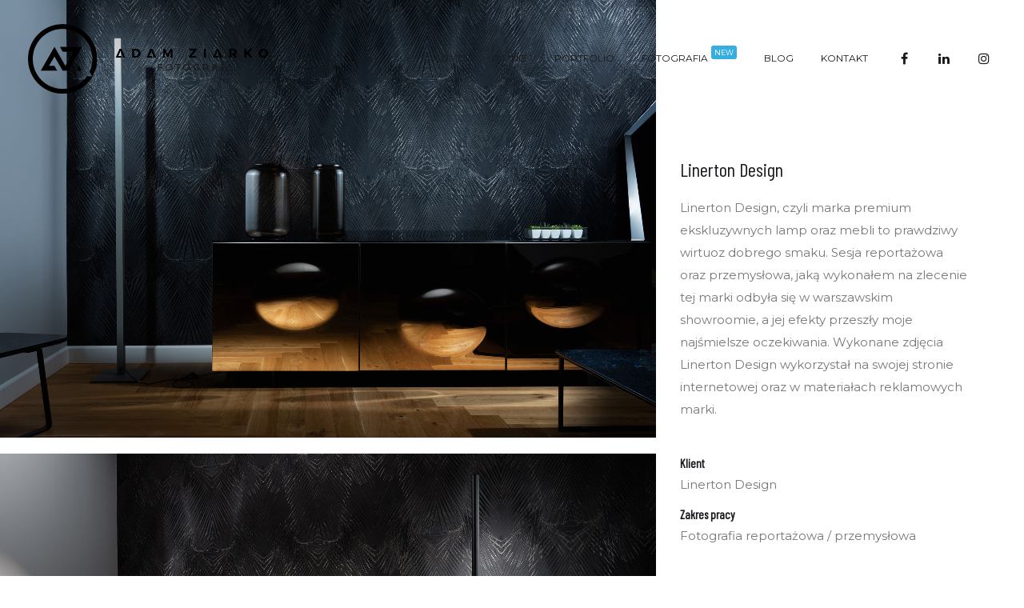

--- FILE ---
content_type: text/html; charset=UTF-8
request_url: https://adamziarko.pl/portfolio/linerton-design-fotografia-reklamowa-aranzowana/
body_size: 18700
content:
<!DOCTYPE html>
<html lang="pl-PL">
<head>
	<!-- Document Settings -->
    <meta charset="UTF-8">
	<meta name="viewport" content="width=device-width, initial-scale=1"><meta name='robots' content='index, follow, max-image-preview:large, max-snippet:-1, max-video-preview:-1' />
	<style>img:is([sizes="auto" i], [sizes^="auto," i]) { contain-intrinsic-size: 3000px 1500px }</style>
	<meta name="dlm-version" content="5.1.6">
	<!-- This site is optimized with the Yoast SEO plugin v26.2 - https://yoast.com/wordpress/plugins/seo/ -->
	<title>Linerton Design &#8212; Sesje zdjęciowe na śląsku | Fotograf Tychy - Adam Ziarko</title>
	<link rel="canonical" href="https://adamziarko.pl/portfolio/linerton-design-fotografia-reklamowa-aranzowana/" />
	<meta property="og:locale" content="pl_PL" />
	<meta property="og:type" content="article" />
	<meta property="og:title" content="Linerton Design &#8212; Sesje zdjęciowe na śląsku | Fotograf Tychy - Adam Ziarko" />
	<meta property="og:description" content="Linerton Design, czyli marka premium ekskluzywnych lamp oraz mebli to prawdziwy wirtuoz dobrego smaku. Sesja reportażowa oraz przemysłowa, jaką wykonałem na zlecenie tej marki odbyła się w warszawskim showroomie, a jej efekty przeszły moje najśmielsze oczekiwania. Wykonane zdjęcia Linerton Design wykorzystał na swojej stronie internetowej oraz w materiałach reklamowych marki." />
	<meta property="og:url" content="https://adamziarko.pl/portfolio/linerton-design-fotografia-reklamowa-aranzowana/" />
	<meta property="og:site_name" content="Sesje zdjęciowe na śląsku | Fotograf Tychy - Adam Ziarko" />
	<meta property="article:publisher" content="http://facebook.com/adamziarkofotograf" />
	<meta property="article:modified_time" content="2024-05-26T12:08:56+00:00" />
	<meta property="og:image" content="https://adamziarko.pl/wp-content/uploads/2020/11/adam-ziarko-fotografia-reklamowa-linerton-design-cover1.jpg" />
	<meta property="og:image:width" content="650" />
	<meta property="og:image:height" content="506" />
	<meta property="og:image:type" content="image/jpeg" />
	<meta name="twitter:card" content="summary_large_image" />
	<script type="application/ld+json" class="yoast-schema-graph">{"@context":"https://schema.org","@graph":[{"@type":"WebPage","@id":"https://adamziarko.pl/portfolio/linerton-design-fotografia-reklamowa-aranzowana/","url":"https://adamziarko.pl/portfolio/linerton-design-fotografia-reklamowa-aranzowana/","name":"Linerton Design &#8212; Sesje zdjęciowe na śląsku | Fotograf Tychy - Adam Ziarko","isPartOf":{"@id":"https://adamziarko.pl/#website"},"primaryImageOfPage":{"@id":"https://adamziarko.pl/portfolio/linerton-design-fotografia-reklamowa-aranzowana/#primaryimage"},"image":{"@id":"https://adamziarko.pl/portfolio/linerton-design-fotografia-reklamowa-aranzowana/#primaryimage"},"thumbnailUrl":"https://adamziarko.pl/wp-content/uploads/2020/11/adam-ziarko-fotografia-reklamowa-linerton-design-cover1.jpg","datePublished":"2020-11-30T23:14:41+00:00","dateModified":"2024-05-26T12:08:56+00:00","breadcrumb":{"@id":"https://adamziarko.pl/portfolio/linerton-design-fotografia-reklamowa-aranzowana/#breadcrumb"},"inLanguage":"pl-PL","potentialAction":[{"@type":"ReadAction","target":["https://adamziarko.pl/portfolio/linerton-design-fotografia-reklamowa-aranzowana/"]}]},{"@type":"ImageObject","inLanguage":"pl-PL","@id":"https://adamziarko.pl/portfolio/linerton-design-fotografia-reklamowa-aranzowana/#primaryimage","url":"https://adamziarko.pl/wp-content/uploads/2020/11/adam-ziarko-fotografia-reklamowa-linerton-design-cover1.jpg","contentUrl":"https://adamziarko.pl/wp-content/uploads/2020/11/adam-ziarko-fotografia-reklamowa-linerton-design-cover1.jpg","width":650,"height":506},{"@type":"BreadcrumbList","@id":"https://adamziarko.pl/portfolio/linerton-design-fotografia-reklamowa-aranzowana/#breadcrumb","itemListElement":[{"@type":"ListItem","position":1,"name":"Strona główna","item":"https://adamziarko.pl/"},{"@type":"ListItem","position":2,"name":"Linerton Design"}]},{"@type":"WebSite","@id":"https://adamziarko.pl/#website","url":"https://adamziarko.pl/","name":"Sesje zdjęciowe na śląsku | Fotograf Tychy - Adam Ziarko","description":"Sesja wizerunkowa, aranżowana, produktowa czy może reportaż? Nie będziesz miał drugiej okazji, aby zrobić pierwsze wrażenie! Zadzwoń i spytaj o ofertę. Fotograf - Tychy, Katowice.","publisher":{"@id":"https://adamziarko.pl/#organization"},"potentialAction":[{"@type":"SearchAction","target":{"@type":"EntryPoint","urlTemplate":"https://adamziarko.pl/?s={search_term_string}"},"query-input":{"@type":"PropertyValueSpecification","valueRequired":true,"valueName":"search_term_string"}}],"inLanguage":"pl-PL"},{"@type":"Organization","@id":"https://adamziarko.pl/#organization","name":"Adam Ziarko","url":"https://adamziarko.pl/","logo":{"@type":"ImageObject","inLanguage":"pl-PL","@id":"https://adamziarko.pl/#/schema/logo/image/","url":"https://adamziarko.pl/wp-content/uploads/2021/02/adam-ziarko-fotograf-logotyp-czarny-web.png","contentUrl":"https://adamziarko.pl/wp-content/uploads/2021/02/adam-ziarko-fotograf-logotyp-czarny-web.png","width":600,"height":173,"caption":"Adam Ziarko"},"image":{"@id":"https://adamziarko.pl/#/schema/logo/image/"},"sameAs":["http://facebook.com/adamziarkofotograf"]}]}</script>
	<!-- / Yoast SEO plugin. -->


<link rel='dns-prefetch' href='//maps.googleapis.com' />
<link rel='dns-prefetch' href='//maxcdn.bootstrapcdn.com' />
<link rel='dns-prefetch' href='//fonts.googleapis.com' />
<link rel='preconnect' href='https://fonts.gstatic.com' crossorigin />
<link rel="alternate" type="application/rss+xml" title="Sesje zdjęciowe na śląsku | Fotograf Tychy - Adam Ziarko &raquo; Kanał z wpisami" href="https://adamziarko.pl/feed/" />
		<!-- This site uses the Google Analytics by MonsterInsights plugin v9.11.1 - Using Analytics tracking - https://www.monsterinsights.com/ -->
							<script src="//www.googletagmanager.com/gtag/js?id=G-WYPPPCGBEZ"  data-cfasync="false" data-wpfc-render="false" type="text/javascript" async></script>
			<script data-cfasync="false" data-wpfc-render="false" type="text/javascript">
				var mi_version = '9.11.1';
				var mi_track_user = true;
				var mi_no_track_reason = '';
								var MonsterInsightsDefaultLocations = {"page_location":"https:\/\/adamziarko.pl\/portfolio\/linerton-design-fotografia-reklamowa-aranzowana\/"};
								if ( typeof MonsterInsightsPrivacyGuardFilter === 'function' ) {
					var MonsterInsightsLocations = (typeof MonsterInsightsExcludeQuery === 'object') ? MonsterInsightsPrivacyGuardFilter( MonsterInsightsExcludeQuery ) : MonsterInsightsPrivacyGuardFilter( MonsterInsightsDefaultLocations );
				} else {
					var MonsterInsightsLocations = (typeof MonsterInsightsExcludeQuery === 'object') ? MonsterInsightsExcludeQuery : MonsterInsightsDefaultLocations;
				}

								var disableStrs = [
										'ga-disable-G-WYPPPCGBEZ',
									];

				/* Function to detect opted out users */
				function __gtagTrackerIsOptedOut() {
					for (var index = 0; index < disableStrs.length; index++) {
						if (document.cookie.indexOf(disableStrs[index] + '=true') > -1) {
							return true;
						}
					}

					return false;
				}

				/* Disable tracking if the opt-out cookie exists. */
				if (__gtagTrackerIsOptedOut()) {
					for (var index = 0; index < disableStrs.length; index++) {
						window[disableStrs[index]] = true;
					}
				}

				/* Opt-out function */
				function __gtagTrackerOptout() {
					for (var index = 0; index < disableStrs.length; index++) {
						document.cookie = disableStrs[index] + '=true; expires=Thu, 31 Dec 2099 23:59:59 UTC; path=/';
						window[disableStrs[index]] = true;
					}
				}

				if ('undefined' === typeof gaOptout) {
					function gaOptout() {
						__gtagTrackerOptout();
					}
				}
								window.dataLayer = window.dataLayer || [];

				window.MonsterInsightsDualTracker = {
					helpers: {},
					trackers: {},
				};
				if (mi_track_user) {
					function __gtagDataLayer() {
						dataLayer.push(arguments);
					}

					function __gtagTracker(type, name, parameters) {
						if (!parameters) {
							parameters = {};
						}

						if (parameters.send_to) {
							__gtagDataLayer.apply(null, arguments);
							return;
						}

						if (type === 'event') {
														parameters.send_to = monsterinsights_frontend.v4_id;
							var hookName = name;
							if (typeof parameters['event_category'] !== 'undefined') {
								hookName = parameters['event_category'] + ':' + name;
							}

							if (typeof MonsterInsightsDualTracker.trackers[hookName] !== 'undefined') {
								MonsterInsightsDualTracker.trackers[hookName](parameters);
							} else {
								__gtagDataLayer('event', name, parameters);
							}
							
						} else {
							__gtagDataLayer.apply(null, arguments);
						}
					}

					__gtagTracker('js', new Date());
					__gtagTracker('set', {
						'developer_id.dZGIzZG': true,
											});
					if ( MonsterInsightsLocations.page_location ) {
						__gtagTracker('set', MonsterInsightsLocations);
					}
										__gtagTracker('config', 'G-WYPPPCGBEZ', {"forceSSL":"true","link_attribution":"true"} );
										window.gtag = __gtagTracker;										(function () {
						/* https://developers.google.com/analytics/devguides/collection/analyticsjs/ */
						/* ga and __gaTracker compatibility shim. */
						var noopfn = function () {
							return null;
						};
						var newtracker = function () {
							return new Tracker();
						};
						var Tracker = function () {
							return null;
						};
						var p = Tracker.prototype;
						p.get = noopfn;
						p.set = noopfn;
						p.send = function () {
							var args = Array.prototype.slice.call(arguments);
							args.unshift('send');
							__gaTracker.apply(null, args);
						};
						var __gaTracker = function () {
							var len = arguments.length;
							if (len === 0) {
								return;
							}
							var f = arguments[len - 1];
							if (typeof f !== 'object' || f === null || typeof f.hitCallback !== 'function') {
								if ('send' === arguments[0]) {
									var hitConverted, hitObject = false, action;
									if ('event' === arguments[1]) {
										if ('undefined' !== typeof arguments[3]) {
											hitObject = {
												'eventAction': arguments[3],
												'eventCategory': arguments[2],
												'eventLabel': arguments[4],
												'value': arguments[5] ? arguments[5] : 1,
											}
										}
									}
									if ('pageview' === arguments[1]) {
										if ('undefined' !== typeof arguments[2]) {
											hitObject = {
												'eventAction': 'page_view',
												'page_path': arguments[2],
											}
										}
									}
									if (typeof arguments[2] === 'object') {
										hitObject = arguments[2];
									}
									if (typeof arguments[5] === 'object') {
										Object.assign(hitObject, arguments[5]);
									}
									if ('undefined' !== typeof arguments[1].hitType) {
										hitObject = arguments[1];
										if ('pageview' === hitObject.hitType) {
											hitObject.eventAction = 'page_view';
										}
									}
									if (hitObject) {
										action = 'timing' === arguments[1].hitType ? 'timing_complete' : hitObject.eventAction;
										hitConverted = mapArgs(hitObject);
										__gtagTracker('event', action, hitConverted);
									}
								}
								return;
							}

							function mapArgs(args) {
								var arg, hit = {};
								var gaMap = {
									'eventCategory': 'event_category',
									'eventAction': 'event_action',
									'eventLabel': 'event_label',
									'eventValue': 'event_value',
									'nonInteraction': 'non_interaction',
									'timingCategory': 'event_category',
									'timingVar': 'name',
									'timingValue': 'value',
									'timingLabel': 'event_label',
									'page': 'page_path',
									'location': 'page_location',
									'title': 'page_title',
									'referrer' : 'page_referrer',
								};
								for (arg in args) {
																		if (!(!args.hasOwnProperty(arg) || !gaMap.hasOwnProperty(arg))) {
										hit[gaMap[arg]] = args[arg];
									} else {
										hit[arg] = args[arg];
									}
								}
								return hit;
							}

							try {
								f.hitCallback();
							} catch (ex) {
							}
						};
						__gaTracker.create = newtracker;
						__gaTracker.getByName = newtracker;
						__gaTracker.getAll = function () {
							return [];
						};
						__gaTracker.remove = noopfn;
						__gaTracker.loaded = true;
						window['__gaTracker'] = __gaTracker;
					})();
									} else {
										console.log("");
					(function () {
						function __gtagTracker() {
							return null;
						}

						window['__gtagTracker'] = __gtagTracker;
						window['gtag'] = __gtagTracker;
					})();
									}
			</script>
							<!-- / Google Analytics by MonsterInsights -->
		<script type="text/javascript">
/* <![CDATA[ */
window._wpemojiSettings = {"baseUrl":"https:\/\/s.w.org\/images\/core\/emoji\/16.0.1\/72x72\/","ext":".png","svgUrl":"https:\/\/s.w.org\/images\/core\/emoji\/16.0.1\/svg\/","svgExt":".svg","source":{"concatemoji":"https:\/\/adamziarko.pl\/wp-includes\/js\/wp-emoji-release.min.js?ver=c532450dffbce2a97197bea961475485"}};
/*! This file is auto-generated */
!function(s,n){var o,i,e;function c(e){try{var t={supportTests:e,timestamp:(new Date).valueOf()};sessionStorage.setItem(o,JSON.stringify(t))}catch(e){}}function p(e,t,n){e.clearRect(0,0,e.canvas.width,e.canvas.height),e.fillText(t,0,0);var t=new Uint32Array(e.getImageData(0,0,e.canvas.width,e.canvas.height).data),a=(e.clearRect(0,0,e.canvas.width,e.canvas.height),e.fillText(n,0,0),new Uint32Array(e.getImageData(0,0,e.canvas.width,e.canvas.height).data));return t.every(function(e,t){return e===a[t]})}function u(e,t){e.clearRect(0,0,e.canvas.width,e.canvas.height),e.fillText(t,0,0);for(var n=e.getImageData(16,16,1,1),a=0;a<n.data.length;a++)if(0!==n.data[a])return!1;return!0}function f(e,t,n,a){switch(t){case"flag":return n(e,"\ud83c\udff3\ufe0f\u200d\u26a7\ufe0f","\ud83c\udff3\ufe0f\u200b\u26a7\ufe0f")?!1:!n(e,"\ud83c\udde8\ud83c\uddf6","\ud83c\udde8\u200b\ud83c\uddf6")&&!n(e,"\ud83c\udff4\udb40\udc67\udb40\udc62\udb40\udc65\udb40\udc6e\udb40\udc67\udb40\udc7f","\ud83c\udff4\u200b\udb40\udc67\u200b\udb40\udc62\u200b\udb40\udc65\u200b\udb40\udc6e\u200b\udb40\udc67\u200b\udb40\udc7f");case"emoji":return!a(e,"\ud83e\udedf")}return!1}function g(e,t,n,a){var r="undefined"!=typeof WorkerGlobalScope&&self instanceof WorkerGlobalScope?new OffscreenCanvas(300,150):s.createElement("canvas"),o=r.getContext("2d",{willReadFrequently:!0}),i=(o.textBaseline="top",o.font="600 32px Arial",{});return e.forEach(function(e){i[e]=t(o,e,n,a)}),i}function t(e){var t=s.createElement("script");t.src=e,t.defer=!0,s.head.appendChild(t)}"undefined"!=typeof Promise&&(o="wpEmojiSettingsSupports",i=["flag","emoji"],n.supports={everything:!0,everythingExceptFlag:!0},e=new Promise(function(e){s.addEventListener("DOMContentLoaded",e,{once:!0})}),new Promise(function(t){var n=function(){try{var e=JSON.parse(sessionStorage.getItem(o));if("object"==typeof e&&"number"==typeof e.timestamp&&(new Date).valueOf()<e.timestamp+604800&&"object"==typeof e.supportTests)return e.supportTests}catch(e){}return null}();if(!n){if("undefined"!=typeof Worker&&"undefined"!=typeof OffscreenCanvas&&"undefined"!=typeof URL&&URL.createObjectURL&&"undefined"!=typeof Blob)try{var e="postMessage("+g.toString()+"("+[JSON.stringify(i),f.toString(),p.toString(),u.toString()].join(",")+"));",a=new Blob([e],{type:"text/javascript"}),r=new Worker(URL.createObjectURL(a),{name:"wpTestEmojiSupports"});return void(r.onmessage=function(e){c(n=e.data),r.terminate(),t(n)})}catch(e){}c(n=g(i,f,p,u))}t(n)}).then(function(e){for(var t in e)n.supports[t]=e[t],n.supports.everything=n.supports.everything&&n.supports[t],"flag"!==t&&(n.supports.everythingExceptFlag=n.supports.everythingExceptFlag&&n.supports[t]);n.supports.everythingExceptFlag=n.supports.everythingExceptFlag&&!n.supports.flag,n.DOMReady=!1,n.readyCallback=function(){n.DOMReady=!0}}).then(function(){return e}).then(function(){var e;n.supports.everything||(n.readyCallback(),(e=n.source||{}).concatemoji?t(e.concatemoji):e.wpemoji&&e.twemoji&&(t(e.twemoji),t(e.wpemoji)))}))}((window,document),window._wpemojiSettings);
/* ]]> */
</script>

<link rel='stylesheet' id='sbr_styles-css' href='https://adamziarko.pl/wp-content/plugins/reviews-feed/assets/css/sbr-styles.min.css?ver=2.1.1' type='text/css' media='all' />
<link rel='stylesheet' id='sbi_styles-css' href='https://adamziarko.pl/wp-content/plugins/instagram-feed/css/sbi-styles.min.css?ver=6.9.1' type='text/css' media='all' />
<style id='wp-emoji-styles-inline-css' type='text/css'>

	img.wp-smiley, img.emoji {
		display: inline !important;
		border: none !important;
		box-shadow: none !important;
		height: 1em !important;
		width: 1em !important;
		margin: 0 0.07em !important;
		vertical-align: -0.1em !important;
		background: none !important;
		padding: 0 !important;
	}
</style>
<link rel='stylesheet' id='wp-block-library-css' href='https://adamziarko.pl/wp-includes/css/dist/block-library/style.min.css?ver=c532450dffbce2a97197bea961475485' type='text/css' media='all' />
<style id='classic-theme-styles-inline-css' type='text/css'>
/*! This file is auto-generated */
.wp-block-button__link{color:#fff;background-color:#32373c;border-radius:9999px;box-shadow:none;text-decoration:none;padding:calc(.667em + 2px) calc(1.333em + 2px);font-size:1.125em}.wp-block-file__button{background:#32373c;color:#fff;text-decoration:none}
</style>
<style id='global-styles-inline-css' type='text/css'>
:root{--wp--preset--aspect-ratio--square: 1;--wp--preset--aspect-ratio--4-3: 4/3;--wp--preset--aspect-ratio--3-4: 3/4;--wp--preset--aspect-ratio--3-2: 3/2;--wp--preset--aspect-ratio--2-3: 2/3;--wp--preset--aspect-ratio--16-9: 16/9;--wp--preset--aspect-ratio--9-16: 9/16;--wp--preset--color--black: #000000;--wp--preset--color--cyan-bluish-gray: #abb8c3;--wp--preset--color--white: #ffffff;--wp--preset--color--pale-pink: #f78da7;--wp--preset--color--vivid-red: #cf2e2e;--wp--preset--color--luminous-vivid-orange: #ff6900;--wp--preset--color--luminous-vivid-amber: #fcb900;--wp--preset--color--light-green-cyan: #7bdcb5;--wp--preset--color--vivid-green-cyan: #00d084;--wp--preset--color--pale-cyan-blue: #8ed1fc;--wp--preset--color--vivid-cyan-blue: #0693e3;--wp--preset--color--vivid-purple: #9b51e0;--wp--preset--gradient--vivid-cyan-blue-to-vivid-purple: linear-gradient(135deg,rgba(6,147,227,1) 0%,rgb(155,81,224) 100%);--wp--preset--gradient--light-green-cyan-to-vivid-green-cyan: linear-gradient(135deg,rgb(122,220,180) 0%,rgb(0,208,130) 100%);--wp--preset--gradient--luminous-vivid-amber-to-luminous-vivid-orange: linear-gradient(135deg,rgba(252,185,0,1) 0%,rgba(255,105,0,1) 100%);--wp--preset--gradient--luminous-vivid-orange-to-vivid-red: linear-gradient(135deg,rgba(255,105,0,1) 0%,rgb(207,46,46) 100%);--wp--preset--gradient--very-light-gray-to-cyan-bluish-gray: linear-gradient(135deg,rgb(238,238,238) 0%,rgb(169,184,195) 100%);--wp--preset--gradient--cool-to-warm-spectrum: linear-gradient(135deg,rgb(74,234,220) 0%,rgb(151,120,209) 20%,rgb(207,42,186) 40%,rgb(238,44,130) 60%,rgb(251,105,98) 80%,rgb(254,248,76) 100%);--wp--preset--gradient--blush-light-purple: linear-gradient(135deg,rgb(255,206,236) 0%,rgb(152,150,240) 100%);--wp--preset--gradient--blush-bordeaux: linear-gradient(135deg,rgb(254,205,165) 0%,rgb(254,45,45) 50%,rgb(107,0,62) 100%);--wp--preset--gradient--luminous-dusk: linear-gradient(135deg,rgb(255,203,112) 0%,rgb(199,81,192) 50%,rgb(65,88,208) 100%);--wp--preset--gradient--pale-ocean: linear-gradient(135deg,rgb(255,245,203) 0%,rgb(182,227,212) 50%,rgb(51,167,181) 100%);--wp--preset--gradient--electric-grass: linear-gradient(135deg,rgb(202,248,128) 0%,rgb(113,206,126) 100%);--wp--preset--gradient--midnight: linear-gradient(135deg,rgb(2,3,129) 0%,rgb(40,116,252) 100%);--wp--preset--font-size--small: 13px;--wp--preset--font-size--medium: 20px;--wp--preset--font-size--large: 36px;--wp--preset--font-size--x-large: 42px;--wp--preset--spacing--20: 0.44rem;--wp--preset--spacing--30: 0.67rem;--wp--preset--spacing--40: 1rem;--wp--preset--spacing--50: 1.5rem;--wp--preset--spacing--60: 2.25rem;--wp--preset--spacing--70: 3.38rem;--wp--preset--spacing--80: 5.06rem;--wp--preset--shadow--natural: 6px 6px 9px rgba(0, 0, 0, 0.2);--wp--preset--shadow--deep: 12px 12px 50px rgba(0, 0, 0, 0.4);--wp--preset--shadow--sharp: 6px 6px 0px rgba(0, 0, 0, 0.2);--wp--preset--shadow--outlined: 6px 6px 0px -3px rgba(255, 255, 255, 1), 6px 6px rgba(0, 0, 0, 1);--wp--preset--shadow--crisp: 6px 6px 0px rgba(0, 0, 0, 1);}:where(.is-layout-flex){gap: 0.5em;}:where(.is-layout-grid){gap: 0.5em;}body .is-layout-flex{display: flex;}.is-layout-flex{flex-wrap: wrap;align-items: center;}.is-layout-flex > :is(*, div){margin: 0;}body .is-layout-grid{display: grid;}.is-layout-grid > :is(*, div){margin: 0;}:where(.wp-block-columns.is-layout-flex){gap: 2em;}:where(.wp-block-columns.is-layout-grid){gap: 2em;}:where(.wp-block-post-template.is-layout-flex){gap: 1.25em;}:where(.wp-block-post-template.is-layout-grid){gap: 1.25em;}.has-black-color{color: var(--wp--preset--color--black) !important;}.has-cyan-bluish-gray-color{color: var(--wp--preset--color--cyan-bluish-gray) !important;}.has-white-color{color: var(--wp--preset--color--white) !important;}.has-pale-pink-color{color: var(--wp--preset--color--pale-pink) !important;}.has-vivid-red-color{color: var(--wp--preset--color--vivid-red) !important;}.has-luminous-vivid-orange-color{color: var(--wp--preset--color--luminous-vivid-orange) !important;}.has-luminous-vivid-amber-color{color: var(--wp--preset--color--luminous-vivid-amber) !important;}.has-light-green-cyan-color{color: var(--wp--preset--color--light-green-cyan) !important;}.has-vivid-green-cyan-color{color: var(--wp--preset--color--vivid-green-cyan) !important;}.has-pale-cyan-blue-color{color: var(--wp--preset--color--pale-cyan-blue) !important;}.has-vivid-cyan-blue-color{color: var(--wp--preset--color--vivid-cyan-blue) !important;}.has-vivid-purple-color{color: var(--wp--preset--color--vivid-purple) !important;}.has-black-background-color{background-color: var(--wp--preset--color--black) !important;}.has-cyan-bluish-gray-background-color{background-color: var(--wp--preset--color--cyan-bluish-gray) !important;}.has-white-background-color{background-color: var(--wp--preset--color--white) !important;}.has-pale-pink-background-color{background-color: var(--wp--preset--color--pale-pink) !important;}.has-vivid-red-background-color{background-color: var(--wp--preset--color--vivid-red) !important;}.has-luminous-vivid-orange-background-color{background-color: var(--wp--preset--color--luminous-vivid-orange) !important;}.has-luminous-vivid-amber-background-color{background-color: var(--wp--preset--color--luminous-vivid-amber) !important;}.has-light-green-cyan-background-color{background-color: var(--wp--preset--color--light-green-cyan) !important;}.has-vivid-green-cyan-background-color{background-color: var(--wp--preset--color--vivid-green-cyan) !important;}.has-pale-cyan-blue-background-color{background-color: var(--wp--preset--color--pale-cyan-blue) !important;}.has-vivid-cyan-blue-background-color{background-color: var(--wp--preset--color--vivid-cyan-blue) !important;}.has-vivid-purple-background-color{background-color: var(--wp--preset--color--vivid-purple) !important;}.has-black-border-color{border-color: var(--wp--preset--color--black) !important;}.has-cyan-bluish-gray-border-color{border-color: var(--wp--preset--color--cyan-bluish-gray) !important;}.has-white-border-color{border-color: var(--wp--preset--color--white) !important;}.has-pale-pink-border-color{border-color: var(--wp--preset--color--pale-pink) !important;}.has-vivid-red-border-color{border-color: var(--wp--preset--color--vivid-red) !important;}.has-luminous-vivid-orange-border-color{border-color: var(--wp--preset--color--luminous-vivid-orange) !important;}.has-luminous-vivid-amber-border-color{border-color: var(--wp--preset--color--luminous-vivid-amber) !important;}.has-light-green-cyan-border-color{border-color: var(--wp--preset--color--light-green-cyan) !important;}.has-vivid-green-cyan-border-color{border-color: var(--wp--preset--color--vivid-green-cyan) !important;}.has-pale-cyan-blue-border-color{border-color: var(--wp--preset--color--pale-cyan-blue) !important;}.has-vivid-cyan-blue-border-color{border-color: var(--wp--preset--color--vivid-cyan-blue) !important;}.has-vivid-purple-border-color{border-color: var(--wp--preset--color--vivid-purple) !important;}.has-vivid-cyan-blue-to-vivid-purple-gradient-background{background: var(--wp--preset--gradient--vivid-cyan-blue-to-vivid-purple) !important;}.has-light-green-cyan-to-vivid-green-cyan-gradient-background{background: var(--wp--preset--gradient--light-green-cyan-to-vivid-green-cyan) !important;}.has-luminous-vivid-amber-to-luminous-vivid-orange-gradient-background{background: var(--wp--preset--gradient--luminous-vivid-amber-to-luminous-vivid-orange) !important;}.has-luminous-vivid-orange-to-vivid-red-gradient-background{background: var(--wp--preset--gradient--luminous-vivid-orange-to-vivid-red) !important;}.has-very-light-gray-to-cyan-bluish-gray-gradient-background{background: var(--wp--preset--gradient--very-light-gray-to-cyan-bluish-gray) !important;}.has-cool-to-warm-spectrum-gradient-background{background: var(--wp--preset--gradient--cool-to-warm-spectrum) !important;}.has-blush-light-purple-gradient-background{background: var(--wp--preset--gradient--blush-light-purple) !important;}.has-blush-bordeaux-gradient-background{background: var(--wp--preset--gradient--blush-bordeaux) !important;}.has-luminous-dusk-gradient-background{background: var(--wp--preset--gradient--luminous-dusk) !important;}.has-pale-ocean-gradient-background{background: var(--wp--preset--gradient--pale-ocean) !important;}.has-electric-grass-gradient-background{background: var(--wp--preset--gradient--electric-grass) !important;}.has-midnight-gradient-background{background: var(--wp--preset--gradient--midnight) !important;}.has-small-font-size{font-size: var(--wp--preset--font-size--small) !important;}.has-medium-font-size{font-size: var(--wp--preset--font-size--medium) !important;}.has-large-font-size{font-size: var(--wp--preset--font-size--large) !important;}.has-x-large-font-size{font-size: var(--wp--preset--font-size--x-large) !important;}
:where(.wp-block-post-template.is-layout-flex){gap: 1.25em;}:where(.wp-block-post-template.is-layout-grid){gap: 1.25em;}
:where(.wp-block-columns.is-layout-flex){gap: 2em;}:where(.wp-block-columns.is-layout-grid){gap: 2em;}
:root :where(.wp-block-pullquote){font-size: 1.5em;line-height: 1.6;}
</style>
<link rel='stylesheet' id='contact-form-7-css' href='https://adamziarko.pl/wp-content/plugins/contact-form-7/includes/css/styles.css?ver=6.1.2' type='text/css' media='all' />
<link rel='stylesheet' id='ctf_styles-css' href='https://adamziarko.pl/wp-content/plugins/custom-twitter-feeds/css/ctf-styles.min.css?ver=2.3.1' type='text/css' media='all' />
<link rel='stylesheet' id='wpcf7-redirect-script-frontend-css' href='https://adamziarko.pl/wp-content/plugins/wpcf7-redirect/build/assets/frontend-script.css?ver=2c532d7e2be36f6af233' type='text/css' media='all' />
<link rel='stylesheet' id='cff-css' href='https://adamziarko.pl/wp-content/plugins/custom-facebook-feed/assets/css/cff-style.min.css?ver=4.3.3' type='text/css' media='all' />
<link rel='stylesheet' id='sb-font-awesome-css' href='https://maxcdn.bootstrapcdn.com/font-awesome/4.7.0/css/font-awesome.min.css?ver=c532450dffbce2a97197bea961475485' type='text/css' media='all' />
<link rel='stylesheet' id='mediaelement-css' href='https://adamziarko.pl/wp-includes/js/mediaelement/mediaelementplayer-legacy.min.css?ver=4.2.17' type='text/css' media='all' />
<link rel='stylesheet' id='wp-mediaelement-css' href='https://adamziarko.pl/wp-includes/js/mediaelement/wp-mediaelement.min.css?ver=c532450dffbce2a97197bea961475485' type='text/css' media='all' />
<link rel='stylesheet' id='dendrite-wp-style-css' href='https://adamziarko.pl/wp-content/themes/dendrite-child/style.css?ver=c532450dffbce2a97197bea961475485' type='text/css' media='all' />
<link rel='stylesheet' id='font-awesome-css' href='https://adamziarko.pl/wp-content/themes/dendrite/assets/css/font-awesome.css?ver=1.1.2' type='text/css' media='all' />
<link rel='stylesheet' id='feather-css' href='https://adamziarko.pl/wp-content/themes/dendrite/assets/css/feather.css?ver=1.1.2' type='text/css' media='all' />
<link rel='stylesheet' id='dendrite-vendor-css' href='https://adamziarko.pl/wp-content/themes/dendrite/assets/css/vendor.css?ver=1.1.2' type='text/css' media='all' />
<link rel='stylesheet' id='dendrite-style-css' href='https://adamziarko.pl/wp-content/themes/dendrite/assets/css/main.css?ver=1.1.2' type='text/css' media='all' />
<link rel='stylesheet' id='dendrite-fonts-css' href='//fonts.googleapis.com/css?family=Hind%3A300%2C400%2C500%2C600%7CPoppins%3A300%2C400%2C500%2C600%2C700&#038;ver=1.1.2' type='text/css' media='all' />
<style id='az-legal-style-inline-css' type='text/css'>

#az-legal-modal{display:none;position:fixed;inset:0;z-index:99999;align-items:center;justify-content:center;background:rgba(0,0,0,.55)}
#az-legal-modal .box{max-width:720px;width:92%;background:#0f1114;color:#fff;border-radius:14px;padding:24px 22px;box-shadow:0 10px 30px rgba(0,0,0,.4)}
#az-legal-modal h3{margin:0 0 8px;font-size:20px;font-weight:700}
#az-legal-modal p{margin:0 0 16px;line-height:1.55}
#az-legal-actions{display:flex;gap:10px;flex-wrap:wrap}
.az-btn{display:inline-block;padding:10px 14px;border:0;border-radius:10px;cursor:pointer;font-weight:600;text-decoration:none}
.az-btn-primary{background:#ffffff;color:#111111}
.az-btn-ghost{background:transparent;color:#ffffff;border:1px solid rgba(255,255,255,.35)}
.no-copy,.no-copy *{-webkit-user-select:none;-ms-user-select:none;user-select:none}
img{-webkit-touch-callout:none}

</style>
<link rel="preload" as="style" href="https://fonts.googleapis.com/css?family=Montserrat:400%7CBarlow%20Condensed:400&#038;display=swap&#038;ver=1761049249" /><link rel="stylesheet" href="https://fonts.googleapis.com/css?family=Montserrat:400%7CBarlow%20Condensed:400&#038;display=swap&#038;ver=1761049249" media="print" onload="this.media='all'"><noscript><link rel="stylesheet" href="https://fonts.googleapis.com/css?family=Montserrat:400%7CBarlow%20Condensed:400&#038;display=swap&#038;ver=1761049249" /></noscript><link rel='stylesheet' id='parent-style-css' href='https://adamziarko.pl/wp-content/themes/dendrite/style.css?ver=c532450dffbce2a97197bea961475485' type='text/css' media='all' />
<link rel='stylesheet' id='child-style-css' href='https://adamziarko.pl/wp-content/themes/dendrite-child/style.css?ver=c532450dffbce2a97197bea961475485' type='text/css' media='all' />
<script type="text/javascript" src="https://adamziarko.pl/wp-content/plugins/google-analytics-for-wordpress/assets/js/frontend-gtag.min.js?ver=9.11.1" id="monsterinsights-frontend-script-js" async="async" data-wp-strategy="async"></script>
<script data-cfasync="false" data-wpfc-render="false" type="text/javascript" id='monsterinsights-frontend-script-js-extra'>/* <![CDATA[ */
var monsterinsights_frontend = {"js_events_tracking":"true","download_extensions":"doc,pdf,ppt,zip,xls,docx,pptx,xlsx","inbound_paths":"[{\"path\":\"\\\/go\\\/\",\"label\":\"affiliate\"},{\"path\":\"\\\/recommend\\\/\",\"label\":\"affiliate\"}]","home_url":"https:\/\/adamziarko.pl","hash_tracking":"false","v4_id":"G-WYPPPCGBEZ"};/* ]]> */
</script>
<script type="text/javascript" src="https://adamziarko.pl/wp-includes/js/jquery/jquery.min.js?ver=3.7.1" id="jquery-core-js"></script>
<script type="text/javascript" src="https://adamziarko.pl/wp-includes/js/jquery/jquery-migrate.min.js?ver=3.4.1" id="jquery-migrate-js"></script>
<script type="text/javascript" src="https://maps.googleapis.com/maps/api/js?key=AIzaSyD2GcTh-RQBWkVF-abjF0Um24oyhiXMD20&amp;ver=1.1.2" id="google-maps-js"></script>
<link rel="https://api.w.org/" href="https://adamziarko.pl/wp-json/" /><link rel="alternate" title="JSON" type="application/json" href="https://adamziarko.pl/wp-json/wp/v2/portfolio/3521" /><link rel="EditURI" type="application/rsd+xml" title="RSD" href="https://adamziarko.pl/xmlrpc.php?rsd" />
<link rel="alternate" title="oEmbed (JSON)" type="application/json+oembed" href="https://adamziarko.pl/wp-json/oembed/1.0/embed?url=https%3A%2F%2Fadamziarko.pl%2Fportfolio%2Flinerton-design-fotografia-reklamowa-aranzowana%2F" />
<link rel="alternate" title="oEmbed (XML)" type="text/xml+oembed" href="https://adamziarko.pl/wp-json/oembed/1.0/embed?url=https%3A%2F%2Fadamziarko.pl%2Fportfolio%2Flinerton-design-fotografia-reklamowa-aranzowana%2F&#038;format=xml" />
<meta name="generator" content="Redux 4.5.8" /><meta name="ti-site-data" content="eyJyIjoiMTowITc6MCEzMDowIiwibyI6Imh0dHBzOlwvXC9hZGFtemlhcmtvLnBsXC93cC1hZG1pblwvYWRtaW4tYWpheC5waHA/YWN0aW9uPXRpX29ubGluZV91c2Vyc19nb29nbGUmYW1wO3A9JTJGcG9ydGZvbGlvJTJGbGluZXJ0b24tZGVzaWduLWZvdG9ncmFmaWEtcmVrbGFtb3dhLWFyYW56b3dhbmElMkYmYW1wO193cG5vbmNlPTA5YWFjNDA0MDgifQ==" />    <!-- Start cookieyes banner --> <script id="cookieyes" type="text/javascript" src="https://cdn-cookieyes.com/client_data/10ce702b3bc65cdebf4295cd/script.js"></script> <!-- End cookieyes banner -->
    <!-- Meta Pixel Code -->
<script>
!function(f,b,e,v,n,t,s)
{if(f.fbq)return;n=f.fbq=function(){n.callMethod?
n.callMethod.apply(n,arguments):n.queue.push(arguments)};
if(!f._fbq)f._fbq=n;n.push=n;n.loaded=!0;n.version='2.0';
n.queue=[];t=b.createElement(e);t.async=!0;
t.src=v;s=b.getElementsByTagName(e)[0];
s.parentNode.insertBefore(t,s)}(window, document,'script',
'https://connect.facebook.net/en_US/fbevents.js');
fbq('init', '804067594479345');
fbq('track', 'PageView');
</script>
<noscript><img height="1" width="1" style="display:none"
src="https://www.facebook.com/tr?id=804067594479345&ev=PageView&noscript=1"
/></noscript>
<!-- End Meta Pixel Code -->
<link rel='shortcut icon' href=https://adamziarko.pl/wp-content/uploads/2020/11/AZ_black_sygnet_RGB.png /><script>var $ = jQuery;
var $galleryContainer = $('.masonry');
jQuery(document).on('ready', function(){
setTimeout(function() {
    $('.masonry a').removeData('magnificPopup');
}, 500)
});</script><style>
header nav ul li a { font-family: Montserrat;font-weight: 400!important }.overlay-header nav ul li a { font-family: Montserrat;font-weight: 400!important }.lateral-header nav ul li a { font-family: Montserrat;font-weight: 400!important }header nav ul li ul li a { font-family: Montserrat;font-weight: 400 }.page-header .inner-content h1 { font-family: Barlow Condensed!important }.page-header .inner-content p { font-family: Montserrat!important }body { font-family: Montserrat;font-weight: 400 }h1 { font-family: Barlow Condensed }h2 { font-family: Barlow Condensed;font-weight: 400 }h3 { font-family: Barlow Condensed }h4 { font-family: Barlow Condensed }h5 { font-family: Barlow Condensed }h6 { font-family: Barlow Condensed }.widget h6.widgettitle { font-family: Barlow Condensed }
</style><meta name="generator" content="Powered by WPBakery Page Builder - drag and drop page builder for WordPress."/>
		<style type="text/css" id="wp-custom-css">
			html {
	scroll-behavior: smooth;
}

/* oferta slubna do pobrania pdf */



/* stylowanie buttonu */
.page-id-5874 .vc_btn3.vc_btn3-size-md {
	margin-top: 20px;
	padding: 18px;
	background-color: rgba(255, 255, 255, 0.08);
	border: 1px solid rgba(255, 255, 255, 0.2);
	color: #fff!important;
	border-radius: 0;
	outline: none;
	box-sizing: border-box;
	transition: background-color 0.3s ease, border 0.3s ease;	
}

.page-id-5874 .vc_general.vc_btn3:hover {
	background-color: transparent!important;
	border: 1px solid rgba(255, 255, 255, 0.2);
	color: #37AEDF!important;
	transition: background-color 0.8s ease, color 0.3s ease;	
}

/* KONIEC OFERY DO POBRANIA */

/* oferta ślubna */ 
/* stylowanie buttonu */
.page-id-76 .vc_btn3.vc_btn3-size-md,.page-id-5147 .vc_btn3.vc_btn3-size-md {
	margin-top: 20px;
	padding: 18px;
	background-color: rgba(255, 255, 255, 0.08);
	border: 1px solid rgba(255, 255, 255, 0.2);
	color: #fff!important;
	border-radius: 0;
	outline: none;
	box-sizing: border-box;
	transition: background-color 0.3s ease, border 0.3s ease;	
}

.page-id-76 .vc_general.vc_btn3:focus, .page-id-5147 .vc_general.vc_btn3:hover, .page-id-5147 .vc_general.vc_btn3:focus, .page-id-5147 .vc_general.vc_btn3:hover {
	background-color: transparent!important;
	border: 1px solid rgba(255, 255, 255, 0.2);
	color: #F3CC3A!important;
	transition: background-color 0.8s ease, color 0.3s ease;	
}

.page-id-76 .button-bialy .vc_general.vc_btn3, .page-id-5147 .button-bialy .vc_general.vc_btn3 {
	border: 1px solid rgba(0, 0, 0, 0.1);
	color: black!important;
	transition: background-color 0.8s ease, color 0.3s ease;	
}

.page-id-5147 .button-bialy  .vc_general.vc_btn3:focus, .page-id-5147 .button-bialy  .vc_general.vc_btn3:hover {
	background-color: rgba(0, 0, 0, 0.08)!important;
}

.page-id-5147 .wpcf7-not-valid-tip {
	color: #37AEDF;
}
/* Styl placeholderów */

.page-id-5147 input::placeholder,
.page-id-5147 textarea::placeholder {
	color: #fff!important;
	font-style: italic;
	transition: color 0.3s ease;
}

.page-id-5147 input,
.page-id-5147 textarea {
	margin-top: 0;
	padding: 12px;
	background-color: rgba(255, 255, 255, 0.08);
	border: 1px solid rgba(255, 255, 255, 0.2);
	color: #fff!important;
	border-radius: 0;
	outline: none;
	width: 100%;
	box-sizing: border-box;
	transition: background-color 0.3s ease, border 0.3s ease;
}

.page-id-5147 input:focus,
.page-id-5147 textarea:focus {
	background-color: rgba(255, 255, 255, 0.12);
	border: 1px solid rgba(255, 255, 255, 0.4);}

.page-id-76.page-template-default .vc_column-inner, .page-id-5147.page-template-default .vc_column-inner {
	margin: 0!important;
}


.overlay-section {
	position: relative;
	overflow: hidden;
}

.overlay-section::before {
	content: "";
	position: absolute;
	top: 0;
	left: 0;
	width: 100%;
	height: 100%;
	background-color: rgba(0, 0, 0, 0.5);
	z-index: 1 ;
}

.sekcja-gwarancja .overlay-section {
	z-index: 2!important;
	border: 10px solid #F3CC3A!important;
}

.sekcja-gwarancja .vc_column-inner {
	background-position: 70%!important;
}

.page-id-5147 .sekcja-gwarancja .button-gwarancja .vc_general.vc_btn3:focus, .page-id-5147 .sekcja-gwarancja .button-gwarancja .vc_general.vc_btn3:hover {
	color: #F3CC3A!important;
}

h2.gwarancja-tytul {
	margin: 8px!important;
	font-weight: 900!important;
}


h3.gwarancja-tytul {
	font-weight: 300!important;
}


.gwarancja-tytul.animated {
	animation-delay: 0.2s !important;
	animation-duration: 2s !important;
}

.gwarancja-podtytul.animated {
	animation-delay: 3s !important;
	animation-duration: 1s !important;
}

.button-gwarancja {
	visibility: hidden;
	opacity: 0;
}

.button-gwarancja.animated {
	animation-name: fadeSlideInUp;
	animation-delay: 4s !important;
	animation-duration: 1s !important;
	animation-fill-mode: both;
	visibility: visible;
	opacity: 1;
}

@keyframes fadeSlideInUp {
	0% {
		opacity: 0;
		transform: translateY(40px);
	}
	100% {
		opacity: 1;
		transform: translateY(0);
	}
}


.page-id-5874, .page-id-5147, .page-id-76 {

	@media (max-width: 768px) {


		/* odwrócenie kolumn */
		.sekcja-4 .row-container, .sekcja-6 .row-container {
			display: flex;
			flex-direction: column-reverse;
		}

		.sekcja-1 .vc_column-inner {
			padding-top: 12rem !important;
			padding-right: 5% !important;
			padding-bottom: 12rem !important;
			padding-left: 5% !important;
		}

		.sekcja-2 {
			padding-top: 0!important;
			padding-right: 5%!important;

		}

		.sekcja-2 .vc_column_container:nth-child(2) .vc_column-inner {
			padding: 0px !important;
			background-position: 100%!important;
		}


		.sekcja-2 .vc_column-inner {
			padding-top: 0rem !important;
			padding-right: 0% !important;
			padding-bottom: 5rem !important;
			padding-left: 5% !important;
		}

		.sekcja-gwarancja {
			padding:0!important;
			margin-top: 5rem;
			margin-bottom: 12rem;
		}

.sekcja-gwarancja .vc_column-inner {
	background-size: auto!important;
    display: flex;
    flex-direction: column;
    justify-content: flex-end;
    min-height: 60rem !important;
    padding: 10rem 1% 1rem 1% !important;
	background-size: 350% auto!important;
    background-position: 42% 60% !important;
}

		.sekcja-gwarancja p,		.sekcja-gwarancja h2, .sekcja-gwarancja h3,	.sekcja-gwarancja div {
			text-align: center!important;

		}

		.sekcja-gwarancja h3 {
			font-size: 20px!important;

		}

		.sekcja-gwarancja h2 {
			font-size: 29px !important;
			line-height: 34px!important;
		}		

		.sekcja-3 .vc_column-inner {
			padding-top: 0 !important;
			padding-right: 0!important;
			padding-bottom: 0 !important;
			padding-left: 0% !important;
		}

		.sekcja-4 {
			padding-right: 0!important;
			padding-top: 0!important;
			padding-left: 5%!important;
		}
		.sekcja-4 .vc_column-inner {
			padding-top: 0 !important;
			padding-right: 5%!important;
			padding-bottom: 15% !important;
			padding-left: 0% !important;
			background-position: 0!important;
		}

		.sekcja-5 {
			padding-top: 0rem !important;
			padding-bottom: 0rem !important;
			padding-left: 0% !important;
			padding-right: 5%!important;
		}
		.sekcja-5 .vc_column-inner {
			padding-top: 0 !important;
			padding-right: 0%!important;
			padding-bottom: 15% !important;
			padding-left: 5% !important;
			background-position: 100%!important;
		}

		.sekcja-6 .vc_column-inner {
			padding-top: 0% !important;
			padding-right: 5%!important;
			padding-bottom: 0% !important;
			padding-left: 5% !important;
		}

		.sekcja-6 .vc_column_container:nth-child(1) .vc_column-inner {
			padding-top: 10rem !important;
			padding-bottom: 10rem !important;
			background-position: 85%!important;
		}

		.sekcja-7 {
			padding: 0!important;
			margin: 10% 0!important;
		}

		.sekcja-7 .vc_column-inner {
			padding-top: 20% !important;
			padding-right: 5%!important;
			padding-bottom: 25% !important;
			padding-left: 5% !important;
			background-size: cover !important;
			background-repeat: no-repeat !important;
			background-position: center !important;
		}

		.sekcja-8 {
			padding: 0% 0!important;
			margin: 10% 0!important;
		}

		.sekcja-8 .vc_column-inner {
			padding-top: 50% !important;
			padding-right: 5%!important;
			padding-bottom: 50% !important;
			padding-left: 5% !important;
		}

		.sekcja-9 {
			padding: 0% 10%!important;
			margin: 10% 0!important;
		}

		.sekcja-9 .vc_empty_space {
			height: 25rem!important;
		}

		.sekcja-9 .vc_column-inner {
			padding-top: 20% !important;
			padding-right: 5%!important;
			padding-bottom: 20% !important;
			padding-left: 5% !important;
		}

		.sekcja-10 {
			padding: 0% 0!important;
			margin-top: 10%!important;
		}

		.sekcja-10 .vc_column-inner {
			padding-top: 10% !important;
			padding-right: 5%!important;
			padding-bottom: 40% !important;
			padding-left: 5% !important;
		}
	}
}

.no-paddings {
	.md-bottom-padding, .md-top-padding {
		padding: 0!important;
	}
}



/* KONIEC OFERTY ŚLUBNEJ */



@media (max-width: 480px) {
	.xl-side-padding {
		padding-left: 0px;
		padding-right: 0px;
	}
	.page-template-default .vc_column-inner {
		margin: 0!important;
	}
}


.button, input[type="submit"] {
	border-radius: 0;
}


.embed-container {
	position: relative!important;
	padding-bottom: 56.25%!important; /* 16:9 */
	height: 0!important;
}
.embed-container iframe {
	position: absolute!important;
	top: 0!important;
	left: 0!important;
	width: 100%!important;
	height: 100%!important;
}



.single-post .navigation a span {
	font-weight: normal;
	text-transform: none;

	.single-post .meta-title ul li {
		font-family: Montserrat,sans-serif;
	}

	.single-post .page-header .meta-title h1 {
		font-family: Barlow Condensed,sans-serif;
	}

	@media (min-width: 1200px) {
		.container .single-content-holder {
			padding-left: 150px;
			padding-right:150px;
		}
	}


	.headroom--not-top .logo-img a {
		width:150px!important;
		height: 34px!important;
		transition: all 0.3s ease-out;
	}

	.logo-img a {
		transition: all 0.3s ease-out;
	}

	.post-info ul:nth-child(2){
		display:none;
	}

	ul.post-info li:nth-child(2):after  {
		display: none;
	}

	ul.post-info li:nth-child(3)  {
		display: none;
	}


	.post-meta {
		display: none;
	}		</style>
		<noscript><style> .wpb_animate_when_almost_visible { opacity: 1; }</style></noscript></head>
<body data-rsssl=1 class="wp-singular portfolio-template-default single single-portfolio postid-3521 wp-theme-dendrite wp-child-theme-dendrite-child page-id-3521 wpb-js-composer js-comp-ver-6.10.0 vc_responsive portfolio-category-fotografia-produktowa portfolio-category-fotografia-reklamowa">
    <div class="wrapper">
                <div class="mobile-menu-container mobile-header-height autohide-header">
                <header class="mobile-menu non-container">
                    <div class="inner-mobile-menu">
    <div class="full-width-section">
                <div class="logo-img vertical-aligment">
            <a href="https://adamziarko.pl/" style="width: 300px;height: 86.5px;">
                <img class='style-svg dark-logo' src='https://adamziarko.pl/wp-content/uploads/2021/02/adam-ziarko-fotograf-logotyp-czarny-web.png' alt=''><img class='light-logo style-svg' src='https://adamziarko.pl/wp-content/uploads/2021/02/adam-ziarko-fotograf-logotyp-bialy-web.png' alt=''>            </a>
        </div>
        <div class="vertical-aligment">
            	<div class="hamburger">
		<a><div class="hamburger-inner"></div></a>
	</div>
		<div class="filters-button">
			<a data-scroll href="#portfolio">
				<div class="filtersbutton-inner"></div>
			</a>
		</div>
        </div>
    </div>
    <div class="mobile-menu-wrapper scrollbar">
        <div class="mobile-nav-holder">
            <nav class="menu-home-container"><ul id="menu-home" class="clickable-dropdown"><li id="menu-item-4231" class="menu-item menu-item-type-post_type menu-item-object-page menu-item-home menu-item-4231"><a href="https://adamziarko.pl/">Home</a></li>
<li id="menu-item-4233" class="menu-item menu-item-type-post_type menu-item-object-page menu-item-4233"><a href="https://adamziarko.pl/o-mnie/">O mnie</a></li>
<li id="menu-item-4234" class="menu-item menu-item-type-post_type menu-item-object-page menu-item-4234"><a href="https://adamziarko.pl/portfolio/">Portfolio</a></li>
<li id="menu-item-4240" class="menu-item menu-item-type-post_type menu-item-object-page menu-item-has-children menu-item-4240"><a href="https://adamziarko.pl/fotografia/">Fotografia<span class="menu-badge badge-bounce">NEW</span></a>
<ul class="sub-menu">
	<li id="menu-item-5326" class="menu-item menu-item-type-post_type menu-item-object-page menu-item-5326"><a href="https://adamziarko.pl/fotografia-slubna/"><span style="color:rgb(55, 174, 223); font-weight: 700">Fotografia ślubna</span></a></li>
	<li id="menu-item-4960" class="menu-item menu-item-type-post_type menu-item-object-page menu-item-4960"><a href="https://adamziarko.pl/fotografia-robot-liniowych/">Fotografia robót liniowych</a></li>
	<li id="menu-item-4230" class="menu-item menu-item-type-post_type menu-item-object-page menu-item-4230"><a href="https://adamziarko.pl/fotografia-biznesowa/">Fotografia biznesowa</a></li>
	<li id="menu-item-4228" class="menu-item menu-item-type-post_type menu-item-object-page menu-item-4228"><a href="https://adamziarko.pl/fotografia-eventowa/">Fotografia eventowa</a></li>
	<li id="menu-item-4227" class="menu-item menu-item-type-post_type menu-item-object-page menu-item-4227"><a href="https://adamziarko.pl/fotografia-przemyslowa/">Fotografia przemysłowa</a></li>
	<li id="menu-item-4229" class="menu-item menu-item-type-post_type menu-item-object-page menu-item-4229"><a href="https://adamziarko.pl/fotografia-produktowa/">Fotografia produktowa</a></li>
	<li id="menu-item-4225" class="menu-item menu-item-type-post_type menu-item-object-page menu-item-4225"><a href="https://adamziarko.pl/fotografia-wnetrz-i-architektury/">Fotografia wnętrz i architektury</a></li>
</ul>
</li>
<li id="menu-item-4539" class="menu-item menu-item-type-post_type menu-item-object-page menu-item-4539"><a href="https://adamziarko.pl/blog/">Blog</a></li>
<li id="menu-item-4232" class="menu-item menu-item-type-post_type menu-item-object-page menu-item-4232"><a href="https://adamziarko.pl/kontakt/">Kontakt</a></li>
</ul></nav>        </div>
    </div>
</div>
                </header>
            </div>
                <div class="header-wrapper header-height autohide-header header-transparent">
            <header class="classic-header non-container">
                <div class="inner-header-wrapper">
                    <div class="container">
                        <div class="full-width-section">
                                                        <div class="logo-img vertical-aligment">
                                <a href="https://adamziarko.pl/" style="width: 300px;height: 86.5px">
                                    <img class=dark-logo src=https://adamziarko.pl/wp-content/uploads/2021/02/adam-ziarko-fotograf-logotyp-czarny-web.png alt=><img class=light-logo src=https://adamziarko.pl/wp-content/uploads/2021/02/adam-ziarko-fotograf-logotyp-bialy-web.png alt=>                                </a>
                            </div>
                            <div class="vertical-aligment">
                                <div class="menu-container">
                                    		<div class="filters-button">
			<a data-scroll href="#portfolio">
				<div class="filtersbutton-inner"></div>
			</a>
		</div>
	<div class="social-icons type-icon layout-normal colorful-underline">
	    <ul class="underline">
	        <li><a target="_BLANK" class="facebook" href=https://www.facebook.com/adamziarkofotograf><i class='fa fa-facebook'></i></a></li><li><a target="_BLANK" class="linkedin" href=https://www.linkedin.com/in/adam-ziarko-8297716a><i class='fa fa-linkedin'></i></a></li><li><a target="_BLANK" class="instagram" href=https://www.instagram.com/adam_ziarko/><i class='fa fa-instagram'></i></a></li>	    </ul>
	</div>
<nav class="menu-home-container"><ul id="menu-home-1" class="menu"><li class="menu-item menu-item-type-post_type menu-item-object-page menu-item-home menu-item-4231"><a href="https://adamziarko.pl/">Home</a></li>
<li class="menu-item menu-item-type-post_type menu-item-object-page menu-item-4233"><a href="https://adamziarko.pl/o-mnie/">O mnie</a></li>
<li class="menu-item menu-item-type-post_type menu-item-object-page menu-item-4234"><a href="https://adamziarko.pl/portfolio/">Portfolio</a></li>
<li class="menu-item menu-item-type-post_type menu-item-object-page menu-item-has-children menu-item-4240"><a href="https://adamziarko.pl/fotografia/">Fotografia<span class="menu-badge badge-bounce">NEW</span></a>
<ul class="sub-menu">
	<li class="menu-item menu-item-type-post_type menu-item-object-page menu-item-5326"><a href="https://adamziarko.pl/fotografia-slubna/"><span style="color:rgb(55, 174, 223); font-weight: 700">Fotografia ślubna</span></a></li>
	<li class="menu-item menu-item-type-post_type menu-item-object-page menu-item-4960"><a href="https://adamziarko.pl/fotografia-robot-liniowych/">Fotografia robót liniowych</a></li>
	<li class="menu-item menu-item-type-post_type menu-item-object-page menu-item-4230"><a href="https://adamziarko.pl/fotografia-biznesowa/">Fotografia biznesowa</a></li>
	<li class="menu-item menu-item-type-post_type menu-item-object-page menu-item-4228"><a href="https://adamziarko.pl/fotografia-eventowa/">Fotografia eventowa</a></li>
	<li class="menu-item menu-item-type-post_type menu-item-object-page menu-item-4227"><a href="https://adamziarko.pl/fotografia-przemyslowa/">Fotografia przemysłowa</a></li>
	<li class="menu-item menu-item-type-post_type menu-item-object-page menu-item-4229"><a href="https://adamziarko.pl/fotografia-produktowa/">Fotografia produktowa</a></li>
	<li class="menu-item menu-item-type-post_type menu-item-object-page menu-item-4225"><a href="https://adamziarko.pl/fotografia-wnetrz-i-architektury/">Fotografia wnętrz i architektury</a></li>
</ul>
</li>
<li class="menu-item menu-item-type-post_type menu-item-object-page menu-item-4539"><a href="https://adamziarko.pl/blog/">Blog</a></li>
<li class="menu-item menu-item-type-post_type menu-item-object-page menu-item-4232"><a href="https://adamziarko.pl/kontakt/">Kontakt</a></li>
</ul></nav>                                </div>
                            </div>
                        </div>
                    </div>
                </div>
            </header>
                    </div>
    
    <div class="portfolio portfolio-single sticky-description side-type gallery-active">
    	<div class="container">
    		<div class="row">
    			<div class="single-details col-md-4 col-sm-5 col-xs-12 pull-right">
                    <div class="single-details-holder">
                                                <div class="meta-title">
                            <h2>Linerton Design</h2>                        </div>
                                				<div class="description">
                            <p>Linerton Design, czyli marka premium ekskluzywnych lamp oraz mebli to prawdziwy wirtuoz dobrego smaku. Sesja reportażowa oraz przemysłowa, jaką wykonałem na zlecenie tej marki odbyła się w warszawskim showroomie, a jej efekty przeszły moje najśmielsze oczekiwania. Wykonane zdjęcia Linerton Design wykorzystał na swojej stronie internetowej oraz w materiałach reklamowych marki.</p>
        				</div>
                            <div class="tabs">
                    <div class="tab">
                <h6>Klient</h6>
                                    <p>Linerton Design</p>
                            </div>
                    <div class="tab">
                <h6>Zakres pracy</h6>
                                    <p>Fotografia reportażowa / przemysłowa</p>
                            </div>
            </div>
                            <div class="">
                                	<div class="share-holder">
					<h6>Share</h6>
				<div class="social-icons type-icon layout-normal">
		    <ul class="">
		        <li><a class="facebook" href="https://www.facebook.com/sharer/sharer.php?u=https://adamziarko.pl/portfolio/linerton-design-fotografia-reklamowa-aranzowana/"><i class="fa fa-facebook"></i></a></li><li><a class="twitter" href="https://twitter.com/intent/tweet?text=Linerton Design&amp;url=https://adamziarko.pl/portfolio/linerton-design-fotografia-reklamowa-aranzowana/"><i class="fa fa-twitter"></i></a></li><li><a class="google-plus" href="https://plus.google.com/share?url=https://adamziarko.pl/portfolio/linerton-design-fotografia-reklamowa-aranzowana/"><i class="fa fa-google-plus"></i></a></li><li><a class="linkedin" href="https://www.linkedin.com/shareArticle?mini=true&url=https://adamziarko.pl/portfolio/linerton-design-fotografia-reklamowa-aranzowana/&title=Linerton Design"><i class="fa fa-linkedin"></i></a></li>		    </ul>
		</div>
	</div>
                            </div>
                                            </div>
    			</div>
                                <div class="single-gallery col-md-8 col-sm-7 col-xs-12">
    				<div class="gallery-holder to-the-top to-the-left">
                        <div class="row masonry" style="margin-right: -10px; margin-left: -10px;">
                            <div class="selector col-xs-12" style="padding-left: 10px; padding-right: 10px; margin-bottom: 20px;">
    <div  class="item-overlay-wrap wow animated fadeInNeuron">
                <a class="lazyloaded-img" title="Linerton Design - Fotografia Reklamowa Aranżowana Adam Ziarko Fotografia" style="padding-bottom: 66.718750% !important;" href=https://adamziarko.pl/wp-content/uploads/2020/11/adam-ziarko-fotografia-reklamowa-linerton-design-0.jpg data-lbwps-width="1920" data-lbwps-height="1281">
            <img class="lazyload" data-src="https://adamziarko.pl/wp-content/uploads/2020/11/adam-ziarko-fotografia-reklamowa-linerton-design-0.jpg" alt="">
        </a>
        <div class='gallery-caption'>Linerton Design - Fotografia Reklamowa Aranżowana Adam Ziarko Fotografia</div>    </div>
</div>
<div class="selector col-xs-12" style="padding-left: 10px; padding-right: 10px; margin-bottom: 20px;">
    <div  class="item-overlay-wrap wow animated fadeInNeuron">
                <a class="lazyloaded-img" title="Linerton Design - Fotografia Reklamowa Aranżowana Adam Ziarko Fotografia" style="padding-bottom: 66.718750% !important;" href=https://adamziarko.pl/wp-content/uploads/2020/11/adam-ziarko-fotografia-reklamowa-linerton-design-5.jpg data-lbwps-width="1920" data-lbwps-height="1281">
            <img class="lazyload" data-src="https://adamziarko.pl/wp-content/uploads/2020/11/adam-ziarko-fotografia-reklamowa-linerton-design-5.jpg" alt="">
        </a>
        <div class='gallery-caption'>Linerton Design - Fotografia Reklamowa Aranżowana Adam Ziarko Fotografia</div>    </div>
</div>
<div class="selector col-xs-12" style="padding-left: 10px; padding-right: 10px; margin-bottom: 20px;">
    <div  class="item-overlay-wrap wow animated fadeInNeuron">
                <a class="lazyloaded-img" title="Linerton Design - Fotografia Reklamowa Aranżowana Adam Ziarko Fotografia" style="padding-bottom: 56.250000% !important;" href=https://adamziarko.pl/wp-content/uploads/2020/11/adam-ziarko-fotografia-reklamowa-linerton-design-3.jpg data-lbwps-width="1920" data-lbwps-height="1080">
            <img class="lazyload" data-src="https://adamziarko.pl/wp-content/uploads/2020/11/adam-ziarko-fotografia-reklamowa-linerton-design-3.jpg" alt="">
        </a>
        <div class='gallery-caption'>Linerton Design - Fotografia Reklamowa Aranżowana Adam Ziarko Fotografia</div>    </div>
</div>
<div class="selector col-xs-12" style="padding-left: 10px; padding-right: 10px; margin-bottom: 20px;">
    <div  class="item-overlay-wrap wow animated fadeInNeuron">
                <a class="lazyloaded-img" title="Linerton Design - Fotografia Reklamowa Aranżowana Adam Ziarko Fotografia" style="padding-bottom: 66.718750% !important;" href=https://adamziarko.pl/wp-content/uploads/2020/11/adam-ziarko-fotografia-reklamowa-linerton-design-4.jpg data-lbwps-width="1920" data-lbwps-height="1281">
            <img class="lazyload" data-src="https://adamziarko.pl/wp-content/uploads/2020/11/adam-ziarko-fotografia-reklamowa-linerton-design-4.jpg" alt="">
        </a>
        <div class='gallery-caption'>Linerton Design - Fotografia Reklamowa Aranżowana Adam Ziarko Fotografia</div>    </div>
</div>
        				</div>
    				</div>
    			</div>
    		</div>
    	</div>
    </div>
    <div class="navigation">
    	<div class="container">
    		<div class="row">
    			<div class="col-xs-5">
    				<div class="prev">
                        <a href="https://adamziarko.pl/portfolio/linerton-design-fotografia-reklamowa-produktowa/" rel="prev"><i class='fa fa-angle-left'></i><span>Prev</span></a>    				</div>
    			</div>
                        			<div class="col-xs-2">
        				<div class="back">
        					<a href="https://adamziarko.pl/portfolio/">
        						<div class="icon-back-to-portfolio"></div>
        					</a>
        				</div>
        			</div>
                    			<div class="col-xs-5">
    				<div class="next">
						<a href="https://adamziarko.pl/portfolio/isoplus-fotografia-przemyslowa-reportazowa/" rel="next"><span>Next</span><i class='fa fa-angle-right'></i></a>    				</div>
    			</div>
    		</div>
    	</div>
    </div>
</div>
        <footer class="static-footer">
            <div class="footer-widgets hidden-xs">
    <div class="container">
        <div class="row">
                        <div class="col-sm-6 col-xs-12">
                <div id="text-1" class="widget widget_text"><h6 class="widgettitle">Kontakt</h6>			<div class="textwidget"><p>Chętnie pomogę Ci&nbsp;w&nbsp;doborze odpowiedniej sesji, opowiem o&nbsp;ofercie bądź podyskutuję o&nbsp;Twojej&nbsp;koncepcji na&nbsp;zdjęcia!</p>
<p><a href="tel:+48 507 329 210" target="_top">+48 507 329 210</a><br />
<a href="biuro@adamziarko.pl" target="_top">biuro@adamziarko.pl</a></p>
</div>
		</div>            </div>
            <div class="col-sm-6 col-xs-12">
                <div id="nav_menu-2" class="widget widget_nav_menu"><h6 class="widgettitle">MENU</h6><div class="menu-footer-menu-container"><ul id="menu-footer-menu" class="menu"><li id="menu-item-4249" class="menu-item menu-item-type-post_type menu-item-object-page menu-item-4249"><a href="https://adamziarko.pl/o-mnie/">O mnie</a></li>
<li id="menu-item-4250" class="menu-item menu-item-type-post_type menu-item-object-page menu-item-4250"><a href="https://adamziarko.pl/portfolio/">Portfolio</a></li>
<li id="menu-item-4247" class="menu-item menu-item-type-post_type menu-item-object-page menu-item-4247"><a href="https://adamziarko.pl/fotografia/">Fotografia</a></li>
<li id="menu-item-4628" class="menu-item menu-item-type-post_type menu-item-object-page menu-item-4628"><a href="https://adamziarko.pl/blog/">Blog</a></li>
<li id="menu-item-4248" class="menu-item menu-item-type-post_type menu-item-object-page menu-item-4248"><a href="https://adamziarko.pl/kontakt/">Kontakt</a></li>
<li id="menu-item-4362" class="menu-item menu-item-type-post_type menu-item-object-page menu-item-4362"><a href="https://adamziarko.pl/polityka-cookies/">Polityka Cookies</a></li>
<li id="menu-item-5860" class="menu-item menu-item-type-post_type menu-item-object-page menu-item-5860"><a href="https://adamziarko.pl/polityka-praw-autorskich/">Polityka praw autorskich</a></li>
</ul></div></div>            </div>
                    </div>
    </div>
</div>
                <div class="copyright">
                    <div class="container">
                        <div class="row">
                                                            <div class="col-sm-6 col-xs-12 align-left">
                                    <p>© 2025 Adam Ziarko — Wszystkie prawa zastrzeżone. Kopiowanie zabronione.</p>
                                </div>
                                                            <div class="col-sm-6 col-xs-12 align-right pull-right">
                                    	<div class="social-icons type-icon layout-normal colorful-underline">
	    <ul class="underline">
	        <li><a target="_BLANK" class="facebook" href=https://www.facebook.com/adamziarkofotograf><i class='fa fa-facebook'></i></a></li><li><a target="_BLANK" class="linkedin" href=https://www.linkedin.com/in/adam-ziarko-8297716a><i class='fa fa-linkedin'></i></a></li><li><a target="_BLANK" class="instagram" href=https://www.instagram.com/adam_ziarko/><i class='fa fa-instagram'></i></a></li>	    </ul>
	</div>
                                </div>
                                                    </div>
                    </div>
                </div>
                    </footer>
<script type="speculationrules">
{"prefetch":[{"source":"document","where":{"and":[{"href_matches":"\/*"},{"not":{"href_matches":["\/wp-*.php","\/wp-admin\/*","\/wp-content\/uploads\/*","\/wp-content\/*","\/wp-content\/plugins\/*","\/wp-content\/themes\/dendrite-child\/*","\/wp-content\/themes\/dendrite\/*","\/*\\?(.+)"]}},{"not":{"selector_matches":"a[rel~=\"nofollow\"]"}},{"not":{"selector_matches":".no-prefetch, .no-prefetch a"}}]},"eagerness":"conservative"}]}
</script>
<!-- Custom Facebook Feed JS -->
<script type="text/javascript">var cffajaxurl = "https://adamziarko.pl/wp-admin/admin-ajax.php";
var cfflinkhashtags = "true";
</script>
<!-- YouTube Feeds JS -->
<script type="text/javascript">

</script>
<style>
.menu-badge {font-size: 9px;margin-left: 4px;position: relative;top: -10px;margin-bottom: 13px;color: #ffffff;background-color: rgb(55, 174, 223);padding: 3px 4px;border-radius: 3px;}.badge-bounce {animation: bouncing .8s cubic-bezier(0.1,0.05,0.05,1) 0s infinite alternate both;}@keyframes bouncing{0%{top:-6px}100%{top:-10px}}.vc_row {    margin-left: 0 !important;    margin-right: 0 !important;}@media (max-width:1250px){    #gallery-1 .gallery-item {    width:100%;    }}@media only screen and (max-width:1811px) and (min-width: 1252px) {    #gallery-1 .gallery-item {    width:32%;    margin: 2px;    }}@media only screen and (min-width:1812px){    #gallery-1 .gallery-item {    width:33%;    margin: 2px;    }}.wordpress-gallery-hide-labels .wp-caption-text.gallery-caption {display: none !important;}.post-meta a:nth-child(2) {   display:none!important; }#gallery-1 img {    border: 0;}@media only screen and (max-width: 782px) {    .portfolio-single .single-gallery .gallery-holder .selector {    margin-bottom: 30px!important;    }        }@media (max-width: 782px) {    .portfolio-single .single-gallery {        margin-top: 40px !important;    }}.home .portfolio .button-holder {    display: none !important;}.page-header.no-background-image {    background-color: #EEEEEE;}@media(max-width:768px) {    header .logo-img a {        width: 200px !important;    }}.vc_btn3.vc_btn3-color-primary, .vc_btn3.vc_btn3-color-primary.vc_btn3-style-flat {    color: #fff;    background-color: #1B1D1F !important;}.vc_btn3.vc_btn3-color-primary.vc_btn3-style-flat:focus, .vc_btn3.vc_btn3-color-primary.vc_btn3-style-flat:hover, .vc_btn3.vc_btn3-color-primary:focus, .vc_btn3.vc_btn3-color-primary:hover {    background-color: #1B1D1F !important;}.vc_btn3-container.vc_btn3-center .vc_btn3-block.vc_btn3-size-lg {    font-family: "Poppins",sans-serif;    font-size: 12px;    line-height: 18px;    text-transform: uppercase;    letter-spacing: 1px;    font-weight: 600 !important;}.service-icon {    width: 34px;}.ikona.wpb_single_image img {    width:80px!important;    }.grecaptcha-badge {     visibility: hidden;}@media (max-width:1250px){.page-template-default .vc_column-inner {width: auto;margin: 0 20px;}.post-excerpt{    display:none!important;}}
</style><!-- Instagram Feed JS -->
<script type="text/javascript">
var sbiajaxurl = "https://adamziarko.pl/wp-admin/admin-ajax.php";
</script>
<script type="text/javascript" src="https://adamziarko.pl/wp-includes/js/dist/hooks.min.js?ver=4d63a3d491d11ffd8ac6" id="wp-hooks-js"></script>
<script type="text/javascript" src="https://adamziarko.pl/wp-includes/js/dist/i18n.min.js?ver=5e580eb46a90c2b997e6" id="wp-i18n-js"></script>
<script type="text/javascript" id="wp-i18n-js-after">
/* <![CDATA[ */
wp.i18n.setLocaleData( { 'text direction\u0004ltr': [ 'ltr' ] } );
/* ]]> */
</script>
<script type="text/javascript" src="https://adamziarko.pl/wp-content/plugins/contact-form-7/includes/swv/js/index.js?ver=6.1.2" id="swv-js"></script>
<script type="text/javascript" id="contact-form-7-js-translations">
/* <![CDATA[ */
( function( domain, translations ) {
	var localeData = translations.locale_data[ domain ] || translations.locale_data.messages;
	localeData[""].domain = domain;
	wp.i18n.setLocaleData( localeData, domain );
} )( "contact-form-7", {"translation-revision-date":"2025-10-01 13:24:59+0000","generator":"GlotPress\/4.0.1","domain":"messages","locale_data":{"messages":{"":{"domain":"messages","plural-forms":"nplurals=3; plural=(n == 1) ? 0 : ((n % 10 >= 2 && n % 10 <= 4 && (n % 100 < 12 || n % 100 > 14)) ? 1 : 2);","lang":"pl"},"This contact form is placed in the wrong place.":["Ten formularz kontaktowy zosta\u0142 umieszczony w niew\u0142a\u015bciwym miejscu."],"Error:":["B\u0142\u0105d:"]}},"comment":{"reference":"includes\/js\/index.js"}} );
/* ]]> */
</script>
<script type="text/javascript" id="contact-form-7-js-before">
/* <![CDATA[ */
var wpcf7 = {
    "api": {
        "root": "https:\/\/adamziarko.pl\/wp-json\/",
        "namespace": "contact-form-7\/v1"
    },
    "cached": 1
};
/* ]]> */
</script>
<script type="text/javascript" src="https://adamziarko.pl/wp-content/plugins/contact-form-7/includes/js/index.js?ver=6.1.2" id="contact-form-7-js"></script>
<script type="text/javascript" id="wpcf7-redirect-script-js-extra">
/* <![CDATA[ */
var wpcf7r = {"ajax_url":"https:\/\/adamziarko.pl\/wp-admin\/admin-ajax.php"};
/* ]]> */
</script>
<script type="text/javascript" src="https://adamziarko.pl/wp-content/plugins/wpcf7-redirect/build/assets/frontend-script.js?ver=2c532d7e2be36f6af233" id="wpcf7-redirect-script-js"></script>
<script type="text/javascript" src="https://adamziarko.pl/wp-content/plugins/custom-facebook-feed/assets/js/cff-scripts.min.js?ver=4.3.3" id="cffscripts-js"></script>
<script type="text/javascript" id="dlm-xhr-js-extra">
/* <![CDATA[ */
var dlmXHRtranslations = {"error":"Wyst\u0105pi\u0142 b\u0142\u0105d podczas pr\u00f3by pobrania pliku. Spr\u00f3buj ponownie.","not_found":"Plik nie istnieje.","no_file_path":"Nie zdefiniowano \u015bcie\u017cki pliku.","no_file_paths":"Nie ustawiono \u015bcie\u017cek.","filetype":"Pobieranie jest niedozwolone dla tego rodzaju pliku.","file_access_denied":"Odmowa dost\u0119pu do tego pliku.","access_denied":"Odmowa dost\u0119pu. Nie masz uprawnie\u0144 do pobrania tego pliku.","security_error":"Wyst\u0105pi\u0142 b\u0142\u0105d w \u015bcie\u017cce pliku.","file_not_found":"Nie znaleziono pliku."};
/* ]]> */
</script>
<script type="text/javascript" id="dlm-xhr-js-before">
/* <![CDATA[ */
const dlmXHR = {"xhr_links":{"class":["download-link","download-button"]},"prevent_duplicates":true,"ajaxUrl":"https:\/\/adamziarko.pl\/wp-admin\/admin-ajax.php"}; dlmXHRinstance = {}; const dlmXHRGlobalLinks = "https://adamziarko.pl/download/"; const dlmNonXHRGlobalLinks = []; dlmXHRgif = "https://adamziarko.pl/wp-includes/images/spinner.gif"; const dlmXHRProgress = "1"
/* ]]> */
</script>
<script type="text/javascript" src="https://adamziarko.pl/wp-content/plugins/download-monitor/assets/js/dlm-xhr.min.js?ver=5.1.6" id="dlm-xhr-js"></script>
<script type="text/javascript" id="mediaelement-core-js-before">
/* <![CDATA[ */
var mejsL10n = {"language":"pl","strings":{"mejs.download-file":"Pobierz plik","mejs.install-flash":"Korzystasz z przegl\u0105darki, kt\u00f3ra nie ma w\u0142\u0105czonej lub zainstalowanej wtyczki Flash player. W\u0142\u0105cz wtyczk\u0119 Flash player lub pobierz najnowsz\u0105 wersj\u0119 z https:\/\/get.adobe.com\/flashplayer\/","mejs.fullscreen":"Tryb pe\u0142noekranowy","mejs.play":"Odtw\u00f3rz","mejs.pause":"Zatrzymaj","mejs.time-slider":"Slider Czasu","mejs.time-help-text":"U\u017cyj strza\u0142ek lewo\/prawo aby przesun\u0105\u0107 o sekund\u0119 do przodu lub do ty\u0142u, strza\u0142ek g\u00f3ra\/d\u00f3\u0142 aby przesun\u0105\u0107 o dziesi\u0119\u0107 sekund.","mejs.live-broadcast":"Transmisja na \u017cywo","mejs.volume-help-text":"U\u017cywaj strza\u0142ek do g\u00f3ry oraz do do\u0142u aby zwi\u0119kszy\u0107 lub zmniejszy\u0107 g\u0142o\u015bno\u015b\u0107.","mejs.unmute":"W\u0142\u0105cz dzwi\u0119k","mejs.mute":"Wycisz","mejs.volume-slider":"Suwak g\u0142o\u015bno\u015bci","mejs.video-player":"Odtwarzacz video","mejs.audio-player":"Odtwarzacz plik\u00f3w d\u017awi\u0119kowych","mejs.captions-subtitles":"Napisy","mejs.captions-chapters":"Rozdzia\u0142y","mejs.none":"Brak","mejs.afrikaans":"afrykanerski","mejs.albanian":"Alba\u0144ski","mejs.arabic":"arabski","mejs.belarusian":"bia\u0142oruski","mejs.bulgarian":"bu\u0142garski","mejs.catalan":"katalo\u0144ski","mejs.chinese":"chi\u0144ski","mejs.chinese-simplified":"chi\u0144ski (uproszczony)","mejs.chinese-traditional":"chi\u0144ski (tradycyjny)","mejs.croatian":"chorwacki","mejs.czech":"czeski","mejs.danish":"du\u0144ski","mejs.dutch":"holenderski","mejs.english":"angielski","mejs.estonian":"esto\u0144ski","mejs.filipino":"filipi\u0144ski","mejs.finnish":"fi\u0144ski","mejs.french":"francuski","mejs.galician":"galicyjski","mejs.german":"niemiecki","mejs.greek":"grecki","mejs.haitian-creole":"Kreolski haita\u0144ski","mejs.hebrew":"hebrajski","mejs.hindi":"hinduski","mejs.hungarian":"w\u0119gierski","mejs.icelandic":"islandzki","mejs.indonesian":"indonezyjski","mejs.irish":"irlandzki","mejs.italian":"w\u0142oski","mejs.japanese":"japo\u0144ski","mejs.korean":"korea\u0144ski","mejs.latvian":"\u0142otewski","mejs.lithuanian":"litewski","mejs.macedonian":"macedo\u0144ski","mejs.malay":"malajski","mejs.maltese":"malta\u0144ski","mejs.norwegian":"norweski","mejs.persian":"perski","mejs.polish":"polski","mejs.portuguese":"portugalski","mejs.romanian":"rumu\u0144ski","mejs.russian":"rosyjski","mejs.serbian":"serbski","mejs.slovak":"s\u0142owacki","mejs.slovenian":"s\u0142owe\u0144ski","mejs.spanish":"hiszpa\u0144ski","mejs.swahili":"suahili","mejs.swedish":"szwedzki","mejs.tagalog":"tagalski","mejs.thai":"tajski","mejs.turkish":"turecki","mejs.ukrainian":"ukrai\u0144ski","mejs.vietnamese":"wietnamski","mejs.welsh":"walijski","mejs.yiddish":"jidysz"}};
/* ]]> */
</script>
<script type="text/javascript" src="https://adamziarko.pl/wp-includes/js/mediaelement/mediaelement-and-player.min.js?ver=4.2.17" id="mediaelement-core-js"></script>
<script type="text/javascript" src="https://adamziarko.pl/wp-includes/js/mediaelement/mediaelement-migrate.min.js?ver=c532450dffbce2a97197bea961475485" id="mediaelement-migrate-js"></script>
<script type="text/javascript" id="mediaelement-js-extra">
/* <![CDATA[ */
var _wpmejsSettings = {"pluginPath":"\/wp-includes\/js\/mediaelement\/","classPrefix":"mejs-","stretching":"responsive","audioShortcodeLibrary":"mediaelement","videoShortcodeLibrary":"mediaelement"};
/* ]]> */
</script>
<!--[if lt IE 9]>
<script type="text/javascript" src="https://adamziarko.pl/wp-includes/js/mediaelement/wp-mediaelement.min.js?ver=c532450dffbce2a97197bea961475485" id="wp-mediaelement-js"></script>
<![endif]-->
<script type="text/javascript" src="https://adamziarko.pl/wp-content/themes/dendrite/assets/js/packery.js?ver=1.1.2" id="packery-js-js"></script>
<script type="text/javascript" src="https://adamziarko.pl/wp-content/themes/dendrite/assets/js/isotope.js?ver=1.1.2" id="isotope-js-js"></script>
<script type="text/javascript" src="https://adamziarko.pl/wp-content/themes/dendrite/assets/js/main.js?ver=1.1.2" id="dendrite-js-js"></script>
<script type="text/javascript" src="https://www.google.com/recaptcha/api.js?render=6LcOveQZAAAAACnuB5Vr8g5yH6mPdTdkrrxzq5XN&amp;ver=3.0" id="google-recaptcha-js"></script>
<script type="text/javascript" src="https://adamziarko.pl/wp-includes/js/dist/vendor/wp-polyfill.min.js?ver=3.15.0" id="wp-polyfill-js"></script>
<script type="text/javascript" id="wpcf7-recaptcha-js-before">
/* <![CDATA[ */
var wpcf7_recaptcha = {
    "sitekey": "6LcOveQZAAAAACnuB5Vr8g5yH6mPdTdkrrxzq5XN",
    "actions": {
        "homepage": "homepage",
        "contactform": "contactform"
    }
};
/* ]]> */
</script>
<script type="text/javascript" src="https://adamziarko.pl/wp-content/plugins/contact-form-7/modules/recaptcha/index.js?ver=6.1.2" id="wpcf7-recaptcha-js"></script>
<script type="text/javascript" id="az-legal-js-js-after">
/* <![CDATA[ */
(function(){
  var modal, closeBtn;

  function ensureModal(){
    if(document.getElementById('az-legal-modal')) return;
    var wrap=document.createElement('div');
    wrap.id='az-legal-modal';
    wrap.setAttribute('aria-hidden','true');
    wrap.innerHTML='<div class="box" role="dialog" aria-modal="true" aria-labelledby="az-legal-title">'
      +'<h3 id="az-legal-title">Prawa autorskie — ochrona materiałów</h3>'
      +'<p>Materiały na tej stronie są chronione prawem autorskim. Kopiowanie, zapisywanie, publikacja i jakiekolwiek '
      +'wykorzystanie bez pisemnej zgody autora jest zabronione. © 2025 Adam Ziarko — NIP 6462905891. '
      +'Wszystkie prawa zastrzeżone.</p>'
      +'<div id="az-legal-actions">'
      +  '<a class="az-btn az-btn-ghost" href="https://adamziarko.pl/polityka-praw-autorskich/" target="_blank" rel="noopener noreferrer" aria-label="Przejdź do polityki praw autorskich">Zapoznaj się z polityką praw autorskich</a>'
      +  '<button id="az-legal-close" type="button" class="az-btn az-btn-primary" aria-label="Zamknij okno">Zamknij</button>'
      +'</div>'
      +'</div>';
    document.body.appendChild(wrap);
  }

  function showNotice(){
    ensureModal();
    modal=document.getElementById('az-legal-modal');
    if(!modal) return;
    modal.style.display='flex';
    modal.setAttribute('aria-hidden','false');
    // focus dla dostępności
    var close=document.getElementById('az-legal-close');
    if(close) close.focus();
  }

  function hideNotice(){
    if(!modal) modal=document.getElementById('az-legal-modal');
    if(!modal) return;
    modal.style.display='none';
    modal.setAttribute('aria-hidden','true');
  }

  // Zamykanie: przycisk, klik w tło, Esc
  document.addEventListener('click', function(e){
    if(e.target && e.target.id==='az-legal-close') hideNotice();
    if(e.target && e.target.id==='az-legal-modal') hideNotice();
  }, true);
  document.addEventListener('keydown', function(e){
    if(e.key==='Escape'){ hideNotice(); }
  }, true);

  // Blokada prawego kliku z wyjątkami (formularze, contentEditable, elementy z data-allow-contextmenu)
  document.addEventListener('contextmenu', function(e){
    var t=e.target, tag=(t.tagName||'').toLowerCase();
    var allow = t.closest && t.closest('[data-allow-contextmenu]');
    if (allow || t.isContentEditable || tag==='input' || tag==='textarea') return;
    e.preventDefault();
    showNotice();
  }, true);

  // Blokada przeciągania obrazów/wideo
  document.addEventListener('dragstart', function(e){
    var tag=(e.target.tagName||'').toLowerCase();
    if(['img','picture','canvas','video'].indexOf(tag)>-1){ e.preventDefault(); showNotice(); }
  }, true);

  // Blokada wybranych skrótów: Ctrl/Cmd+S, U, P
  document.addEventListener('keydown', function(e){
    var key=e.key ? e.key.toLowerCase() : '';
    var ctrl=e.ctrlKey||e.metaKey;
    if(ctrl && ['s','u','p'].indexOf(key)>-1){ e.preventDefault(); showNotice(); }
  }, true);

})();
/* ]]> */
</script>
</body>
</html>


<!-- Page cached by LiteSpeed Cache 7.6.2 on 2026-01-25 23:14:19 -->

--- FILE ---
content_type: text/html; charset=utf-8
request_url: https://www.google.com/recaptcha/api2/anchor?ar=1&k=6LcOveQZAAAAACnuB5Vr8g5yH6mPdTdkrrxzq5XN&co=aHR0cHM6Ly9hZGFtemlhcmtvLnBsOjQ0Mw..&hl=en&v=PoyoqOPhxBO7pBk68S4YbpHZ&size=invisible&anchor-ms=20000&execute-ms=30000&cb=87ggmyv7grym
body_size: 48760
content:
<!DOCTYPE HTML><html dir="ltr" lang="en"><head><meta http-equiv="Content-Type" content="text/html; charset=UTF-8">
<meta http-equiv="X-UA-Compatible" content="IE=edge">
<title>reCAPTCHA</title>
<style type="text/css">
/* cyrillic-ext */
@font-face {
  font-family: 'Roboto';
  font-style: normal;
  font-weight: 400;
  font-stretch: 100%;
  src: url(//fonts.gstatic.com/s/roboto/v48/KFO7CnqEu92Fr1ME7kSn66aGLdTylUAMa3GUBHMdazTgWw.woff2) format('woff2');
  unicode-range: U+0460-052F, U+1C80-1C8A, U+20B4, U+2DE0-2DFF, U+A640-A69F, U+FE2E-FE2F;
}
/* cyrillic */
@font-face {
  font-family: 'Roboto';
  font-style: normal;
  font-weight: 400;
  font-stretch: 100%;
  src: url(//fonts.gstatic.com/s/roboto/v48/KFO7CnqEu92Fr1ME7kSn66aGLdTylUAMa3iUBHMdazTgWw.woff2) format('woff2');
  unicode-range: U+0301, U+0400-045F, U+0490-0491, U+04B0-04B1, U+2116;
}
/* greek-ext */
@font-face {
  font-family: 'Roboto';
  font-style: normal;
  font-weight: 400;
  font-stretch: 100%;
  src: url(//fonts.gstatic.com/s/roboto/v48/KFO7CnqEu92Fr1ME7kSn66aGLdTylUAMa3CUBHMdazTgWw.woff2) format('woff2');
  unicode-range: U+1F00-1FFF;
}
/* greek */
@font-face {
  font-family: 'Roboto';
  font-style: normal;
  font-weight: 400;
  font-stretch: 100%;
  src: url(//fonts.gstatic.com/s/roboto/v48/KFO7CnqEu92Fr1ME7kSn66aGLdTylUAMa3-UBHMdazTgWw.woff2) format('woff2');
  unicode-range: U+0370-0377, U+037A-037F, U+0384-038A, U+038C, U+038E-03A1, U+03A3-03FF;
}
/* math */
@font-face {
  font-family: 'Roboto';
  font-style: normal;
  font-weight: 400;
  font-stretch: 100%;
  src: url(//fonts.gstatic.com/s/roboto/v48/KFO7CnqEu92Fr1ME7kSn66aGLdTylUAMawCUBHMdazTgWw.woff2) format('woff2');
  unicode-range: U+0302-0303, U+0305, U+0307-0308, U+0310, U+0312, U+0315, U+031A, U+0326-0327, U+032C, U+032F-0330, U+0332-0333, U+0338, U+033A, U+0346, U+034D, U+0391-03A1, U+03A3-03A9, U+03B1-03C9, U+03D1, U+03D5-03D6, U+03F0-03F1, U+03F4-03F5, U+2016-2017, U+2034-2038, U+203C, U+2040, U+2043, U+2047, U+2050, U+2057, U+205F, U+2070-2071, U+2074-208E, U+2090-209C, U+20D0-20DC, U+20E1, U+20E5-20EF, U+2100-2112, U+2114-2115, U+2117-2121, U+2123-214F, U+2190, U+2192, U+2194-21AE, U+21B0-21E5, U+21F1-21F2, U+21F4-2211, U+2213-2214, U+2216-22FF, U+2308-230B, U+2310, U+2319, U+231C-2321, U+2336-237A, U+237C, U+2395, U+239B-23B7, U+23D0, U+23DC-23E1, U+2474-2475, U+25AF, U+25B3, U+25B7, U+25BD, U+25C1, U+25CA, U+25CC, U+25FB, U+266D-266F, U+27C0-27FF, U+2900-2AFF, U+2B0E-2B11, U+2B30-2B4C, U+2BFE, U+3030, U+FF5B, U+FF5D, U+1D400-1D7FF, U+1EE00-1EEFF;
}
/* symbols */
@font-face {
  font-family: 'Roboto';
  font-style: normal;
  font-weight: 400;
  font-stretch: 100%;
  src: url(//fonts.gstatic.com/s/roboto/v48/KFO7CnqEu92Fr1ME7kSn66aGLdTylUAMaxKUBHMdazTgWw.woff2) format('woff2');
  unicode-range: U+0001-000C, U+000E-001F, U+007F-009F, U+20DD-20E0, U+20E2-20E4, U+2150-218F, U+2190, U+2192, U+2194-2199, U+21AF, U+21E6-21F0, U+21F3, U+2218-2219, U+2299, U+22C4-22C6, U+2300-243F, U+2440-244A, U+2460-24FF, U+25A0-27BF, U+2800-28FF, U+2921-2922, U+2981, U+29BF, U+29EB, U+2B00-2BFF, U+4DC0-4DFF, U+FFF9-FFFB, U+10140-1018E, U+10190-1019C, U+101A0, U+101D0-101FD, U+102E0-102FB, U+10E60-10E7E, U+1D2C0-1D2D3, U+1D2E0-1D37F, U+1F000-1F0FF, U+1F100-1F1AD, U+1F1E6-1F1FF, U+1F30D-1F30F, U+1F315, U+1F31C, U+1F31E, U+1F320-1F32C, U+1F336, U+1F378, U+1F37D, U+1F382, U+1F393-1F39F, U+1F3A7-1F3A8, U+1F3AC-1F3AF, U+1F3C2, U+1F3C4-1F3C6, U+1F3CA-1F3CE, U+1F3D4-1F3E0, U+1F3ED, U+1F3F1-1F3F3, U+1F3F5-1F3F7, U+1F408, U+1F415, U+1F41F, U+1F426, U+1F43F, U+1F441-1F442, U+1F444, U+1F446-1F449, U+1F44C-1F44E, U+1F453, U+1F46A, U+1F47D, U+1F4A3, U+1F4B0, U+1F4B3, U+1F4B9, U+1F4BB, U+1F4BF, U+1F4C8-1F4CB, U+1F4D6, U+1F4DA, U+1F4DF, U+1F4E3-1F4E6, U+1F4EA-1F4ED, U+1F4F7, U+1F4F9-1F4FB, U+1F4FD-1F4FE, U+1F503, U+1F507-1F50B, U+1F50D, U+1F512-1F513, U+1F53E-1F54A, U+1F54F-1F5FA, U+1F610, U+1F650-1F67F, U+1F687, U+1F68D, U+1F691, U+1F694, U+1F698, U+1F6AD, U+1F6B2, U+1F6B9-1F6BA, U+1F6BC, U+1F6C6-1F6CF, U+1F6D3-1F6D7, U+1F6E0-1F6EA, U+1F6F0-1F6F3, U+1F6F7-1F6FC, U+1F700-1F7FF, U+1F800-1F80B, U+1F810-1F847, U+1F850-1F859, U+1F860-1F887, U+1F890-1F8AD, U+1F8B0-1F8BB, U+1F8C0-1F8C1, U+1F900-1F90B, U+1F93B, U+1F946, U+1F984, U+1F996, U+1F9E9, U+1FA00-1FA6F, U+1FA70-1FA7C, U+1FA80-1FA89, U+1FA8F-1FAC6, U+1FACE-1FADC, U+1FADF-1FAE9, U+1FAF0-1FAF8, U+1FB00-1FBFF;
}
/* vietnamese */
@font-face {
  font-family: 'Roboto';
  font-style: normal;
  font-weight: 400;
  font-stretch: 100%;
  src: url(//fonts.gstatic.com/s/roboto/v48/KFO7CnqEu92Fr1ME7kSn66aGLdTylUAMa3OUBHMdazTgWw.woff2) format('woff2');
  unicode-range: U+0102-0103, U+0110-0111, U+0128-0129, U+0168-0169, U+01A0-01A1, U+01AF-01B0, U+0300-0301, U+0303-0304, U+0308-0309, U+0323, U+0329, U+1EA0-1EF9, U+20AB;
}
/* latin-ext */
@font-face {
  font-family: 'Roboto';
  font-style: normal;
  font-weight: 400;
  font-stretch: 100%;
  src: url(//fonts.gstatic.com/s/roboto/v48/KFO7CnqEu92Fr1ME7kSn66aGLdTylUAMa3KUBHMdazTgWw.woff2) format('woff2');
  unicode-range: U+0100-02BA, U+02BD-02C5, U+02C7-02CC, U+02CE-02D7, U+02DD-02FF, U+0304, U+0308, U+0329, U+1D00-1DBF, U+1E00-1E9F, U+1EF2-1EFF, U+2020, U+20A0-20AB, U+20AD-20C0, U+2113, U+2C60-2C7F, U+A720-A7FF;
}
/* latin */
@font-face {
  font-family: 'Roboto';
  font-style: normal;
  font-weight: 400;
  font-stretch: 100%;
  src: url(//fonts.gstatic.com/s/roboto/v48/KFO7CnqEu92Fr1ME7kSn66aGLdTylUAMa3yUBHMdazQ.woff2) format('woff2');
  unicode-range: U+0000-00FF, U+0131, U+0152-0153, U+02BB-02BC, U+02C6, U+02DA, U+02DC, U+0304, U+0308, U+0329, U+2000-206F, U+20AC, U+2122, U+2191, U+2193, U+2212, U+2215, U+FEFF, U+FFFD;
}
/* cyrillic-ext */
@font-face {
  font-family: 'Roboto';
  font-style: normal;
  font-weight: 500;
  font-stretch: 100%;
  src: url(//fonts.gstatic.com/s/roboto/v48/KFO7CnqEu92Fr1ME7kSn66aGLdTylUAMa3GUBHMdazTgWw.woff2) format('woff2');
  unicode-range: U+0460-052F, U+1C80-1C8A, U+20B4, U+2DE0-2DFF, U+A640-A69F, U+FE2E-FE2F;
}
/* cyrillic */
@font-face {
  font-family: 'Roboto';
  font-style: normal;
  font-weight: 500;
  font-stretch: 100%;
  src: url(//fonts.gstatic.com/s/roboto/v48/KFO7CnqEu92Fr1ME7kSn66aGLdTylUAMa3iUBHMdazTgWw.woff2) format('woff2');
  unicode-range: U+0301, U+0400-045F, U+0490-0491, U+04B0-04B1, U+2116;
}
/* greek-ext */
@font-face {
  font-family: 'Roboto';
  font-style: normal;
  font-weight: 500;
  font-stretch: 100%;
  src: url(//fonts.gstatic.com/s/roboto/v48/KFO7CnqEu92Fr1ME7kSn66aGLdTylUAMa3CUBHMdazTgWw.woff2) format('woff2');
  unicode-range: U+1F00-1FFF;
}
/* greek */
@font-face {
  font-family: 'Roboto';
  font-style: normal;
  font-weight: 500;
  font-stretch: 100%;
  src: url(//fonts.gstatic.com/s/roboto/v48/KFO7CnqEu92Fr1ME7kSn66aGLdTylUAMa3-UBHMdazTgWw.woff2) format('woff2');
  unicode-range: U+0370-0377, U+037A-037F, U+0384-038A, U+038C, U+038E-03A1, U+03A3-03FF;
}
/* math */
@font-face {
  font-family: 'Roboto';
  font-style: normal;
  font-weight: 500;
  font-stretch: 100%;
  src: url(//fonts.gstatic.com/s/roboto/v48/KFO7CnqEu92Fr1ME7kSn66aGLdTylUAMawCUBHMdazTgWw.woff2) format('woff2');
  unicode-range: U+0302-0303, U+0305, U+0307-0308, U+0310, U+0312, U+0315, U+031A, U+0326-0327, U+032C, U+032F-0330, U+0332-0333, U+0338, U+033A, U+0346, U+034D, U+0391-03A1, U+03A3-03A9, U+03B1-03C9, U+03D1, U+03D5-03D6, U+03F0-03F1, U+03F4-03F5, U+2016-2017, U+2034-2038, U+203C, U+2040, U+2043, U+2047, U+2050, U+2057, U+205F, U+2070-2071, U+2074-208E, U+2090-209C, U+20D0-20DC, U+20E1, U+20E5-20EF, U+2100-2112, U+2114-2115, U+2117-2121, U+2123-214F, U+2190, U+2192, U+2194-21AE, U+21B0-21E5, U+21F1-21F2, U+21F4-2211, U+2213-2214, U+2216-22FF, U+2308-230B, U+2310, U+2319, U+231C-2321, U+2336-237A, U+237C, U+2395, U+239B-23B7, U+23D0, U+23DC-23E1, U+2474-2475, U+25AF, U+25B3, U+25B7, U+25BD, U+25C1, U+25CA, U+25CC, U+25FB, U+266D-266F, U+27C0-27FF, U+2900-2AFF, U+2B0E-2B11, U+2B30-2B4C, U+2BFE, U+3030, U+FF5B, U+FF5D, U+1D400-1D7FF, U+1EE00-1EEFF;
}
/* symbols */
@font-face {
  font-family: 'Roboto';
  font-style: normal;
  font-weight: 500;
  font-stretch: 100%;
  src: url(//fonts.gstatic.com/s/roboto/v48/KFO7CnqEu92Fr1ME7kSn66aGLdTylUAMaxKUBHMdazTgWw.woff2) format('woff2');
  unicode-range: U+0001-000C, U+000E-001F, U+007F-009F, U+20DD-20E0, U+20E2-20E4, U+2150-218F, U+2190, U+2192, U+2194-2199, U+21AF, U+21E6-21F0, U+21F3, U+2218-2219, U+2299, U+22C4-22C6, U+2300-243F, U+2440-244A, U+2460-24FF, U+25A0-27BF, U+2800-28FF, U+2921-2922, U+2981, U+29BF, U+29EB, U+2B00-2BFF, U+4DC0-4DFF, U+FFF9-FFFB, U+10140-1018E, U+10190-1019C, U+101A0, U+101D0-101FD, U+102E0-102FB, U+10E60-10E7E, U+1D2C0-1D2D3, U+1D2E0-1D37F, U+1F000-1F0FF, U+1F100-1F1AD, U+1F1E6-1F1FF, U+1F30D-1F30F, U+1F315, U+1F31C, U+1F31E, U+1F320-1F32C, U+1F336, U+1F378, U+1F37D, U+1F382, U+1F393-1F39F, U+1F3A7-1F3A8, U+1F3AC-1F3AF, U+1F3C2, U+1F3C4-1F3C6, U+1F3CA-1F3CE, U+1F3D4-1F3E0, U+1F3ED, U+1F3F1-1F3F3, U+1F3F5-1F3F7, U+1F408, U+1F415, U+1F41F, U+1F426, U+1F43F, U+1F441-1F442, U+1F444, U+1F446-1F449, U+1F44C-1F44E, U+1F453, U+1F46A, U+1F47D, U+1F4A3, U+1F4B0, U+1F4B3, U+1F4B9, U+1F4BB, U+1F4BF, U+1F4C8-1F4CB, U+1F4D6, U+1F4DA, U+1F4DF, U+1F4E3-1F4E6, U+1F4EA-1F4ED, U+1F4F7, U+1F4F9-1F4FB, U+1F4FD-1F4FE, U+1F503, U+1F507-1F50B, U+1F50D, U+1F512-1F513, U+1F53E-1F54A, U+1F54F-1F5FA, U+1F610, U+1F650-1F67F, U+1F687, U+1F68D, U+1F691, U+1F694, U+1F698, U+1F6AD, U+1F6B2, U+1F6B9-1F6BA, U+1F6BC, U+1F6C6-1F6CF, U+1F6D3-1F6D7, U+1F6E0-1F6EA, U+1F6F0-1F6F3, U+1F6F7-1F6FC, U+1F700-1F7FF, U+1F800-1F80B, U+1F810-1F847, U+1F850-1F859, U+1F860-1F887, U+1F890-1F8AD, U+1F8B0-1F8BB, U+1F8C0-1F8C1, U+1F900-1F90B, U+1F93B, U+1F946, U+1F984, U+1F996, U+1F9E9, U+1FA00-1FA6F, U+1FA70-1FA7C, U+1FA80-1FA89, U+1FA8F-1FAC6, U+1FACE-1FADC, U+1FADF-1FAE9, U+1FAF0-1FAF8, U+1FB00-1FBFF;
}
/* vietnamese */
@font-face {
  font-family: 'Roboto';
  font-style: normal;
  font-weight: 500;
  font-stretch: 100%;
  src: url(//fonts.gstatic.com/s/roboto/v48/KFO7CnqEu92Fr1ME7kSn66aGLdTylUAMa3OUBHMdazTgWw.woff2) format('woff2');
  unicode-range: U+0102-0103, U+0110-0111, U+0128-0129, U+0168-0169, U+01A0-01A1, U+01AF-01B0, U+0300-0301, U+0303-0304, U+0308-0309, U+0323, U+0329, U+1EA0-1EF9, U+20AB;
}
/* latin-ext */
@font-face {
  font-family: 'Roboto';
  font-style: normal;
  font-weight: 500;
  font-stretch: 100%;
  src: url(//fonts.gstatic.com/s/roboto/v48/KFO7CnqEu92Fr1ME7kSn66aGLdTylUAMa3KUBHMdazTgWw.woff2) format('woff2');
  unicode-range: U+0100-02BA, U+02BD-02C5, U+02C7-02CC, U+02CE-02D7, U+02DD-02FF, U+0304, U+0308, U+0329, U+1D00-1DBF, U+1E00-1E9F, U+1EF2-1EFF, U+2020, U+20A0-20AB, U+20AD-20C0, U+2113, U+2C60-2C7F, U+A720-A7FF;
}
/* latin */
@font-face {
  font-family: 'Roboto';
  font-style: normal;
  font-weight: 500;
  font-stretch: 100%;
  src: url(//fonts.gstatic.com/s/roboto/v48/KFO7CnqEu92Fr1ME7kSn66aGLdTylUAMa3yUBHMdazQ.woff2) format('woff2');
  unicode-range: U+0000-00FF, U+0131, U+0152-0153, U+02BB-02BC, U+02C6, U+02DA, U+02DC, U+0304, U+0308, U+0329, U+2000-206F, U+20AC, U+2122, U+2191, U+2193, U+2212, U+2215, U+FEFF, U+FFFD;
}
/* cyrillic-ext */
@font-face {
  font-family: 'Roboto';
  font-style: normal;
  font-weight: 900;
  font-stretch: 100%;
  src: url(//fonts.gstatic.com/s/roboto/v48/KFO7CnqEu92Fr1ME7kSn66aGLdTylUAMa3GUBHMdazTgWw.woff2) format('woff2');
  unicode-range: U+0460-052F, U+1C80-1C8A, U+20B4, U+2DE0-2DFF, U+A640-A69F, U+FE2E-FE2F;
}
/* cyrillic */
@font-face {
  font-family: 'Roboto';
  font-style: normal;
  font-weight: 900;
  font-stretch: 100%;
  src: url(//fonts.gstatic.com/s/roboto/v48/KFO7CnqEu92Fr1ME7kSn66aGLdTylUAMa3iUBHMdazTgWw.woff2) format('woff2');
  unicode-range: U+0301, U+0400-045F, U+0490-0491, U+04B0-04B1, U+2116;
}
/* greek-ext */
@font-face {
  font-family: 'Roboto';
  font-style: normal;
  font-weight: 900;
  font-stretch: 100%;
  src: url(//fonts.gstatic.com/s/roboto/v48/KFO7CnqEu92Fr1ME7kSn66aGLdTylUAMa3CUBHMdazTgWw.woff2) format('woff2');
  unicode-range: U+1F00-1FFF;
}
/* greek */
@font-face {
  font-family: 'Roboto';
  font-style: normal;
  font-weight: 900;
  font-stretch: 100%;
  src: url(//fonts.gstatic.com/s/roboto/v48/KFO7CnqEu92Fr1ME7kSn66aGLdTylUAMa3-UBHMdazTgWw.woff2) format('woff2');
  unicode-range: U+0370-0377, U+037A-037F, U+0384-038A, U+038C, U+038E-03A1, U+03A3-03FF;
}
/* math */
@font-face {
  font-family: 'Roboto';
  font-style: normal;
  font-weight: 900;
  font-stretch: 100%;
  src: url(//fonts.gstatic.com/s/roboto/v48/KFO7CnqEu92Fr1ME7kSn66aGLdTylUAMawCUBHMdazTgWw.woff2) format('woff2');
  unicode-range: U+0302-0303, U+0305, U+0307-0308, U+0310, U+0312, U+0315, U+031A, U+0326-0327, U+032C, U+032F-0330, U+0332-0333, U+0338, U+033A, U+0346, U+034D, U+0391-03A1, U+03A3-03A9, U+03B1-03C9, U+03D1, U+03D5-03D6, U+03F0-03F1, U+03F4-03F5, U+2016-2017, U+2034-2038, U+203C, U+2040, U+2043, U+2047, U+2050, U+2057, U+205F, U+2070-2071, U+2074-208E, U+2090-209C, U+20D0-20DC, U+20E1, U+20E5-20EF, U+2100-2112, U+2114-2115, U+2117-2121, U+2123-214F, U+2190, U+2192, U+2194-21AE, U+21B0-21E5, U+21F1-21F2, U+21F4-2211, U+2213-2214, U+2216-22FF, U+2308-230B, U+2310, U+2319, U+231C-2321, U+2336-237A, U+237C, U+2395, U+239B-23B7, U+23D0, U+23DC-23E1, U+2474-2475, U+25AF, U+25B3, U+25B7, U+25BD, U+25C1, U+25CA, U+25CC, U+25FB, U+266D-266F, U+27C0-27FF, U+2900-2AFF, U+2B0E-2B11, U+2B30-2B4C, U+2BFE, U+3030, U+FF5B, U+FF5D, U+1D400-1D7FF, U+1EE00-1EEFF;
}
/* symbols */
@font-face {
  font-family: 'Roboto';
  font-style: normal;
  font-weight: 900;
  font-stretch: 100%;
  src: url(//fonts.gstatic.com/s/roboto/v48/KFO7CnqEu92Fr1ME7kSn66aGLdTylUAMaxKUBHMdazTgWw.woff2) format('woff2');
  unicode-range: U+0001-000C, U+000E-001F, U+007F-009F, U+20DD-20E0, U+20E2-20E4, U+2150-218F, U+2190, U+2192, U+2194-2199, U+21AF, U+21E6-21F0, U+21F3, U+2218-2219, U+2299, U+22C4-22C6, U+2300-243F, U+2440-244A, U+2460-24FF, U+25A0-27BF, U+2800-28FF, U+2921-2922, U+2981, U+29BF, U+29EB, U+2B00-2BFF, U+4DC0-4DFF, U+FFF9-FFFB, U+10140-1018E, U+10190-1019C, U+101A0, U+101D0-101FD, U+102E0-102FB, U+10E60-10E7E, U+1D2C0-1D2D3, U+1D2E0-1D37F, U+1F000-1F0FF, U+1F100-1F1AD, U+1F1E6-1F1FF, U+1F30D-1F30F, U+1F315, U+1F31C, U+1F31E, U+1F320-1F32C, U+1F336, U+1F378, U+1F37D, U+1F382, U+1F393-1F39F, U+1F3A7-1F3A8, U+1F3AC-1F3AF, U+1F3C2, U+1F3C4-1F3C6, U+1F3CA-1F3CE, U+1F3D4-1F3E0, U+1F3ED, U+1F3F1-1F3F3, U+1F3F5-1F3F7, U+1F408, U+1F415, U+1F41F, U+1F426, U+1F43F, U+1F441-1F442, U+1F444, U+1F446-1F449, U+1F44C-1F44E, U+1F453, U+1F46A, U+1F47D, U+1F4A3, U+1F4B0, U+1F4B3, U+1F4B9, U+1F4BB, U+1F4BF, U+1F4C8-1F4CB, U+1F4D6, U+1F4DA, U+1F4DF, U+1F4E3-1F4E6, U+1F4EA-1F4ED, U+1F4F7, U+1F4F9-1F4FB, U+1F4FD-1F4FE, U+1F503, U+1F507-1F50B, U+1F50D, U+1F512-1F513, U+1F53E-1F54A, U+1F54F-1F5FA, U+1F610, U+1F650-1F67F, U+1F687, U+1F68D, U+1F691, U+1F694, U+1F698, U+1F6AD, U+1F6B2, U+1F6B9-1F6BA, U+1F6BC, U+1F6C6-1F6CF, U+1F6D3-1F6D7, U+1F6E0-1F6EA, U+1F6F0-1F6F3, U+1F6F7-1F6FC, U+1F700-1F7FF, U+1F800-1F80B, U+1F810-1F847, U+1F850-1F859, U+1F860-1F887, U+1F890-1F8AD, U+1F8B0-1F8BB, U+1F8C0-1F8C1, U+1F900-1F90B, U+1F93B, U+1F946, U+1F984, U+1F996, U+1F9E9, U+1FA00-1FA6F, U+1FA70-1FA7C, U+1FA80-1FA89, U+1FA8F-1FAC6, U+1FACE-1FADC, U+1FADF-1FAE9, U+1FAF0-1FAF8, U+1FB00-1FBFF;
}
/* vietnamese */
@font-face {
  font-family: 'Roboto';
  font-style: normal;
  font-weight: 900;
  font-stretch: 100%;
  src: url(//fonts.gstatic.com/s/roboto/v48/KFO7CnqEu92Fr1ME7kSn66aGLdTylUAMa3OUBHMdazTgWw.woff2) format('woff2');
  unicode-range: U+0102-0103, U+0110-0111, U+0128-0129, U+0168-0169, U+01A0-01A1, U+01AF-01B0, U+0300-0301, U+0303-0304, U+0308-0309, U+0323, U+0329, U+1EA0-1EF9, U+20AB;
}
/* latin-ext */
@font-face {
  font-family: 'Roboto';
  font-style: normal;
  font-weight: 900;
  font-stretch: 100%;
  src: url(//fonts.gstatic.com/s/roboto/v48/KFO7CnqEu92Fr1ME7kSn66aGLdTylUAMa3KUBHMdazTgWw.woff2) format('woff2');
  unicode-range: U+0100-02BA, U+02BD-02C5, U+02C7-02CC, U+02CE-02D7, U+02DD-02FF, U+0304, U+0308, U+0329, U+1D00-1DBF, U+1E00-1E9F, U+1EF2-1EFF, U+2020, U+20A0-20AB, U+20AD-20C0, U+2113, U+2C60-2C7F, U+A720-A7FF;
}
/* latin */
@font-face {
  font-family: 'Roboto';
  font-style: normal;
  font-weight: 900;
  font-stretch: 100%;
  src: url(//fonts.gstatic.com/s/roboto/v48/KFO7CnqEu92Fr1ME7kSn66aGLdTylUAMa3yUBHMdazQ.woff2) format('woff2');
  unicode-range: U+0000-00FF, U+0131, U+0152-0153, U+02BB-02BC, U+02C6, U+02DA, U+02DC, U+0304, U+0308, U+0329, U+2000-206F, U+20AC, U+2122, U+2191, U+2193, U+2212, U+2215, U+FEFF, U+FFFD;
}

</style>
<link rel="stylesheet" type="text/css" href="https://www.gstatic.com/recaptcha/releases/PoyoqOPhxBO7pBk68S4YbpHZ/styles__ltr.css">
<script nonce="i5jQWYDu8wopWL9Syqvrxw" type="text/javascript">window['__recaptcha_api'] = 'https://www.google.com/recaptcha/api2/';</script>
<script type="text/javascript" src="https://www.gstatic.com/recaptcha/releases/PoyoqOPhxBO7pBk68S4YbpHZ/recaptcha__en.js" nonce="i5jQWYDu8wopWL9Syqvrxw">
      
    </script></head>
<body><div id="rc-anchor-alert" class="rc-anchor-alert"></div>
<input type="hidden" id="recaptcha-token" value="[base64]">
<script type="text/javascript" nonce="i5jQWYDu8wopWL9Syqvrxw">
      recaptcha.anchor.Main.init("[\x22ainput\x22,[\x22bgdata\x22,\x22\x22,\[base64]/[base64]/[base64]/bmV3IHJbeF0oY1swXSk6RT09Mj9uZXcgclt4XShjWzBdLGNbMV0pOkU9PTM/bmV3IHJbeF0oY1swXSxjWzFdLGNbMl0pOkU9PTQ/[base64]/[base64]/[base64]/[base64]/[base64]/[base64]/[base64]/[base64]\x22,\[base64]\\u003d\x22,\[base64]/DqDZbw7tfw6nDlVrDrTTCvsKpwotULMOlJsKfEjLCtMKabMKaw6Flw6PCjw9iwpY9NmnDowJkw4wyLgZNfEXCrcK/wp/Dt8ODcApJwoLCpkEFVMO9JClEw49OwqHCj07ChnjDsUzCm8O3wosEw71BwqHCgMOZbcOIdDDCrcK4wqYyw5JWw7dfw6VRw4QiwqRaw5QGBUJXw5sMG2UwZy/[base64]/Dh8OeOMKdwoMsXsKPCcKTS8K8wo0DWS8FaBPCscKfw6s6wrfCtcKOwowlwoFjw4pIDMKvw4MDW8Kjw4AAPXHDvRVeMDjCi1vCkAoRw5vCiR7DtsKEw4rCkjAAU8KkdG0JfsOIS8O6wofDtMO3w5Igw4TCpMO1WHbDjFNLwrrDiW53XcKowoNWwpTCjT/CjXhhbDcew4LDmcOOw6F4wqcqw5zDuMKoFCXDrMKiwrQzwqk3GMO6VxLCuMOGwpPCtMObwofDi3wCw5jDqAUwwoctQBLCksOFNSB/SD42AMO8VMOyIGpgN8K/w7rDp2ZWwo84EEPDtXRSw4bCr2bDlcKiLQZ1w4TCo2dcwoXCjhtLWWnDmBrCsyDCqMObwp7DtcOLf3TDsB/DhMONKStDw5jCuG9Swpc8VsK2DMO+WhhdwpFdcsKqHHQTwpAOwp3DjcKaCsO4czjCvxTCmWjDh3TDkcOrw6vDv8OVwp1yB8OXLAJDaF4zAgnCnUHCmSHCt0jDi3AmOsKmEMKUwrrCmxPDnlbDl8KTTx7DlsKlBsO/worDisKzbsO5HcKPw6kFMUoHw5fDmlzCpsKlw7DCtSPCpnbDqwVYw6HChcOPwpAZcsKew7fCvT/[base64]/CrMOlF3lPGkDDmMODQ8KAGGU7fnnDmcO+ITwMIE4+wq9Hw6EhB8OwwqpIw5XDn3duMDzCtsKrw78KwpM/CRcxw47DtMONPsKHdmbCkMOXw7jCoMKpw4PDqMK/wqnCrwLDtMKPw4p8wpLDlMKODUTDtRVDR8KxwqfDuMObwoIywppiSMKmw7FRGcOaW8Okwp3DhTYBwoTCmsOPVMKbwrZaB14nwodJw63Ci8Obwr/CvBrCnsO/dwbDrMO2wpTDrmoUw44XwpFRV8KIwpkuw6fCqkAVHAJRwpLCgUDCniFbwpQuwrnCssK/JcKJw7AUw6A1LsOnw6RMw6MGwp/DrUHCicKzw5JFJQtuw4E0PgLDlkLDt1VbdBhnw7gQHm5ewpUmI8O4LsOTwqnDqW/DtMKewp3CgsKHwr1jLyLCqV00w7cBJ8O7wpbCu3J2FmbCnsKaDMOvMww8w77CqhXCjU1Fwodgw6HCgcOVayp1O350a8OFeMKCcsObw6XCocOHw5A9wooAX2jDmcOAOAo6wr/[base64]/CqiTDgsKrIUtJw5Y6wq/DowHDvj5pIsO3w4fCg8OFBmnDtMKwaDXDo8OlXQbCjcOjf3vCtEkQNMKKasOLwrvCjMKqwqfCmHzDscK8wql0cMO6wo9ZwpnCmlfCoAfDu8K9IyrCrwLCp8OTIGDDv8OWw4/CiH1GPsOKdifDmMKsbMO3QsKew7oywrh6wojCv8KxwqDCicK8wrkOwr/Cv8OMwpzCs0HDu19FIipgeBxgw6ZiY8O7wqt0wo7DmVokKU7CoXsmw5hEwrVJw6TDvzbCr0w0w4fCmV4WwrbDtjXDl0Znwqd0w7Uqw5Y/[base64]/CoxXDgMOSTBPCm8O/fXbDrMO2EnPDpcOidnF4UXJ9w6fDpx1Bw5cJw4g1woQDw4UXdAvCrTlWE8OYwrrDssOxecOqYTrCogQ1w6ogwprDt8OHY11VwojDrcK8MUDDtMKlw4PCiGbDqsKbwr8FasKSw7FGIH/DqMKVw4TDjR3DhXHDoMOuXybCiMOwByXDh8KDw5BgwrrChypcwo3Ckl7DpzrDmsOQw6HCl1AJw43DnsK2wqPDsnPClMKrw47DnsO5J8KQMSMSH8OYeBUGAEQkwp13w6jCpzXCpVDDoMOSLTzDrzLCqsOkUsO+wrfDp8O4wrIpwq3Dig/CiG0wVTouw77DlQfClMOgw5LCqcKTdcO1wqc9OgITwqYgH2N4CztbNcKgIx/DmcKyZiggwpAOw7PDocKKT8O4TmLClDlpw44KIFLCj3gRfsO/wq/Cik/CtkZldsOeXiMowoHDrXIiw5hpVcKiwrvDnMOzDsOwwp/CkXTDkjNHw79hw4/Dk8Ofwog5L8K4wonCksKsw7Ibe8KgRMOTdn3CgHvDs8Obw7ZGFsOMDcKEw4MRB8K+w5TChFcmw5rDlgLDrVg6ECAIwoh0f8Ohw6fDmEXCisO7wrLDvlUKPMOEHsK7ClHCpj/CsiNpHAfDsQ1ib8O6VDzDksODwpQOSFbCin3DjivCnsOXGcKHIcOUw7nDrMKFwoQrCBltwrHCsMKYDcORf0UCw6gVwrLDtSw/wrzCqcKnwqDCosOrw6wQFntfE8OTe8K4w73Ci8KwIRnDq8Klw4ZQVcKDwo52w7Inw7HDtMOUCcKUfX5nTMKsNEbClcKTcTxzwpdKwqBAR8KSY8KJYkl6w6E9wr/[base64]/[base64]/DkyzCq8O+JSUxw4hlwq/[base64]/[base64]/GsKaw41oNVnCv2HCvRIhw6vDvCrDm23ClcKNQsKKw6JZwoLCigrCtkXDrcO/FDbDh8KzAMKUwoXDrEtBHmzCvsOva3HCs1ZdwrrDu8KQCT7Dn8Obwr9Dw7QLEcOmIsKPSCjCgGrDlmYDw4dVP1XCjMKvw7nCp8OBw4bCosOiw4cawoxnwrHCuMK0wpTCvMO/[base64]/DkSXDpg4SJwXCrV86e1HDuTnCjGbDgyvDkMK/w5pzw7DCpMOxwqoAw6QtfHQdwoZ2DMOnWcK1P8OYwqVfw7I5wqLDj0/DpcKqT8O/[base64]/[base64]/CssKeLRLCnsKqw4kPw5XDmj1vw40hQsK+csKMw6/Dq8KmUx5Ww4/Dh1UUaGIhUMOYw4QQa8ODwoPDmgnDvykvf8KRXETCpsO7wp7CtcKqwp3Duxh/VRY8c3t6FsKaw6laR3jDt8KeGsKPRDnCgyPCjjvCiMOmw7/CpC7CqcKewrPCtMOQC8OIOMOaJU7CqD4cbcK9wpLDscKtwofCmsOfw753wrorw57Dj8Kna8KUwovCv3fCpcKZYW7DnMOjw6FHOQHCpMO+IcO2RcK3w67CvcOlShbCr3bCnsKqw405wrZlw5ZcWGQlOCd/w4fCiSTDpVxvXRVLw5YDQAhnPcOjInF1w6AtOAwtwoQAXcKXUsK+XjzClWfDrsKtwr7DrFfCm8K0DSImG0LDj8K4w6vCscKHQ8OWBMO9w7HDtBnDoMKVX0PDosKHXMOWw7vDk8KOSV3Co3bDplvDgcKBRMOWcMKMa8OuwqgDLcOFwpnDm8O/VSHCuD4BworDj3QLw5AHw5XDp8KnwrEba8O5wrfDo2DDiDjDhMKCJGptWcOIwoHDhsOHITZ6wpfCpsOOwpNAAMKjw4vCpg4Pwq7DnQ9pwq/CjBplwpZpIcKQwooIw79VV8O6PE7Cnw5SUcKXwqbCvMOLwrLCusONw7JEVBTDn8OiwpnCk2gXfsOBw7tDF8OHw4VAa8OXw4PChzdGw54/wpLCtT9cTMO5wrXDocOaJ8KWwoDDvsKSccOSwrLCqTMXc3ADTALCpsOtwq1HPMO0Azt8w7bDlnTDl03DiXUiNMKAwpNAA8Krwo8SwrDDm8KoAT/CvMO9PTjDpGvCnsKcVcOAw5fDlmk5wpLDnMKuw7HDu8Orw6LClERgRsOQZgtFw57DqcOkwr3DtcOxw5nDvsKjw4Rww4ICEcKiw7zDvB0Ka3knw5QlVMKZwp7DksK0w7Rywo7CpsOOacOFwqXCrMOaUFnDhMKfw7sRw7Y3wox4I21SwoN0MzUCPcK/[base64]/Cq8OdbU3CksK5CMO3wpLCgcKTwqIBwpE9B3XDr8KbeE/DmBnCslAqYl5qQMOAw7bCrH5HLF3Dl8KlD8KLHsOkPgMdQ2kYCDPCrmvDrMK0w4jCsMKWwrZrwqTDnhvCqV3Cgh/CqcOUw6rCk8O4wpw/wpYuPjF6Rm96w5fDqUDDjSzCogLCmMK3Oy1uZwlywq8Qw7ZPVsKiwoVOQlrDksKMw4HCr8OBX8OXd8Ksw5fCucKCwqvDjDfDicOxw5PDpcKwGVg9wp7CssOTwpjDnS9Dw6zDk8Kdw7zChSIPwr0PI8KsDwXCosK4woMxRMO6BlvDrGtxfmF3IsKow4tdaS/Dj27CgQg0PRdKGzPDisOAwpHCu1fCqjwpLytiwr8+OHY3wrPCscKkwotgw45fw5rDlcOrwqsHw4kyw7rDlhnCnmbCm8KKwofDvDHCnErCjsOZwpEPwotfw45BMcKXwqDCqi1XUMKww79DVsOhN8K2dMK3VydJHcKRVsOrd1sFYldBwp9ywp7CnSs/L8O5WGAzwoctPgHCtgnCtsO7wqY3wqXCn8Kiwp7Dnl3DqF8ZwqopfsKvw5hkw5HDocOsEsKgw5DCuwckw78iNcKKwrMvZnoKw6vDp8KDCsO1w5kYSy3CmcOlccOkw73CisOew554JsOHwpHCvsKKMcKYcwfDqsOdwoLCiBrDmTDCnMKhwo/[base64]/DvjXDicK+K8OHw4MjecKrwrbDkcKGwr42wrhWTiYSwp/DncOiIBceVivCpcOjw6ADw6YZd1o3w7rCv8O2wqrCjh/DosOHwqh0JsKaSSUgIWcnw5XDrFPDn8OQQsOvw5USw5t8wrRdcH7Dm0EzIjVHQVTDgBvDhsOTw714woTCoMOeH8Klw58qw5jDmljDk1/DoyV2BlI2HcOiGUF4wozCm2RpFMOkw7xgTWTCqWJ3w6Q5w4ZILyzDij8MwoXClcKewoBKTMKWwppSLw3Dnw0AOFZfw73Ct8KCVCA6w5bDlMOvwpPCtcOlVsKQw4PDnsKQwo9Ew6zChMOrw7Y1wpzCrsOOw73Dghp+w6HCqB/Dh8KPKBjCsy3DnVbCrBFbLcKRJ03DvTJqw51Aw61WwqfDkWY/[base64]/CuMK1JxJyPW3CgMKew4jCnAjClAXCr8K0bzTDjcOrw4rCqyowZ8OJw74ddS4jJcOLw4LDg03DhSoRwpZoPsKxYTdUwrnDlsOBU3cUUxbCrMK2Pn7ChwLDnsKFLMOwAnxow592BcKywoXDqGxTC8O9ZMK0OFvCrsOkw450w4vDon7Dg8KdwrVdcHM8w43Dp8Opw7p/wok0C8OLSGZfwpDDq8OND03DqXHCiRhcEMO9w6JKO8OackR5w6vDrghFYMKVdcKew6bCh8OuDsKWwobDmUbCrsOkMXIYXjwXdE7DthPDqcK4HsK1QMOVYX/[base64]/[base64]/wplPw63CsMKXw785C8KQwpnCksONJUjDncK/VjtOw70cO3vDj8KtE8OvwonCpsKvw4rDk3sww7vCjsO+wphRw4XCiQDCqcO+wpDCjsKxwqE9IRvCmzNQZMOxA8KrMsK3Y8OvUMO2wodwKiDDkMKXWMOTdBBvPMKxw6cqw7zDvMKowr1gworDuMOLw57Ci0VqYWV5VhAWXR7DoMKIw7/CtMO8dxx+JTHCtcKyKUJow6Z2ZGx3w7kmcDZZNMKJw43ChyMRWsODRsOaf8K4w78fw4/Csw8rw4HDm8KlecKuJcOmKMOfw4lRdSbCmDrCiMK1csKIIwnDlhIxFAJTwqwCw5LDj8KBwrx1dMOAwpZCwoDCki5sw5TDiQjDiMKOESV0w7pjNUAUw6rChX/CjsKzY8KcDyspTMO5woXCsTzCm8KsA8KDw7LCgnLDoA8sCcKsO3bCrMKgwp9Mwp3Do23DgHx7w75xXSvDicK9WsO8w4XDtHVXQgl7RcKnXcK7LxPCg8O4HcKUw5JOWcKaw49easKQwog+WkvDqMOzw5bCqcOBw4MqTEFswr/DgkwafGPCnit8w4hXwpjDuSlfwo8mQhdCw7xnwrHDocOlwobDhT1owog+LsKNw756PcKswrvClsKRacK6w7YwVkFJw4vDuMOnKSHDgcKww7BVw6TDmUQZwq9JacKkwqLCoMO4LMKYGhHDgQp5SHXCjcKrLGPDh1XDpsKdwq/DssKvw7sRUDPDlW/CoVY0wqBhE8KYCMKOWU/DscK+wqIywqlmRFjCrErChsKDFBBLFCMjDl/CuMOcwqwjw4nDs8KYwoJ0WAJyLholX8OcUMOJw60rKsKMw7cSw7VTw7fDqVnDo0vCr8O9XlkawprCtG1WwoPDhsKVw4gBw4puGMK0wqQmCMKaw4cJw5TDj8O8ScKQw4vCg8OPd8KAKcKLbMK0LiHCqFfChSoTwqLCvh1SU0/CgcOoccKww6VTw60VSMOyw7zDvMKSdFvDuhh1w6nDkw7DnVxywrVZw7vCk04gdiQnw6zDgFllwpLDmsK4w75WwqAXw6DCpMKqKgQcDATDo1RLfsO3BMOgKXbCrcO7ZH58w4DDuMOzw4jCm2XDucOeVXg8wrRXwrvCjBfDrsK4w7/CusK9w7zDjsOqwrFxb8ONX0tLwrJGSz5kwo0xwrTCt8KZw491FMOrdsO/X8OFClXCtxTDl1l/wpLCsMO2YBM4fWTDg3QIL0fDj8KZQWnDthHDmnLCoW8Jw5kkWG/CksO1ZcKyw5PDsMKJw4TCjB8hdsK4YgnDocKkw6zCpy/CmwbDksO/Z8OMRMK/w7pHwofClwxuNF1Vw4U4wr1AIFF+XURfw6EXw714worDn0QmFHHCi8KHw5hLw7Axw7PCksK9woPCnMOPesKOR1xtwqF/w7wnw4FUwoQPwo3DlGPCtFzClcOfwrRlHWRFwo3DhcKWS8OjZV84wowcPFxSTcOZeSAXXMKQDsKmw5PCk8KrXGfCrcKPUANee35aw4rCrh3Do3/[base64]/[base64]/[base64]/CkVfCrRfCsGPDpkldw74vHMOSd1MUwpPDgR57BE/ClUQ+wo7Dq3PDgMKfw73CoUovw7TCpww7wofCpcKqwqDDqsKtOEnCksKtOh4NwoUMwoFrwr/[base64]/Cg8OTw75zwqo0Z0LDg1IuworDmcKewrDDlMKowoN6RxLCmsKCM3Apwp/[base64]/Cq8OtAcOBfC1/YmHCvsKAPcOSMcKfAk/Cr8KJBMKYaRbCpgrDh8OvAMK+woJowpXCqMKIwrTDkENJJnvCo3hrwr3Cn8KIVMKUworDhi3CvcKxwpTDjMKWJ0rCvMOTI0Fhw5g2G3fChMOIw6XDm8OSNkF5w6Umw5fDoFxRw5xsJW/CoxlKw4PDsmrDmkbDlcKrZT7DrMOHwofDkMKdwrMzQCkRw6gqEMOsQ8OYH0rCnMKOw7TDtMOKBMKXwqMjHMKZw5/CpcKPwqleF8KQAsKSUxrDvcOCwo4hwpRuwqjDgV/Cn8OFw6zCuzjDjsKswp7Do8OFMMOjQ3ZTw6rCnTwNXMKow4DDosKpw6vCgMKHesOrw7nDqMK9BcOLwrTDocK1wp/DqHQbJ1kow4nClkTCj3QCw4MpDB5ywocEZsOdwp0zwqXDlMKaAcKcPiV2dVrDuMKNPwoCCsO0wqUxeMOLw43Di2wocsKhHMOVw5PDviPDj8Kww7xaAcODw77DuQdywonDq8Kywro1X3tWacO7XijCj3IPwoIjwqrChh7Cnw/DjMK/w45Lwp3DknHChMK9w7nCmizDp8K3cMKww60TWn7CjcKhVXoCw6B/[base64]/CvwRnLcOQVMOBw5NLTsOKYsOrBVwHw6PCs8OiQhzCjcOWwpgeV1fDl8OWw5w9wqU8MsKEPcKZTSnCr0k/A8KFw4jCkTZ7UcOqQcOIw5YpZMOLwoAMBF4Xwqg8PFbCtsKew7hNYATDtlBRAj7CuitBJsKMwpfCsy4Nw4fDlMKtw7YNFsKiw4nDgcOVSMOdw5fDnCXDkT4/XsOKwqg9w6heNMOrwr8becOQw5fDgWxYNmrDsCo7UWgyw4rCsH7CiMKRw4rDoyVpJMKpWyzCtmDDmlHDhyjDijfDs8O/wqvDjgwkwpUdPMKfwq/Du0DDmsOlUMOjwr/DoQYTNUrCicKHwp3DpWcyBk7Dm8KHWMKuw5N5w53DgcKcXU3DlEHDshvCqMKYwpnCpkctW8KXKcO+EMOGw5JcwpLDmAnDmcO/wogsP8KePsKbNsK9TcKew6Z3w4lPwpJDesOZwrrDoMKnw5RmwqTDpMOgw4ZQwpYHwqImw4nCm2tGw585w7fDrcKVwrnCpQHCtgHCjzTDgBPDlMO5woDCksKpwopaLwQ5GwhATW3CiSTDmMO0w6HDk8K1W8KJw41QahnCtlBxeiHDvw1QdsOfbsKKfg/Dj1jDmw3DhH/DhRjDucOhMHh0wq/Cv8OaCVrCgcKhQcOSwpVZwprDm8OfwpPCqMOJw5bDrsO2HsKxVnvDkMOHTXRNw6nDqg7Cs8KJJsKTwqtdwrDCi8OJw4Uhwq7CqmkUPcKaw48RD2wGUnoia1YvfMO4w5FeeSnCvlzCrScVNUXCqsOew6lIVHZCwpEpQ0BdDRJ8wqZSwpIPw4wiwp/CuQjDknLCmR/Ch2bDt1BMDzYHU3jCvAlSJcOewqnDh1rChcKNUMO9GMO1w6bDo8OfasKsw6g7wprDrCbDpMK9UzFREDMXw6UvDCYDw7o3wrpkIcKCHcObwpwMEU/[base64]/Dlwoow6VZHMOWbsOBwoLCqjnCk8ODw5lXHsK6wp3CkMKKZTs+wqLDkC7CsMKww7wqw60ZIsOGNMOmD8KMQyU9wpp9FcKbwqrCh2nCkgddwqvCrsKiLMKvw4oCfsKbQRQJwr9Cwr45U8KAG8KrJMOGWkx3wpfCpsKyJ00ReQ1aAjwCZXLDuUsME8OWfsOewo/DiMKwUzNsRMOlMTICcMK9wqHDjgZXwql1IRLDuG9LanPDp8KOw5rDrsKDMA3Dkk5sLDvCg3nDncKNGVDChWllwqPCnMOlw4fDoD/Dv1Yuw5zCscO2wqA8w7fCm8O8eMOnBcKAw5zCtMOiFDMBBUPCmMOzKsOvwopRGMKuJn7DncOxGcKpdRfDkGfCp8Odw73CuDTCjMKzFsONw5TCvBo9EDPCuwQmwojDrsKpQsOAbcKxM8KqwqTDl2TCh8OSwp/CksKuM0NSw4jDksOAwqTDj0YuW8Kzw7bCgQ0CwqnDr8Ktwr7DhcO1wqnCrcOYTcOCw5bClUXDiTzDvh4xwop2wojChh00wrvDrcOQw4/CthsVBjZ6BsKqfcK0U8OXTsKeUzlgwolvw6ALwp1nDkrDlRUgOsKPKcKEw6ozwqfDlcK9ZlTDpUgsw4ZEwqHCmU5xwqJbwrQXHELDjkRRJ0ZOw7TDsMOGMsKHP07DqMO3w4Fjw5jDuMONM8KrwpBaw6caZkNPwo5zPg/[base64]/DpgU0wqXCrFJaIMKtworDgVsVRsOxUEDCqcKKw6vDsMOkLcOHXsKcwpLDiATCtwBiSG7DiMKmCMOzwq/CmH/CksKZw4d2w7LCkXbCuxLCn8OPbMKBw7hsdMOTwo/DocOxw4xDworDimvDsC5gTTEVPWUHJ8OtK1jCjQPCtcOGwpzDmMKww70pw4/[base64]/w73CpcKDw4vDlMKNP8K0wpIGOMO4fcKHbsOPHywywrPCucKYLMKzVzpYFsOwPmrDusOxw5Z8BWbCiQrDjHLCn8OJw6/Dmz/CpRTCjcOAwoAJw5JHw6Y0wrLClcO+wpnCs2cGwqxZZi7DjMKjwoo2eXoaJ25JZTzDscKCQHcVAgROP8OQAcOQAcKTSgvCtsOnEFPDrcKxPsOAw5nCpQcqP3k/wo4fa8OBwqrCoBNsLcKeViXCn8OvwqtGwq49MsOgUk/DhyHDlQU0w7l4w5zCocKBwpbCvlIQKwp0TsKRKsODKcK2w6LDtS1mwpnCqsOJbzsdc8OSUMOmwqPCosOjaS/[base64]/[base64]/CrxQpHcKwcTrCkhTDm3Qcw59XJWDCtAhhw7U5GizDt2rCtsKPTBLDuFnDsnTDpMO+MlwuMEETwpFgw5IdwrB7Vi1cw4bCrMK5w47Diz8IwqMtwpPDh8OCwrArw5/[base64]/w45JDzg5wqA0w5rCtHkCw4TDrsKUKsOzS8KmCcKFBnzCkHFgf1/[base64]/Cr8K6wq0CSlxdH8KwwrLChVPDlcKLw55+w5Nmw7fDocKkO2oVc8OsICXCgDDDrcORw6hABX7CsMKbE2/Dv8KfwroRw7JAwoJaBy3Dt8ONNsKLb8K8YC95wp/Dhm1UDz3CnlRGCMKuHhpowq/Cq8KxBjfDisKQI8Kmw6bCtcOIP8OZwoIWwrDDmMKfBsONw43CmcKyR8K4Il3CsmHCmQthSsK9w7nDk8Oxw6VPw5YaPMOPw5B7amnDvy5PaMOaJ8OGCiA4wro0B8OsTcOgw5fCl8OAw4RuVjDDr8OTwr7Cv03Dk2nDtsOvJsKrwqPDhH7CkWDDq0jDgnM/wpYYSsO/[base64]/Dl3PDkcKNwq3CokLDn8KQwqTDn3rDocKtw67CmXtnw5YJw4skw5AUfisDBsKVwrBxwrbDlcK9woLDs8KVPBbCs8OrPU4xXMK0R8OJdMK9w5VwCcKQw5E5LBnCvcKywrHCmHN8wpbDpjLDqjTCozsXKjFlwrzCuwrCicKYbMK/wrQ+D8KqOMOIwp3CghRaSXY3H8K8w7Q1wphtwqhlw7vDmx3DpsOzw64swozCp0cQw44VcMOGIGrCosK2w5fDmAPDhMKSwqHCuRokwoNpwo8gwot7w7cMcMOeAFzCpEbCucKVDXzCtMKRwrjCocO3NwRSw7/DgClCWAvCjVzDuhIHwrhxw5jDm8KqWjxuwrFWPcKyA0jDj1RJKsKewq/DgnTCssKiwq5YQTPCgAFHRFvDrEQmw5HDhHJWw4fDlsO2W0LDhsOlw4XDkWZZFmA7w4xYO3/CmWE1wovDtMKLwovDgEnDsMOEaDHCilPCm0xbGgA4w48IQsK8dsKdw5LDgCrDkXXDo1R8biRCwro8BcKnwp1xwrMJe0hdGcO7V3/CncOlc1NbwovDs0PCnEDDmHbCr3lhWkgTw75Gw4XCgmfCulHDn8OHwpo0wrHCp0AOFi5EwqPCs2dMKgNxEhvCi8OHw48/[base64]/ChMKZN3zDrsKyw6HCo1zCoMOyXHfCuMOFw7XDsE3DkT4Nwo8Rw6bDvsOGBFh4K3XCvsOdwr/Cv8KcAsOiS8OXJcKyP8KrNMOBWyjCnANUHcOxwpvDjsKowrnCh3wzGMK/wr3Dl8ORaV8iwozDqcKYFEfDoH0tQXHCmwY1QMO8UQvCrxIMWkfCg8K4em7Ck2M2w6wpFsO4IMOCw5fDmMKLwpkxwpLDiBvCv8Kew4jCv3gJwq/CpsKkwpoLwqhoHcOQw5MOAMOAUX4xwpHCkcKmw4NKw5JswpLCisKacMOgFMOuHcKnB8KEw6AWNhLDrU7DsMKmwpI9f8OoWcK4JGrDjcK2wpI+wrvChhnDoV/ChMKZw7VPw4pVRMKOwrvCjcOqXsK+RMOPwoDDqzQow4RDfiVqwpFowpgowqQjQCcdwq/DgiESY8K6wrdow4zDqijCvTpoc0PDoUTCqcOVwrBSwrLCng7CrMOcwqfClMOzWSpCwo7CkMO0VcOLw6XDrxXDgVHCqsKVw63DnsK4GkPCv0/CtVLDnsKiMsOTXh5Fd30nwo3DpytJw6PDrsO8UsO0w6LDlHF9wrdfSMOkwrMYImlrBi3CpCbCu2hFecOOw6dSTMOywoUOWB/CknBWw4XDpcKQA8OdVcKXd8ObwpjCmsO8w7ZOwpkScMO/[base64]/Cljg7W8OCC0/[base64]/Dgmx5HQNvQmvCh8OrZsKRfALCq8KHw5BOGRtgPsO9wok+AHozwqZ0OsKyw54GBBTCiHbCssKAwphHSMKLF8OUwpLCtcKKwp8SP8K6eMO0SsKZw79DfMOXPgQjNcKpMhTDkMObw6pcI8K/PSfDrsKIwofDo8OSwo1oZW0mCRMfwp7CvX1nwq0mOXTDtC/[base64]/CvwHCv8KUK8KKJ07CpMOrN8KOwoB0LFF9OcKjwpF+w7zCphknwqfCiMKRK8KZwo8vwp4Qe8OuBB/DhMKmP8OOIS4xw43CtsOvNMOlw5AjwqkpLiZGwrXDhCEAccObLMKnKWcyw4s7w5zCu8OYZsOPw7FKHMOBCMKKHghlwqTDmcKYLMK6S8KTXMONEsOJP8KQR3Uja8OcwoJHw5vCk8Kew79HPRvCmcOUw5nCs2h/Pigfw5bCtmUvw4LDlW3DkcKtwqQEawTCuMOlIAHDosKGXEHClCrCvl5vLcKOw7TDu8K1wqd4A8KEc8Kewr06w5rCgEhGa8KWDMK/QAlsw6DCrVQXwqklDsODfsOwIWfDjGAXHcOywrXCuhjCpcOre8KJbzU/[base64]/DujTCkxvChsOdwo3DrGfCmzw0QMK9wpPClT7ChVbDvX4fw6BLwr/DvcOLw7bDrTYPbsOsw7DCgsKgRsOPw4PDjsOVw4nClw54w6Jrw7tAw5dcw7zCrBZiw7h3HQ7DhsKcSgPDl2PCoMOeR8KTw7cZw7YHP8KuwqPDgcOFBXrCjzs4MBTDk1xywrkyw6bDvngvDFDCo1o1JsKTVm5Fwp1IHBp2wr3DqsKKL018wo9/wqtvw4wFF8OpfcOZw7vCnsKpwpfCqsOhw5EVwpvCrCFXwrvDoAbCt8KRPhrCi2vCrMOUIsOzFh4Yw5Avw7N8I3HCqydlwoowwrlxGlkjXMOAO8OxZMKeNcO9w4Zmw6zCscK9FVnCjDpbwpcBFcKpw53DlEVuZG/DowLDv0Jow63CthYzT8OEBSDCjknCjj4QQyjDpsKPw65BdMK5BcK/wo9lwp0NwoUaBEctw7nDjMK+w7LCsG9GwpvDv0UnHyZWGcO+wprCrkfCjzsxwoDDthcnHVsoIcOIFG/CosK1wrPDvsKLSnHDvw5uOcKxwq8DQmnCm8KBw50KNnZte8Olw53Cg3XDo8Oqw6QSYyvDhXd0w6F+woJsPMOvAjXDvnDDjMOHwodkw6JtNk/Dh8KEVDPCosOqw57Dj8KrWXA+KMOVwr/DoFgiTk4xw54cIlfDpnLDnwJVDMK9wqI1w7nCuVHDklnCuTDDpkvCiBnDmMK9SsKwQCAGw74KGDY7w6Elw7g8KsKPLRQPbUZkAzsWwrvCv0HDuT/CtcOfw5QwwqMJw5LDisK+w4RyF8OywqrDjcOxKiHCq3nDp8K2wp4ywo8Nw5QUJWXCskxSw6kNaUPCscO0PMOCWWbCr2szJsOSwrg1dHo/HMOEw47CqCYww5XDgsKHw5TDssKXHRkHR8K5worCh8O1WgnCnMO4wrnCshPCh8KtwpfCtMKDwrxNLBLCgMKfecOWTCTCg8KhwrnCiCw0wqnClA98woTDtl03woXCpMKjwrd3w7oowpjDhsKGWMOHwrvDtW1Jw703wpdSw4LDrcK/w70/w6wpKsODPmbDnAXDusOAw5kAw78Uw4UJw4UJVAdGFcKaGcKEwp0iPlrDmiTDmMOLE0w2D8OtQXZ6w40ew7vDksOsw6rCncK1KMKEVMOad1rCmMKrJcKEw6PCmMKYK8Klwr/[base64]/w5LChsOxA1DCsG0owp3DjsOJZV9kTsOBQW/DssKCwoBew6zDlsKZwrpLwr7DnFd8w7BGwpYUwpk2YgfCuWfCv2DCqU7Cu8Oob0DClGxXJMKmCCDCjMO4w6kURjV/YFBBGMKXw7jCu8OCbUbCsh5MH1k3IyHDt3sIRywfHlcKUMOXNmXDtsOBFsKLwo3Di8KKWG0DSxjCjMKbSMKOwqzCtR7DlhzCpsOIw5HCgnxdDsOGw6TChBvCoDTCv8K/w4DCmcKYRX8oHFrDvQYOfBoHK8K+wqrDqEZHRBVfUX3Ci8KqYsOResOgKsKuA8OHwpdEaRDDqcODXmnDlcOLw5Y/[base64]/[base64]/DrE/ChsOKw5EIHsODDcOMCsKGw6klNsKhw7DDvsOnIcKAw6jClsOQG0nDicKnw7s8RW3CvTfDvTgCE8O6Rn4Xw6DCkn7CusOsDTPCpWFbw59mwqfCksKewoTDusKbej7CinPCqsKSw5PCjMOFPcO4w7Ybw7bCkcKDKxF5axhNEsKjwo/DmnPDnEnDsmYywoV/[base64]/CqHnCjnXDmMOvw7kHRcKSZMKkGUvCsiU6w6PCsMOawpNTw7rDv8K7wr7DrBI7dsO+w6PCicOrwo5pdMK7RmvChcK9cSbDisOVaMKaCQR1UnUDw6M2Wjl4SMO4PcK3w57Cr8OWw5APasOIVMOlSGFXDMKNwo/Dv1vDsALCuGfCgyl3BMK2JcOjw4JkwokFwrxgJ2PCt8KfdwTDpcKsKcK5w5t8wrt6PcK4woLCg8OuworCiQnDj8OXwpHCpsOtcTzCsFQcKcO9wofDrcOswoV9DFsgHwbDqntOwqDDl3Iiw5LCusOMw7vCvMObwo/DvkjDrcO+w5vDrG/CqXzCi8KISi5NwqEnYUbCoMKkw6LCsFnCgHHDosO/MixEwrwww74FQDwncHc4UWVZB8KFF8O4BsKLwpHCvCPCvcO0w7EaTh5rA3PCm2suw43CvcOvw5zCmll9wobDmHV/[base64]/[base64]/DkB1DwphAaXnCtHXCsQgJwqTDi8OBd1lBw7FdMVjCmMOywpjChhHDuhrDlDPCq8OLwr5Pw7wJwqfCr2rDucK1R8KAw5MyQWxQw40+wpJ1T3l7Y8Ofw4R5woTDgg04wrjCi0DCnV7CgG1+w4/CjsKMw7HCjiMFwo5Ew5xvD8KHwonCjcOSwobCncO4cgcowp/CpcK7YzDClMOqw4wNw7jCu8K7w6FPfGfDkMKSGhPClcOTwoNydD5pw5FwIcO3w7rCn8O/AXoWw4ktXsOiw6BWITwdw4s8ZxDCscKvXifDoEESYsO9wpDCoMOTw4PDhsOJwr5Bw7XDqsOrwotMwoHCosO2wqLCnMKyQCgIwpvCvsOFwpXCmiQ/HFpdwpXDjsKJKkvDqVfDhsOac2jCvcO5asK0wo/[base64]/[base64]/ChsOaGMOAJcOsLcOfD8KAw7RnVMO9w67CgHRoQcOebMOfTMOKasO+G1rDucOlwqcOAx7DkCrCiMOtw6/CpBE1wo9pw53DvBLCiUlywpnDqcONwqnDkmElw71ZJ8OnbcOjwrV7TsK0FF0nw7vCsBjCkMKqwo0+acKICCMmwqp4wqVJK3jDvWkww74/wo5rw43CvH/[base64]/CvwnDnGoCw4sLwokUw73CgxUnw4DClFVsN8Khwr57wozDscKew4MSw5YjJMKqBEnDgWZMPsKGDmwPwqrCmsOMYsO/IHoUw5dWUMKSL8K7w6Vrw77CmMOuUiw7w7Y5wqTCglTCmcOhbcOhMBHDlsOWwoZ9w7Qaw67DtmXDtm5vw4Q3KyTDix89Q8OOwpLDmgssw7/CpsKAHGxzwrbCqsOAw4nCp8OcaEwLwokjwrfDtjcRY0jDmwHCh8OiwpDCniAJG8OSD8OgwpbDrU7DqQDCq8KDfXQdw54/DinDjsKSUsO/wqjCtVTCt8Kow7d8S3RMw7nCrsO/wpwsw4PCok3DvAvCgWs7w4bDtcKZw7fDrMKjw6DCqwwuw7J1SMK1Ni7CkWXDuQ4nwr4xOlUGDsO2wrkUGBEwaXzCoy3Cj8O7HMKcXD3CtXo9wowZw7bCphJow7oKPDzCgsKXwq8yw5XCkMOnb3Q/wpXDisKmw7haNMOSw7Few4TDpsOsw6t6w5YFwoHCj8ORflzDqTzDs8K9QwNsw4IVLG7Cr8KsE8KfwpRew4ljwrzDs8KFw7QXwrLCn8O5w7jCiU54UQ3CtcKVwrbDrEFgw5p/wojCl0Jfwr7CkFXDqMKbw6Niw5/DksOAwqYAUMKdBsK/[base64]/DnsOSw5p+C8KaGCgGfMKTQcOvw6PDu3UcDsOIaMO9w5jClALCi8KPV8OlGS7CjMKJMcKCw6A/XgMWcMKuKsOZw6DDpMKywrNwKsKkdsODwrluw6PDg8KXP0zDjCAVwohuEHlww6XDjiPCnMOOJX55wpMMPgjDhMO8wojCgcOwwqbCt8KYwrHCtwoKwrvDnVnClsK5w5c5QgzDu8OLwpzCosO7wrtGworDmBEoUX/DjRvCvnI/bWXDkRUBwo/CviwhNcOeLGRmacKHwr/DqMOOwrLDg1w5RsKMF8K6H8KHw4UjAcK5AMKfworDlF3CkcO+wqF0wr/CsRozCULCicO9wptQXGItw7hcw6thbsK7w5nDm0I+w6VcFi3Dt8KGw5B5w5vDksK1aMKNYzZpACBaUMOowo3Cq8KOWFpIw7gGw7fDqsO8wow1w4jDjjACw6rCiiLCjmXCjcO/wqwawpPDisOJwrUcwpjDl8Opw6/ChMOvVcOudHzDs2d2wqTDn8Ktw5I/wq7Du8K4wqABRWPDksOMw5VUw7VUwq3DrxRRw4JHwpjDqRouw4VSagLCqMKkwpoaKHUOwq/CusOxG0pxHMK9w40/w65+dip1QsOTwqUpLlhGbW8VwqNydsOuw4RMwr4cw53Dr8KGw6V5HsO3TUrDl8O/[base64]/DisKtw5XCvcOiDhp+ZlJDOsOEw7ZUWQTCuCB7w7HDqn8Hw6ELwpLDj8OQAcOxwpLDvcKzASrCt8OdWMONwqA7wo/ChsK5P3bCmEZDw7vClnofbMK3e1hsw5XCjcOxw5LDksKuU1/CjgYINcOKHsKyYsO4w41hBjfDjcOkw7vDuMO/woTClMKSwrRbE8KkwpbDusO0eAPCpMKLecKOw5p6wobCpMOWwqtjbcO/aMKPwocjwqbCiMK3Yn7DnMK9w7PDrW8ywr8eWsKXwqVhWyjDtsKUGl0dw4nCmkF7wrrDpV7CiBfDjxTChilvw77DgMKvwpbCksOywqEtB8OATMOIQ8KxUVLDqsKbJyBpwqbDsEhawoQkDyYqPmEWw5bCvsOCwp/DgMKXw7NnwoA+PicLw5Y7VxfCiMOow6rDr8KowqjDrCPDuG44w7/CgsKNW8OMeFPDpmrDhhLCrsK5al0WcHHDnVPDrsOyw4dtQDYrwqXDiwEyVnXCly/DsxQBDgDCuMKkQsOneSpKwq5FLMKyw50WUWAsacOFw4/DocK9Wwx2w4rDtcKwGHYMCsO+TMOKLADDikhxwrrDrcKNw48lLgnDlcKrEMKOBFrCniHDgMOpSxF7Aj/DpMOGw6oLwoMJHMKKVMOVwr7Cg8O3YHVOwr52UMOpCsKvwq7CoWFfKMKswpd1RxUACsKEw5/CoXHDgMOiwqfDqMOiw6nCiMO5cMKlfW4YV3bCrcKWw6MObsKdw6bDlz7Cu8OAw63Dk8KHw4bDr8Ogw4vCicKiw5Imw45Lw6jClMKdWyfDlcK2eyBww5QJHjAcw7rDnXHCm0TDksOew789XCXCviJzworCi1zDp8KfZsKCfsKtcjDCn8KOTk/DnQEpV8OqY8Oww7wjw6BOMSFxwrRlw7BsXsOpF8Kvwrh5DcOQw57CpsK5JVNQw6ZIw5zDrS5Zw6LDsMKpTjbDgMKAw4sIPsOzGcKIwo3Dk8OLIcOIUH1uwpQrAsOofsKvw7HDiARkwo5bFSIYwrbDrsKYccOqwqAFw4bDi8Oowo/CiQFyP8OqaMOvJRPDjnfCtsKKworCs8KkwrzDtMONAVZgwrlgV3VDGcOhUBvDhsKmWcKtEcKNw7rCmzHDnjhsw4VKwoAcw7rCqlZCD8O1wovDplFKw5BnAsOwwpzCtMO7w6R5QMK8fiowwr/DgcK/bsK5VMKqEcKswqUbw5HDk14Aw7tvKDQ/w5DDk8OdwoHCn057TMOYwrzCrMKGPcOWM8OtBDIpw4UWw73ChsKlwpHChsOTLMO0wrhkwqQTGMOkwprCjE9wY8OHQsOjwpBuA0/Dvk7Du3XCnE3DicK/wq1Nw6XDg8O0w68FAjnDvCzDv0Iww5IbKHTDjU3CvMK+wpBHCEc3w7vCvcKvw6TCmMKBCgI/w4oSw59UCTxyYcK9CyjDmcOBwqzCocKSwq3CkcOoworCqmjDjMOGHnHCu3k5RWwYwonClsOCHMK+W8KNM0LCs8KKw7c2G8K4YGZkCsKtQcKhbCXCh2vDiMOcworDmMOQcsOZwoXCrMKzw4/DhWodwqwZw7Q6Y2s6UildwrfDoSbChi3CgCnCvzfDgW3CryPDu8OqwoFcKxDDgjFrC8Klwrs/wqHCqsKBwrRkwrgdP8OfYsKHw6F8X8K7wr3CucKtw4hAw5x3w68/wptBEsOIwpJMTirCrlgQw6fDqQLCj8OHwoUyHWrCmzxMwo8/wqYdFsOcasOEwoE9w4cUw5NtwptGf3TDuhjCmiHDpn5jw4/DrcKxYsOWw4zDhMKnwr/DvsKdwrvDq8Kqw53DvsOkHWNyKFI3worCgxp5XMKdMMKkDsKQwplVwojCvCJgwr8fw55gw5Q+Om4vwopRYi1pR8KDA8O/YXMpw4DCt8OFw4rDqk0aTMOJASPCosOVTsK8AUzDvcOBwpwKZ8ObVcKPwqEuR8OvLMKqwqsawoxOworCg8K+wpXCozfDscO3w7JzI8OrIcKNYcKxfGfDlcO5fwpLLD8Gw5Jswo7DmsOmw5o9w4HCjjs1w7fCvsO8wo/DiMOBw6PCr8KtPsKhOcK3Tj1kU8OHPcKVAMKkwqYWwq97RBAqa8Kpw6AKasKsw4LDnMOKwr8lBynCpcOhFcOtwq/DtDnDhC9WwrQhwqBiwpZiDMKDTMKWw7gYWGfCrVXCvXLDn8OKUTtuQj0bw6nDjXh4a8KhwrpYwp4/wr3DiE3Dh8KvLcKIYcKnJ8O4wqUtwpkgWnlFEExGw4IPw6IDwqAJagPDs8OsX8OLw5cYwqHClMKjwqnCmmRKwr7CqcOtI8O6woPCmMOrDUzClF/DhcK7wr7DscK3VcOVBT7CpsKMwoTCmCDCl8OoPz7DrsKUbm04w7Z2w4vCkmjCs0rDrsKqwpA8IF/Ctn/CqcKgJMOwV8OxC8O/ei7Dm1YxwpxSX8ObRy8gVyJ/wqbCpMOIKGHDicOFw6XDssOQSns8WivDu8K2RsOFeRcFH2IawprChERRw6vDvsO/PAszw4bCssKuwqJ2w5IEw4fCtmlpw7UmTDpUw5zDnsKGwozCjVPDlQpKe8K7IcORwoHDqcOrw5ozNFNESTc4WsOFbMKsP8OVBEDCqsK5acKgLsKnwpnDnATChlQ\\u003d\x22],null,[\x22conf\x22,null,\x226LcOveQZAAAAACnuB5Vr8g5yH6mPdTdkrrxzq5XN\x22,0,null,null,null,1,[21,125,63,73,95,87,41,43,42,83,102,105,109,121],[1017145,391],0,null,null,null,null,0,null,0,null,700,1,null,0,\[base64]/76lBhnEnQkZnOKMAhnM8xEZ\x22,0,0,null,null,1,null,0,0,null,null,null,0],\x22https://adamziarko.pl:443\x22,null,[3,1,1],null,null,null,1,3600,[\x22https://www.google.com/intl/en/policies/privacy/\x22,\x22https://www.google.com/intl/en/policies/terms/\x22],\x22UL92NtCZuN4um2vhCitNyPzcDY6Ugj5E6q0nJwiHyok\\u003d\x22,1,0,null,1,1769382861979,0,0,[219,214,206,26],null,[110],\x22RC-_2Az2oHIOLYhlQ\x22,null,null,null,null,null,\x220dAFcWeA4mPORhL_htXfF-1I1VmLXAuudUqpLNZbVAMLBOU-dj2tAH0BNONwzg2X7cOsWtdR4_sJtd4sDsBWiyepNARi_lVJv0Kw\x22,1769465662278]");
    </script></body></html>

--- FILE ---
content_type: text/css
request_url: https://adamziarko.pl/wp-content/themes/dendrite/assets/css/feather.css?ver=1.1.2
body_size: 933
content:
@charset "UTF-8";

@font-face {
  font-family: "feather";
  src:url("../fonts/feather-webfont.eot");
  src:url("../fonts/feather-webfont.eot?#iefix") format("embedded-opentype"),
    url("../fonts/feather-webfont.woff") format("woff"),
    url("../fonts/feather-webfont.ttf") format("truetype"),
    url("../fonts/feather-webfont.svg#feather") format("svg");
  font-weight: normal;
  font-style: normal;
}

/* Character Mapping Method */

[data-icon]:before {
  display: inline-block;
  font-family: "feather";
  content: attr(data-icon);
  font-style: normal;
  font-weight: normal;
  font-variant: normal;
  text-transform: none;
  speak: none;
  line-height: 1;
  -webkit-font-smoothing: antialiased;
  -moz-osx-font-smoothing: grayscale;
}

/* CSS Class Mapping Method */

[class^="icon-"],
[class*=" icon-"] {
  display: inline-block;
  font-family: "feather";
  font-style: normal;
  font-weight: normal;
  font-variant: normal;
  text-transform: none;
  speak: none;
  line-height: 1;
  -webkit-font-smoothing: antialiased;
  -moz-osx-font-smoothing: grayscale;
}

.icon-eye:before {
  content: "\e000";
}

.icon-paper-clip:before {
  content: "\e001";
}

.icon-mail:before {
  content: "\e002";
}

.icon-mail:before {
  content: "\e002";
}

.icon-toggle:before {
  content: "\e003";
}

.icon-layout:before {
  content: "\e004";
}

.icon-link:before {
  content: "\e005";
}

.icon-bell:before {
  content: "\e006";
}

.icon-lock:before {
  content: "\e007";
}

.icon-unlock:before {
  content: "\e008";
}

.icon-ribbon:before {
  content: "\e009";
}

.icon-image:before {
  content: "\e010";
}

.icon-signal:before {
  content: "\e011";
}

.icon-target:before {
  content: "\e012";
}

.icon-clipboard:before {
  content: "\e013";
}

.icon-clock:before {
  content: "\e014";
}

.icon-clock:before {
  content: "\e014";
}

.icon-watch:before {
  content: "\e015";
}

.icon-air-play:before {
  content: "\e016";
}

.icon-camera:before {
  content: "\e017";
}

.icon-video:before {
  content: "\e018";
}

.icon-disc:before {
  content: "\e019";
}

.icon-printer:before {
  content: "\e020";
}

.icon-monitor:before {
  content: "\e021";
}

.icon-server:before {
  content: "\e022";
}

.icon-cog:before {
  content: "\e023";
}

.icon-heart:before {
  content: "\e024";
}

.icon-paragraph:before {
  content: "\e025";
}

.icon-align-justify:before {
  content: "\e026";
}

.icon-align-left:before {
  content: "\e027";
}

.icon-align-center:before {
  content: "\e028";
}

.icon-align-right:before {
  content: "\e029";
}

.icon-book:before {
  content: "\e030";
}

.icon-layers:before {
  content: "\e031";
}

.icon-stack:before {
  content: "\e032";
}

.icon-stack-2:before {
  content: "\e033";
}

.icon-paper:before {
  content: "\e034";
}

.icon-paper-stack:before {
  content: "\e035";
}

.icon-search:before {
  content: "\e036";
}

.icon-zoom-in:before {
  content: "\e037";
}

.icon-zoom-out:before {
  content: "\e038";
}

.icon-reply:before {
  content: "\e039";
}

.icon-circle-plus:before {
  content: "\e040";
}

.icon-circle-minus:before {
  content: "\e041";
}

.icon-circle-check:before {
  content: "\e042";
}

.icon-circle-cross:before {
  content: "\e043";
}

.icon-square-plus:before {
  content: "\e044";
}

.icon-square-minus:before {
  content: "\e045";
}

.icon-square-check:before {
  content: "\e046";
}

.icon-square-cross:before {
  content: "\e047";
}

.icon-microphone:before {
  content: "\e048";
}

.icon-record:before {
  content: "\e049";
}

.icon-skip-back:before {
  content: "\e050";
}

.icon-rewind:before {
  content: "\e051";
}

.icon-play:before {
  content: "\e052";
}

.icon-pause:before {
  content: "\e053";
}

.icon-stop:before {
  content: "\e054";
}

.icon-fast-forward:before {
  content: "\e055";
}

.icon-skip-forward:before {
  content: "\e056";
}

.icon-shuffle:before {
  content: "\e057";
}

.icon-repeat:before {
  content: "\e058";
}

.icon-folder:before {
  content: "\e059";
}

.icon-umbrella:before {
  content: "\e060";
}

.icon-moon:before {
  content: "\e061";
}

.icon-thermometer:before {
  content: "\e062";
}

.icon-drop:before {
  content: "\e063";
}

.icon-sun:before {
  content: "\e064";
}

.icon-cloud:before {
  content: "\e065";
}

.icon-cloud-upload:before {
  content: "\e066";
}

.icon-cloud-download:before {
  content: "\e067";
}

.icon-upload:before {
  content: "\e068";
}

.icon-download:before {
  content: "\e069";
}

.icon-location:before {
  content: "\e070";
}

.icon-location-2:before {
  content: "\e071";
}

.icon-map:before {
  content: "\e072";
}

.icon-battery:before {
  content: "\e073";
}

.icon-head:before {
  content: "\e074";
}

.icon-briefcase:before {
  content: "\e075";
}

.icon-speech-bubble:before {
  content: "\e076";
}

.icon-anchor:before {
  content: "\e077";
}

.icon-globe:before {
  content: "\e078";
}

.icon-box:before {
  content: "\e079";
}

.icon-reload:before {
  content: "\e080";
}

.icon-share:before {
  content: "\e081";
}

.icon-marquee:before {
  content: "\e082";
}

.icon-marquee-plus:before {
  content: "\e083";
}

.icon-marquee-minus:before {
  content: "\e084";
}

.icon-tag:before {
  content: "\e085";
}

.icon-power:before {
  content: "\e086";
}

.icon-command:before {
  content: "\e087";
}

.icon-alt:before {
  content: "\e088";
}

.icon-esc:before {
  content: "\e089";
}

.icon-bar-graph:before {
  content: "\e090";
}

.icon-bar-graph-2:before {
  content: "\e091";
}

.icon-pie-graph:before {
  content: "\e092";
}

.icon-star:before {
  content: "\e093";
}

.icon-arrow-left:before {
  content: "\e094";
}

.icon-arrow-right:before {
  content: "\e095";
}

.icon-arrow-up:before {
  content: "\e096";
}

.icon-arrow-down:before {
  content: "\e097";
}

.icon-volume:before {
  content: "\e098";
}

.icon-mute:before {
  content: "\e099";
}

.icon-content-right:before {
  content: "\e100";
}

.icon-content-left:before {
  content: "\e101";
}

.icon-grid:before {
  content: "\e102";
}

.icon-grid-2:before {
  content: "\e103";
}

.icon-columns:before {
  content: "\e104";
}

.icon-loader:before {
  content: "\e105";
}

.icon-bag:before {
  content: "\e106";
}

.icon-ban:before {
  content: "\e107";
}

.icon-flag:before {
  content: "\e108";
}

.icon-trash:before {
  content: "\e109";
}

.icon-expand:before {
  content: "\e110";
}

.icon-contract:before {
  content: "\e111";
}

.icon-maximize:before {
  content: "\e112";
}

.icon-minimize:before {
  content: "\e113";
}

.icon-plus:before {
  content: "\e114";
}

.icon-minus:before {
  content: "\e115";
}

.icon-check:before {
  content: "\e116";
}

.icon-cross:before {
  content: "\e117";
}

.icon-move:before {
  content: "\e118";
}

.icon-delete:before {
  content: "\e119";
}

.icon-menu:before {
  content: "\e120";
}

.icon-archive:before {
  content: "\e121";
}

.icon-inbox:before {
  content: "\e122";
}

.icon-outbox:before {
  content: "\e123";
}

.icon-file:before {
  content: "\e124";
}

.icon-file-add:before {
  content: "\e125";
}

.icon-file-subtract:before {
  content: "\e126";
}

.icon-help:before {
  content: "\e127";
}

.icon-open:before {
  content: "\e128";
}

.icon-ellipsis:before {
  content: "\e129";
}


--- FILE ---
content_type: application/x-javascript
request_url: https://adamziarko.pl/wp-content/themes/dendrite/assets/js/main.js?ver=1.1.2
body_size: 76064
content:
!function(t){function e(i){if(n[i])return n[i].exports;var o=n[i]={i:i,l:!1,exports:{}};return t[i].call(o.exports,o,o.exports,e),o.l=!0,o.exports}var n={};e.m=t,e.c=n,e.d=function(t,n,i){e.o(t,n)||Object.defineProperty(t,n,{configurable:!1,enumerable:!0,get:i})},e.n=function(t){var n=t&&t.__esModule?function(){return t.default}:function(){return t};return e.d(n,"a",n),n},e.o=function(t,e){return Object.prototype.hasOwnProperty.call(t,e)},e.p="",e(e.s=0)}([function(t,e,n){function i(t){var e=$(document).scrollTop();$(".dendrite-smooth-scroll nav a").each(function(){var t=$(this);if("#"!==t.attr("href")&&-1!==t.attr("href").indexOf("#")){var n=t.attr("href").split("#");n=void 0!==n[1]?n[1]:n[0];var i=$("#"+n);0!==i.length&&(i.position().top<=e&&i.position().top+i.height()>e?t.parents("li").addClass("active"):t.parents("li").removeClass("active"))}})}function o(){var t=jQuery;if(t(window).width()>=992){var e=t(".parallax-footer").outerHeight();t(".wrapper").css("margin-bottom",e)}}window.Headroom=n(1),n(2),n(3),n(5),n(6),n(8),n(9),n(10),n(11),n(12);var r=n(13),s=n(14).WOW,a=n(15);jQuery(document).ready(function(t){"use strict";function e(){u.each(function(){var e=t(this).find(".post-meta-title"),n=t(this).find(".post-excerpt");e.attr("style","-webkit-transform: translateY("+n.height()+"px); -ms-transform: translateY("+n.height()+"px); transform: translateY("+n.height()+"px)")})}function n(){var e=0,n=h.is(":visible")?h:d,i=n.find("header").outerHeight();n.height(i),i>0&&(e=i),n.hasClass("absolute-header")&&t(".top-padding-header").css("padding-top",e)}function s(){d.hasClass("absolute-header")||m.attr("style","height: "+(t(window).height()-t(d).find("header").outerHeight())+"px !important")}t(".header-wrapper").hasClass("dendrite-smooth-scroll")&&(t(document).on("scroll",i),t('a[href^="#"]').on("click",function(e){if(""!==this.hash&&0!==t(this.hash).length){e.preventDefault(),t(document).off("scroll"),t("a").each(function(){t(this).removeClass("active")}),t(this).parents("li").addClass("active");var n=this.hash,o=t(n);t("html, body").stop().animate({scrollTop:o.offset().top+2},500,"swing",function(){window.location.hash=n,t(document).on("scroll",i)})}}));var l,c=t("body");t(window).on("scroll",function(){clearTimeout(l),c.hasClass("no-pointer-events")||c.addClass("no-pointer-events"),l=setTimeout(function(){c.removeClass("no-pointer-events")},150)});var u=t(".creative-blog-layout.animated-excerpt .post .post-overlay-content");e(),t(window).on("resize",e);var d=t(".header-wrapper.header-height"),h=t(".mobile-menu-container.mobile-header-height");n(),t(window).on("resize",function(){"ontouchstart"in window||navigator.maxTouchPoints||n()}),t(".header-wrapper.autohide-header header").headroom({tolerance:{up:10,down:40}}),t(".mobile-menu-container.autohide-header header").headroom({onUnpin:function(){t(this.elem).hasClass("is-active")&&t(this.elem).removeClass("headroom--unpinned").addClass("headroom--pinned")}}),t(document).on("lazybeforeunveil",function(e){t(e.target).parent(".lazyloaded-img").addClass("img-loaded")});var p;t(".classic-header nav ul li.menu-item-has-children").hover(function(){clearTimeout(p);var e=t(this).children(".sub-menu"),n=t(this).parents(".sub-menu"),i=t(window).width();(n.length&&n.hasClass("sub-menu-left")||i-(e.offset().left+e.outerWidth()+1)<0)&&(t(this).addClass("before-right"),e.addClass("sub-menu-left")),e.addClass("open")},function(){var e=t(this).children(".sub-menu");t(this).removeClass("before-right"),e.removeClass("open"),p=setTimeout(function(){e.removeClass("sub-menu-left")}.bind(this),250)}),t(".hamburger").on("click",function(){t(".overlay-header").toggleClass("is-active"),t(".overlay-header").hasClass("is-active")?(t(".overlay-menu").addClass("menu-active"),setTimeout(function(){t(".overlay-header .menu-holder nav").addClass("menu-visible")},150),setTimeout(function(){t(".overlay-header .menu-holder .social-icons-animated").addClass("menu-visible"),t(".overlay-header .menu-holder .copyright").addClass("menu-visible")},450)):(setTimeout(function(){t(".overlay-menu").removeClass("menu-active")},200),t(".overlay-header .menu-holder nav").removeClass("menu-visible"),t(".overlay-header .menu-holder .social-icons-animated").removeClass("menu-visible"),t(".overlay-header .menu-holder .copyright").removeClass("menu-visible"),t(this).next(".menu-holder").find(".sub-menu").slideUp("fast")),t(".dendrite-smooth-scroll nav ul a").on("click",function(){t(".overlay-header").removeClass("is-active"),setTimeout(function(){t(".overlay-menu").removeClass("menu-active")},200),t(".overlay-header .menu-holder nav").removeClass("menu-visible"),t(".overlay-header .menu-holder .social-icons-animated").removeClass("menu-visible"),t(".overlay-header .menu-holder .copyright").removeClass("menu-visible"),t(this).next(".menu-holder").find(".sub-menu").slideUp("fast")})}),t(".mobile-menu .hamburger").on("click",function(){t(this).toggleClass("is-active"),t(".mobile-menu").toggleClass("is-active"),t(".mobile-nav-holder").find(".sub-menu").slideUp("fast"),t(".dendrite-smooth-scroll nav ul a").on("click",function(){t(".mobile-menu .hamburger").removeClass("is-active"),t(".mobile-menu").removeClass("is-active"),t(".mobile-nav-holder").find(".sub-menu").slideUp("fast")})}),t(".clickable-dropdown .menu-item-has-children > a").on("click",function(e){e.stopPropagation(),e.preventDefault();var n=t(this).next("ul");t(this).closest("ul").children("li").find(".sub-menu").not(n).slideUp("fast"),n.slideToggle("fast")});var f=t(".page-header").innerHeight();t(window).on("scroll",function(){t(window).scrollTop()>=f/2?t(".fade-out-content").addClass("faded"):t(".fade-out-content").removeClass("faded")});var d=t(".header-height"),m=t(".page-header.full-height");s(),t(window).on("resize",s),t(".filters").hasClass("animated-filters")&&t("header").addClass("show-filters-button"),t(".animated-filters").hasClass("hidden-xs")&&t(".filters-button").addClass("hidden-xs"),t(".filters-button").on("click",function(){var e=t(".filters.animated-filters");t(this).toggleClass("active"),t(this).hasClass("active")?(e.addClass("clicked"),e.find(".close-filters").addClass("menu-visible"),setTimeout(function(){e.addClass("menu-visible")},150)):(setTimeout(function(){e.removeClass("clicked"),e.find(".close-filters").removeClass("menu-visible")},150),e.removeClass("menu-visible"))}),t(".close-filters").on("click",function(){var e=t(".filters.animated-filters");t(".filters-button").removeClass("active"),setTimeout(function(){e.removeClass("clicked"),e.find(".close-filters").removeClass("menu-visible")},150),e.removeClass("menu-visible")}),t(".outside-container").each(function(e,n){var i=function(){var e=t(n),i=t(window).width()/2-e.outerWidth(!0)/2;e.css({"margin-left":-i,"margin-right":-i})};i(),t(window).on("resize",i)});var g=t(".gallery-holder.to-the-top").parent(".single-gallery");if(g.length){var v=function(){var e=g.offset().top;e>0&&t(window).width()>768&&(g.parents(".container").css("margin-top",-e),t(".side-type .single-details-holder").css("margin-top",e))};v(),t(window).on("resize",v)}var y=t(".gallery-holder.to-the-left");if(y.length){var b=y.parent(".single-gallery"),v=function(){var e=t(window).width()>767?b.offset().left+15:0;y.css("margin-left",-e)};v(),t(window).on("resize",v)}var w=t(".gallery-holder.to-the-right");if(w.length){var x=w.parent(".single-gallery"),v=function(){var e=t(window).width()-(x.offset().left+x.outerWidth()),n=t(window).width()>766?e+15:0;w.css("margin-right",-n)};v(),t(window).on("resize",v)}t(".sticky-description .single-details").theiaStickySidebar({additionalMarginTop:30}),t(window).on("resize",function(){t(window).width()<992&&t(".portfolio-single").removeClass("sticky-description")}),t("#filters li a").on("click",function(){t(window).trigger("resize")}),t(".close").on("click",function(e){e.preventDefault(),t(this).parents(".alert").hide()}),t("video, audio").mediaelementplayer(),new a("a[data-scroll]"),t(".scrollbar").perfectScrollbar(),t(".portfolio.gallery-active").magnificPopup({delegate:".selector .item-overlay-wrap > a",type:"image",tClose:"Close (Esc)",tLoading:"",gallery:{enabled:!0,tPrev:"Previous (Left arrow)",tNext:"Next (Right arrow)",tCounter:"%curr% of %total%"},image:{tError:"The image can not be loaded."},mainClass:"mfp-zoom-in",removalDelay:300,callbacks:{beforeOpen:function(){t(".portfolio.gallery-active .selector .item-overlay-wrap > a").each(function(){t(this).attr("title",t(this).find("img").attr("title"))})},open:function(){t.magnificPopup.instance.next=function(){var e=this;e.wrap.removeClass("mfp-image-loaded"),setTimeout(function(){t.magnificPopup.proto.next.call(e)},120)},t.magnificPopup.instance.prev=function(){var e=this;e.wrap.removeClass("mfp-image-loaded"),setTimeout(function(){t.magnificPopup.proto.prev.call(e)},120)}},imageLoadComplete:function(){var t=this;setTimeout(function(){t.wrap.addClass("mfp-image-loaded")},16)}}}),function(){return/Android|iPhone|iPad|iPod|BlackBerry|Windows Phone/i.test(navigator.userAgent||navigator.vendor||window.opera)}()||r.init({forceHeight:!1}),document.addEventListener("touchstart",function(){},!0),t(window).on("resize",o)}),window.onload=function(){function t(t){var i=t.parent().siblings(".masonry"),o=t.data("text"),r={};if(r.exclude=[],!1!==t.data("nofilters")){var s=t.data("filter");s&&"*"!==s&&(r.filter=s),i.isotope();var a=i.isotope("getFilteredItemElements");a&&(r.exclude=a.map(function(t){return t.dataset.id}))}else i.children(".selector").each(function(){r.exclude.push(e(this).data("id"))});jQuery.ajax({type:"GET",url:window.location.href,data:r,beforeSend:function(){t.html("Loading...").prop("disabled",!0)},success:function(e){var r=jQuery(e).find('.masonry[data-masonry-id="'+i.data("masonry-id")+'"]'),a=r.find(".selector"),l=r.siblings(".button-holder").find(".load-more-posts").length;if(a.length>0&&(t.html(o).prop("disabled",!1),i.append(a),a.imagesLoaded(function(){i.isotope("appended",a),n.sync()}),a.find("video, audio").mediaelementplayer()),!l){t.parent().hide();var c=s?"."+s:"*";"*"==c?t.parents(".portfolio-holder").find("li").attr("data-all",!0):t.parents(".portfolio-holder").find('li[data-filter="'+c+'"]').attr("data-all",!0)}},error:function(){t.html("No More Posts")}})}var e=jQuery;o();var n=new s;n.init(),e(".loading").addClass("loaded");var i=e(".masonry");e("#filters li").on("click",function(){var t=e(this).attr("data-filter");i.isotope({filter:t});var n=e(this).parents(".portfolio-holder").find(".load-more-posts");n.data("filter",t.replace(".","")),!0===e(this).data("all")?n.parent().hide():n.html(n.data("text")).prop("disabled",!1).parent().show(),e(this).addClass("active").siblings("li").removeClass("active")}),i.length&&(i.packery({itemSelector:".selector"}),e(".load-more-posts").on("click",function(n){n.preventDefault(),t(e(this))}),window.dispatchEvent(new Event("resize")))}},function(t,e,n){var i,o,r;/*!
 * headroom.js v0.9.4 - Give your page some headroom. Hide your header until you need it
 * Copyright (c) 2017 Nick Williams - http://wicky.nillia.ms/headroom.js
 * License: MIT
 */
!function(n,s){"use strict";o=[],i=s,void 0!==(r="function"==typeof i?i.apply(e,o):i)&&(t.exports=r)}(0,function(){"use strict";function t(t){this.callback=t,this.ticking=!1}function e(t){return t&&"undefined"!=typeof window&&(t===window||t.nodeType)}function n(t){if(arguments.length<=0)throw new Error("Missing arguments in extend function");var i,o,r=t||{};for(o=1;o<arguments.length;o++){var s=arguments[o]||{};for(i in s)"object"!=typeof r[i]||e(r[i])?r[i]=r[i]||s[i]:r[i]=n(r[i],s[i])}return r}function i(t){return t===Object(t)?t:{down:t,up:t}}function o(t,e){e=n(e,o.options),this.lastKnownScrollY=0,this.elem=t,this.tolerance=i(e.tolerance),this.classes=e.classes,this.offset=e.offset,this.scroller=e.scroller,this.initialised=!1,this.onPin=e.onPin,this.onUnpin=e.onUnpin,this.onTop=e.onTop,this.onNotTop=e.onNotTop,this.onBottom=e.onBottom,this.onNotBottom=e.onNotBottom}var r={bind:!!function(){}.bind,classList:"classList"in document.documentElement,rAF:!!(window.requestAnimationFrame||window.webkitRequestAnimationFrame||window.mozRequestAnimationFrame)};return window.requestAnimationFrame=window.requestAnimationFrame||window.webkitRequestAnimationFrame||window.mozRequestAnimationFrame,t.prototype={constructor:t,update:function(){this.callback&&this.callback(),this.ticking=!1},requestTick:function(){this.ticking||(requestAnimationFrame(this.rafCallback||(this.rafCallback=this.update.bind(this))),this.ticking=!0)},handleEvent:function(){this.requestTick()}},o.prototype={constructor:o,init:function(){if(o.cutsTheMustard)return this.debouncer=new t(this.update.bind(this)),this.elem.classList.add(this.classes.initial),setTimeout(this.attachEvent.bind(this),100),this},destroy:function(){var t=this.classes;this.initialised=!1;for(var e in t)t.hasOwnProperty(e)&&this.elem.classList.remove(t[e]);this.scroller.removeEventListener("scroll",this.debouncer,!1)},attachEvent:function(){this.initialised||(this.lastKnownScrollY=this.getScrollY(),this.initialised=!0,this.scroller.addEventListener("scroll",this.debouncer,!1),this.debouncer.handleEvent())},unpin:function(){var t=this.elem.classList,e=this.classes;!t.contains(e.pinned)&&t.contains(e.unpinned)||(t.add(e.unpinned),t.remove(e.pinned),this.onUnpin&&this.onUnpin.call(this))},pin:function(){var t=this.elem.classList,e=this.classes;t.contains(e.unpinned)&&(t.remove(e.unpinned),t.add(e.pinned),this.onPin&&this.onPin.call(this))},top:function(){var t=this.elem.classList,e=this.classes;t.contains(e.top)||(t.add(e.top),t.remove(e.notTop),this.onTop&&this.onTop.call(this))},notTop:function(){var t=this.elem.classList,e=this.classes;t.contains(e.notTop)||(t.add(e.notTop),t.remove(e.top),this.onNotTop&&this.onNotTop.call(this))},bottom:function(){var t=this.elem.classList,e=this.classes;t.contains(e.bottom)||(t.add(e.bottom),t.remove(e.notBottom),this.onBottom&&this.onBottom.call(this))},notBottom:function(){var t=this.elem.classList,e=this.classes;t.contains(e.notBottom)||(t.add(e.notBottom),t.remove(e.bottom),this.onNotBottom&&this.onNotBottom.call(this))},getScrollY:function(){return void 0!==this.scroller.pageYOffset?this.scroller.pageYOffset:void 0!==this.scroller.scrollTop?this.scroller.scrollTop:(document.documentElement||document.body.parentNode||document.body).scrollTop},getViewportHeight:function(){return window.innerHeight||document.documentElement.clientHeight||document.body.clientHeight},getElementPhysicalHeight:function(t){return Math.max(t.offsetHeight,t.clientHeight)},getScrollerPhysicalHeight:function(){return this.scroller===window||this.scroller===document.body?this.getViewportHeight():this.getElementPhysicalHeight(this.scroller)},getDocumentHeight:function(){var t=document.body,e=document.documentElement;return Math.max(t.scrollHeight,e.scrollHeight,t.offsetHeight,e.offsetHeight,t.clientHeight,e.clientHeight)},getElementHeight:function(t){return Math.max(t.scrollHeight,t.offsetHeight,t.clientHeight)},getScrollerHeight:function(){return this.scroller===window||this.scroller===document.body?this.getDocumentHeight():this.getElementHeight(this.scroller)},isOutOfBounds:function(t){var e=t<0,n=t+this.getScrollerPhysicalHeight()>this.getScrollerHeight();return e||n},toleranceExceeded:function(t,e){return Math.abs(t-this.lastKnownScrollY)>=this.tolerance[e]},shouldUnpin:function(t,e){var n=t>this.lastKnownScrollY,i=t>=this.offset;return n&&i&&e},shouldPin:function(t,e){var n=t<this.lastKnownScrollY,i=t<=this.offset;return n&&e||i},update:function(){var t=this.getScrollY(),e=t>this.lastKnownScrollY?"down":"up",n=this.toleranceExceeded(t,e);this.isOutOfBounds(t)||(t<=this.offset?this.top():this.notTop(),t+this.getViewportHeight()>=this.getScrollerHeight()?this.bottom():this.notBottom(),this.shouldUnpin(t,n)?this.unpin():this.shouldPin(t,n)&&this.pin(),this.lastKnownScrollY=t)}},o.options={tolerance:{up:0,down:0},offset:0,scroller:window,classes:{pinned:"headroom--pinned",unpinned:"headroom--unpinned",top:"headroom--top",notTop:"headroom--not-top",bottom:"headroom--bottom",notBottom:"headroom--not-bottom",initial:"headroom"}},o.cutsTheMustard=void 0!==r&&r.rAF&&r.bind&&r.classList,o})},function(t,e){/*!
 * headroom.js v0.9.4 - Give your page some headroom. Hide your header until you need it
 * Copyright (c) 2017 Nick Williams - http://wicky.nillia.ms/headroom.js
 * License: MIT
 */
!function(t){t&&(t.fn.headroom=function(e){return this.each(function(){var n=t(this),i=n.data("headroom"),o="object"==typeof e&&e;o=t.extend(!0,{},Headroom.options,o),i||(i=new Headroom(this,o),i.init(),n.data("headroom",i)),"string"==typeof e&&(i[e](),"destroy"===e&&n.removeData("headroom"))})},t("[data-headroom]").each(function(){var e=t(this);e.headroom(e.data())}))}(window.Zepto||window.jQuery)},function(t,e,n){var i,o;/*!
 * imagesLoaded v4.1.4
 * JavaScript is all like "You images are done yet or what?"
 * MIT License
 */
!function(r,s){"use strict";i=[n(4)],void 0!==(o=function(t){return s(r,t)}.apply(e,i))&&(t.exports=o)}("undefined"!=typeof window?window:this,function(t,e){"use strict";function n(t,e){for(var n in e)t[n]=e[n];return t}function i(t){return Array.isArray(t)?t:"object"==typeof t&&"number"==typeof t.length?c.call(t):[t]}function o(t,e,r){if(!(this instanceof o))return new o(t,e,r);var s=t;if("string"==typeof t&&(s=document.querySelectorAll(t)),!s)return void l.error("Bad element for imagesLoaded "+(s||t));this.elements=i(s),this.options=n({},this.options),"function"==typeof e?r=e:n(this.options,e),r&&this.on("always",r),this.getImages(),a&&(this.jqDeferred=new a.Deferred),setTimeout(this.check.bind(this))}function r(t){this.img=t}function s(t,e){this.url=t,this.element=e,this.img=new Image}var a=t.jQuery,l=t.console,c=Array.prototype.slice;o.prototype=Object.create(e.prototype),o.prototype.options={},o.prototype.getImages=function(){this.images=[],this.elements.forEach(this.addElementImages,this)},o.prototype.addElementImages=function(t){"IMG"==t.nodeName&&this.addImage(t),!0===this.options.background&&this.addElementBackgroundImages(t);var e=t.nodeType;if(e&&u[e]){for(var n=t.querySelectorAll("img"),i=0;i<n.length;i++){var o=n[i];this.addImage(o)}if("string"==typeof this.options.background){var r=t.querySelectorAll(this.options.background);for(i=0;i<r.length;i++){var s=r[i];this.addElementBackgroundImages(s)}}}};var u={1:!0,9:!0,11:!0};return o.prototype.addElementBackgroundImages=function(t){var e=getComputedStyle(t);if(e)for(var n=/url\((['"])?(.*?)\1\)/gi,i=n.exec(e.backgroundImage);null!==i;){var o=i&&i[2];o&&this.addBackground(o,t),i=n.exec(e.backgroundImage)}},o.prototype.addImage=function(t){var e=new r(t);this.images.push(e)},o.prototype.addBackground=function(t,e){var n=new s(t,e);this.images.push(n)},o.prototype.check=function(){function t(t,n,i){setTimeout(function(){e.progress(t,n,i)})}var e=this;if(this.progressedCount=0,this.hasAnyBroken=!1,!this.images.length)return void this.complete();this.images.forEach(function(e){e.once("progress",t),e.check()})},o.prototype.progress=function(t,e,n){this.progressedCount++,this.hasAnyBroken=this.hasAnyBroken||!t.isLoaded,this.emitEvent("progress",[this,t,e]),this.jqDeferred&&this.jqDeferred.notify&&this.jqDeferred.notify(this,t),this.progressedCount==this.images.length&&this.complete(),this.options.debug&&l&&l.log("progress: "+n,t,e)},o.prototype.complete=function(){var t=this.hasAnyBroken?"fail":"done";if(this.isComplete=!0,this.emitEvent(t,[this]),this.emitEvent("always",[this]),this.jqDeferred){var e=this.hasAnyBroken?"reject":"resolve";this.jqDeferred[e](this)}},r.prototype=Object.create(e.prototype),r.prototype.check=function(){if(this.getIsImageComplete())return void this.confirm(0!==this.img.naturalWidth,"naturalWidth");this.proxyImage=new Image,this.proxyImage.addEventListener("load",this),this.proxyImage.addEventListener("error",this),this.img.addEventListener("load",this),this.img.addEventListener("error",this),this.proxyImage.src=this.img.src},r.prototype.getIsImageComplete=function(){return this.img.complete&&this.img.naturalWidth},r.prototype.confirm=function(t,e){this.isLoaded=t,this.emitEvent("progress",[this,this.img,e])},r.prototype.handleEvent=function(t){var e="on"+t.type;this[e]&&this[e](t)},r.prototype.onload=function(){this.confirm(!0,"onload"),this.unbindEvents()},r.prototype.onerror=function(){this.confirm(!1,"onerror"),this.unbindEvents()},r.prototype.unbindEvents=function(){this.proxyImage.removeEventListener("load",this),this.proxyImage.removeEventListener("error",this),this.img.removeEventListener("load",this),this.img.removeEventListener("error",this)},s.prototype=Object.create(r.prototype),s.prototype.check=function(){this.img.addEventListener("load",this),this.img.addEventListener("error",this),this.img.src=this.url,this.getIsImageComplete()&&(this.confirm(0!==this.img.naturalWidth,"naturalWidth"),this.unbindEvents())},s.prototype.unbindEvents=function(){this.img.removeEventListener("load",this),this.img.removeEventListener("error",this)},s.prototype.confirm=function(t,e){this.isLoaded=t,this.emitEvent("progress",[this,this.element,e])},o.makeJQueryPlugin=function(e){(e=e||t.jQuery)&&(a=e,a.fn.imagesLoaded=function(t,e){return new o(this,t,e).jqDeferred.promise(a(this))})},o.makeJQueryPlugin(),o})},function(t,e,n){var i,o;!function(r,s){i=s,void 0!==(o="function"==typeof i?i.call(e,n,e,t):i)&&(t.exports=o)}("undefined"!=typeof window&&window,function(){"use strict";function t(){}var e=t.prototype;return e.on=function(t,e){if(t&&e){var n=this._events=this._events||{},i=n[t]=n[t]||[];return-1==i.indexOf(e)&&i.push(e),this}},e.once=function(t,e){if(t&&e){this.on(t,e);var n=this._onceEvents=this._onceEvents||{};return(n[t]=n[t]||{})[e]=!0,this}},e.off=function(t,e){var n=this._events&&this._events[t];if(n&&n.length){var i=n.indexOf(e);return-1!=i&&n.splice(i,1),this}},e.emitEvent=function(t,e){var n=this._events&&this._events[t];if(n&&n.length){n=n.slice(0),e=e||[];for(var i=this._onceEvents&&this._onceEvents[t],o=0;o<n.length;o++){var r=n[o];i&&i[r]&&(this.off(t,r),delete i[r]),r.apply(this,e)}return this}},e.allOff=function(){delete this._events,delete this._onceEvents},t})},function(t,e){var n=void 0;/*!
 * The Final Countdown for jQuery v2.2.0 (http://hilios.github.io/jQuery.countdown/)
 * Copyright (c) 2016 Edson Hilios
 * 
 * Permission is hereby granted, free of charge, to any person obtaining a copy of
 * this software and associated documentation files (the "Software"), to deal in
 * the Software without restriction, including without limitation the rights to
 * use, copy, modify, merge, publish, distribute, sublicense, and/or sell copies of
 * the Software, and to permit persons to whom the Software is furnished to do so,
 * subject to the following conditions:
 * 
 * The above copyright notice and this permission notice shall be included in all
 * copies or substantial portions of the Software.
 * 
 * THE SOFTWARE IS PROVIDED "AS IS", WITHOUT WARRANTY OF ANY KIND, EXPRESS OR
 * IMPLIED, INCLUDING BUT NOT LIMITED TO THE WARRANTIES OF MERCHANTABILITY, FITNESS
 * FOR A PARTICULAR PURPOSE AND NONINFRINGEMENT. IN NO EVENT SHALL THE AUTHORS OR
 * COPYRIGHT HOLDERS BE LIABLE FOR ANY CLAIM, DAMAGES OR OTHER LIABILITY, WHETHER
 * IN AN ACTION OF CONTRACT, TORT OR OTHERWISE, ARISING FROM, OUT OF OR IN
 * CONNECTION WITH THE SOFTWARE OR THE USE OR OTHER DEALINGS IN THE SOFTWARE.
 */
!function(t){"use strict";"function"==typeof n&&n.amd?n(["jquery"],t):t(jQuery)}(function(t){"use strict";function e(t){if(t instanceof Date)return t;if(String(t).match(s))return String(t).match(/^[0-9]*$/)&&(t=Number(t)),String(t).match(/\-/)&&(t=String(t).replace(/\-/g,"/")),new Date(t);throw new Error("Couldn't cast `"+t+"` to a date object.")}function n(t){var e=t.toString().replace(/([.?*+^$[\]\\(){}|-])/g,"\\$1");return new RegExp(e)}function i(t){return function(e){var i=e.match(/%(-|!)?[A-Z]{1}(:[^;]+;)?/gi);if(i)for(var r=0,s=i.length;r<s;++r){var a=i[r].match(/%(-|!)?([a-zA-Z]{1})(:[^;]+;)?/),c=n(a[0]),u=a[1]||"",d=a[3]||"",h=null;a=a[2],l.hasOwnProperty(a)&&(h=l[a],h=Number(t[h])),null!==h&&("!"===u&&(h=o(d,h)),""===u&&h<10&&(h="0"+h.toString()),e=e.replace(c,h.toString()))}return e=e.replace(/%%/,"%")}}function o(t,e){var n="s",i="";return t&&(t=t.replace(/(:|;|\s)/gi,"").split(/\,/),1===t.length?n=t[0]:(i=t[0],n=t[1])),Math.abs(e)>1?n:i}var r=[],s=[],a={precision:100,elapse:!1,defer:!1};s.push(/^[0-9]*$/.source),s.push(/([0-9]{1,2}\/){2}[0-9]{4}( [0-9]{1,2}(:[0-9]{2}){2})?/.source),s.push(/[0-9]{4}([\/\-][0-9]{1,2}){2}( [0-9]{1,2}(:[0-9]{2}){2})?/.source),s=new RegExp(s.join("|"));var l={Y:"years",m:"months",n:"daysToMonth",d:"daysToWeek",w:"weeks",W:"weeksToMonth",H:"hours",M:"minutes",S:"seconds",D:"totalDays",I:"totalHours",N:"totalMinutes",T:"totalSeconds"},c=function(e,n,i){this.el=e,this.$el=t(e),this.interval=null,this.offset={},this.options=t.extend({},a),this.instanceNumber=r.length,r.push(this),this.$el.data("countdown-instance",this.instanceNumber),i&&("function"==typeof i?(this.$el.on("update.countdown",i),this.$el.on("stoped.countdown",i),this.$el.on("finish.countdown",i)):this.options=t.extend({},a,i)),this.setFinalDate(n),!1===this.options.defer&&this.start()};t.extend(c.prototype,{start:function(){null!==this.interval&&clearInterval(this.interval);var t=this;this.update(),this.interval=setInterval(function(){t.update.call(t)},this.options.precision)},stop:function(){clearInterval(this.interval),this.interval=null,this.dispatchEvent("stoped")},toggle:function(){this.interval?this.stop():this.start()},pause:function(){this.stop()},resume:function(){this.start()},remove:function(){this.stop.call(this),r[this.instanceNumber]=null,delete this.$el.data().countdownInstance},setFinalDate:function(t){this.finalDate=e(t)},update:function(){if(0===this.$el.closest("html").length)return void this.remove();var e,n=void 0!==t._data(this.el,"events"),i=new Date;e=this.finalDate.getTime()-i.getTime(),e=Math.ceil(e/1e3),e=!this.options.elapse&&e<0?0:Math.abs(e),this.totalSecsLeft!==e&&n&&(this.totalSecsLeft=e,this.elapsed=i>=this.finalDate,this.offset={seconds:this.totalSecsLeft%60,minutes:Math.floor(this.totalSecsLeft/60)%60,hours:Math.floor(this.totalSecsLeft/60/60)%24,days:Math.floor(this.totalSecsLeft/60/60/24)%7,daysToWeek:Math.floor(this.totalSecsLeft/60/60/24)%7,daysToMonth:Math.floor(this.totalSecsLeft/60/60/24%30.4368),weeks:Math.floor(this.totalSecsLeft/60/60/24/7),weeksToMonth:Math.floor(this.totalSecsLeft/60/60/24/7)%4,months:Math.floor(this.totalSecsLeft/60/60/24/30.4368),years:Math.abs(this.finalDate.getFullYear()-i.getFullYear()),totalDays:Math.floor(this.totalSecsLeft/60/60/24),totalHours:Math.floor(this.totalSecsLeft/60/60),totalMinutes:Math.floor(this.totalSecsLeft/60),totalSeconds:this.totalSecsLeft},this.options.elapse||0!==this.totalSecsLeft?this.dispatchEvent("update"):(this.stop(),this.dispatchEvent("finish")))},dispatchEvent:function(e){var n=t.Event(e+".countdown");n.finalDate=this.finalDate,n.elapsed=this.elapsed,n.offset=t.extend({},this.offset),n.strftime=i(this.offset),this.$el.trigger(n)}}),t.fn.countdown=function(){var e=Array.prototype.slice.call(arguments,0);return this.each(function(){var n=t(this).data("countdown-instance");if(void 0!==n){var i=r[n],o=e[0];c.prototype.hasOwnProperty(o)?i[o].apply(i,e.slice(1)):null===String(o).match(/^[$A-Z_][0-9A-Z_$]*$/i)?(i.setFinalDate.call(i,o),i.start()):t.error("Method %s does not exist on jQuery.countdown".replace(/\%s/gi,o))}else new c(this,e[0],e[1])})}})},function(t,e,n){var i=void 0;!function(t){"function"==typeof i&&i.amd?i(["jquery"],t):t(window.jQuery||window.Zepto)}(function(t){var e,n,i,o,r,s,a=function(){},l=!!window.jQuery,c=t(window),u=function(t,n){e.ev.on("mfp"+t+".mfp",n)},d=function(e,n,i,o){var r=document.createElement("div");return r.className="mfp-"+e,i&&(r.innerHTML=i),o?n&&n.appendChild(r):(r=t(r),n&&r.appendTo(n)),r},h=function(n,i){e.ev.triggerHandler("mfp"+n,i),e.st.callbacks&&(n=n.charAt(0).toLowerCase()+n.slice(1),e.st.callbacks[n]&&e.st.callbacks[n].apply(e,t.isArray(i)?i:[i]))},p=function(n){return n===s&&e.currTemplate.closeBtn||(e.currTemplate.closeBtn=t(e.st.closeMarkup.replace("%title%",e.st.tClose)),s=n),e.currTemplate.closeBtn},f=function(){t.magnificPopup.instance||(e=new a,e.init(),t.magnificPopup.instance=e)},m=function(){var t=document.createElement("p").style,e=["ms","O","Moz","Webkit"];if(void 0!==t.transition)return!0;for(;e.length;)if(e.pop()+"Transition"in t)return!0;return!1};a.prototype={constructor:a,init:function(){var n=navigator.appVersion;e.isLowIE=e.isIE8=document.all&&!document.addEventListener,e.isAndroid=/android/gi.test(n),e.isIOS=/iphone|ipad|ipod/gi.test(n),e.supportsTransition=m(),e.probablyMobile=e.isAndroid||e.isIOS||/(Opera Mini)|Kindle|webOS|BlackBerry|(Opera Mobi)|(Windows Phone)|IEMobile/i.test(navigator.userAgent),i=t(document),e.popupsCache={}},open:function(n){var o;if(!1===n.isObj){e.items=n.items.toArray(),e.index=0;var s,a=n.items;for(o=0;o<a.length;o++)if(s=a[o],s.parsed&&(s=s.el[0]),s===n.el[0]){e.index=o;break}}else e.items=t.isArray(n.items)?n.items:[n.items],e.index=n.index||0;if(e.isOpen)return void e.updateItemHTML();e.types=[],r="",n.mainEl&&n.mainEl.length?e.ev=n.mainEl.eq(0):e.ev=i,n.key?(e.popupsCache[n.key]||(e.popupsCache[n.key]={}),e.currTemplate=e.popupsCache[n.key]):e.currTemplate={},e.st=t.extend(!0,{},t.magnificPopup.defaults,n),e.fixedContentPos="auto"===e.st.fixedContentPos?!e.probablyMobile:e.st.fixedContentPos,e.st.modal&&(e.st.closeOnContentClick=!1,e.st.closeOnBgClick=!1,e.st.showCloseBtn=!1,e.st.enableEscapeKey=!1),e.bgOverlay||(e.bgOverlay=d("bg").on("click.mfp",function(){e.close()}),e.wrap=d("wrap").attr("tabindex",-1).on("click.mfp",function(t){e._checkIfClose(t.target)&&e.close()}),e.container=d("container",e.wrap)),e.contentContainer=d("content"),e.st.preloader&&(e.preloader=d("preloader",e.container,e.st.tLoading));var l=t.magnificPopup.modules;for(o=0;o<l.length;o++){var f=l[o];f=f.charAt(0).toUpperCase()+f.slice(1),e["init"+f].call(e)}h("BeforeOpen"),e.st.showCloseBtn&&(e.st.closeBtnInside?(u("MarkupParse",function(t,e,n,i){n.close_replaceWith=p(i.type)}),r+=" mfp-close-btn-in"):e.wrap.append(p())),e.st.alignTop&&(r+=" mfp-align-top"),e.fixedContentPos?e.wrap.css({overflow:e.st.overflowY,overflowX:"hidden",overflowY:e.st.overflowY}):e.wrap.css({top:c.scrollTop(),position:"absolute"}),(!1===e.st.fixedBgPos||"auto"===e.st.fixedBgPos&&!e.fixedContentPos)&&e.bgOverlay.css({height:i.height(),position:"absolute"}),e.st.enableEscapeKey&&i.on("keyup.mfp",function(t){27===t.keyCode&&e.close()}),c.on("resize.mfp",function(){e.updateSize()}),e.st.closeOnContentClick||(r+=" mfp-auto-cursor"),r&&e.wrap.addClass(r);var m=e.wH=c.height(),g={};if(e.fixedContentPos&&e._hasScrollBar(m)){var v=e._getScrollbarSize();v&&(g.marginRight=v)}e.fixedContentPos&&(e.isIE7?t("body, html").css("overflow","hidden"):g.overflow="hidden");var y=e.st.mainClass;return e.isIE7&&(y+=" mfp-ie7"),y&&e._addClassToMFP(y),e.updateItemHTML(),h("BuildControls"),t("html").css(g),e.bgOverlay.add(e.wrap).prependTo(e.st.prependTo||t(document.body)),e._lastFocusedEl=document.activeElement,setTimeout(function(){e.content?(e._addClassToMFP("mfp-ready"),e._setFocus()):e.bgOverlay.addClass("mfp-ready"),i.on("focusin.mfp",e._onFocusIn)},16),e.isOpen=!0,e.updateSize(m),h("Open"),n},close:function(){e.isOpen&&(h("BeforeClose"),e.isOpen=!1,e.st.removalDelay&&!e.isLowIE&&e.supportsTransition?(e._addClassToMFP("mfp-removing"),setTimeout(function(){e._close()},e.st.removalDelay)):e._close())},_close:function(){h("Close");var n="mfp-removing mfp-ready ";if(e.bgOverlay.detach(),e.wrap.detach(),e.container.empty(),e.st.mainClass&&(n+=e.st.mainClass+" "),e._removeClassFromMFP(n),e.fixedContentPos){var o={marginRight:""};e.isIE7?t("body, html").css("overflow",""):o.overflow="",t("html").css(o)}i.off("keyup.mfp focusin.mfp"),e.ev.off(".mfp"),e.wrap.attr("class","mfp-wrap").removeAttr("style"),e.bgOverlay.attr("class","mfp-bg"),e.container.attr("class","mfp-container"),!e.st.showCloseBtn||e.st.closeBtnInside&&!0!==e.currTemplate[e.currItem.type]||e.currTemplate.closeBtn&&e.currTemplate.closeBtn.detach(),e.st.autoFocusLast&&e._lastFocusedEl&&t(e._lastFocusedEl).focus(),e.currItem=null,e.content=null,e.currTemplate=null,e.prevHeight=0,h("AfterClose")},updateSize:function(t){if(e.isIOS){var n=document.documentElement.clientWidth/window.innerWidth,i=window.innerHeight*n;e.wrap.css("height",i),e.wH=i}else e.wH=t||c.height();e.fixedContentPos||e.wrap.css("height",e.wH),h("Resize")},updateItemHTML:function(){var n=e.items[e.index];e.contentContainer.detach(),e.content&&e.content.detach(),n.parsed||(n=e.parseEl(e.index));var i=n.type;if(h("BeforeChange",[e.currItem?e.currItem.type:"",i]),e.currItem=n,!e.currTemplate[i]){var r=!!e.st[i]&&e.st[i].markup;h("FirstMarkupParse",r),e.currTemplate[i]=!r||t(r)}o&&o!==n.type&&e.container.removeClass("mfp-"+o+"-holder");var s=e["get"+i.charAt(0).toUpperCase()+i.slice(1)](n,e.currTemplate[i]);e.appendContent(s,i),n.preloaded=!0,h("Change",n),o=n.type,e.container.prepend(e.contentContainer),h("AfterChange")},appendContent:function(t,n){e.content=t,t?e.st.showCloseBtn&&e.st.closeBtnInside&&!0===e.currTemplate[n]?e.content.find(".mfp-close").length||e.content.append(p()):e.content=t:e.content="",h("BeforeAppend"),e.container.addClass("mfp-"+n+"-holder"),e.contentContainer.append(e.content)},parseEl:function(n){var i,o=e.items[n];if(o.tagName?o={el:t(o)}:(i=o.type,o={data:o,src:o.src}),o.el){for(var r=e.types,s=0;s<r.length;s++)if(o.el.hasClass("mfp-"+r[s])){i=r[s];break}o.src=o.el.attr("data-mfp-src"),o.src||(o.src=o.el.attr("href"))}return o.type=i||e.st.type||"inline",o.index=n,o.parsed=!0,e.items[n]=o,h("ElementParse",o),e.items[n]},addGroup:function(t,n){var i=function(i){i.mfpEl=this,e._openClick(i,t,n)};n||(n={});var o="click.magnificPopup";n.mainEl=t,n.items?(n.isObj=!0,t.off(o).on(o,i)):(n.isObj=!1,n.delegate?t.off(o).on(o,n.delegate,i):(n.items=t,t.off(o).on(o,i)))},_openClick:function(n,i,o){if((void 0!==o.midClick?o.midClick:t.magnificPopup.defaults.midClick)||!(2===n.which||n.ctrlKey||n.metaKey||n.altKey||n.shiftKey)){var r=void 0!==o.disableOn?o.disableOn:t.magnificPopup.defaults.disableOn;if(r)if(t.isFunction(r)){if(!r.call(e))return!0}else if(c.width()<r)return!0;n.type&&(n.preventDefault(),e.isOpen&&n.stopPropagation()),o.el=t(n.mfpEl),o.delegate&&(o.items=i.find(o.delegate)),e.open(o)}},updateStatus:function(t,i){if(e.preloader){n!==t&&e.container.removeClass("mfp-s-"+n),i||"loading"!==t||(i=e.st.tLoading);var o={status:t,text:i};h("UpdateStatus",o),t=o.status,i=o.text,e.preloader.html(i),e.preloader.find("a").on("click",function(t){t.stopImmediatePropagation()}),e.container.addClass("mfp-s-"+t),n=t}},_checkIfClose:function(n){if(!t(n).hasClass("mfp-prevent-close")){var i=e.st.closeOnContentClick,o=e.st.closeOnBgClick;if(i&&o)return!0;if(!e.content||t(n).hasClass("mfp-close")||e.preloader&&n===e.preloader[0])return!0;if(n===e.content[0]||t.contains(e.content[0],n)){if(i)return!0}else if(o&&t.contains(document,n))return!0;return!1}},_addClassToMFP:function(t){e.bgOverlay.addClass(t),e.wrap.addClass(t)},_removeClassFromMFP:function(t){this.bgOverlay.removeClass(t),e.wrap.removeClass(t)},_hasScrollBar:function(t){return(e.isIE7?i.height():document.body.scrollHeight)>(t||c.height())},_setFocus:function(){(e.st.focus?e.content.find(e.st.focus).eq(0):e.wrap).focus()},_onFocusIn:function(n){if(n.target!==e.wrap[0]&&!t.contains(e.wrap[0],n.target))return e._setFocus(),!1},_parseMarkup:function(e,n,i){var o;i.data&&(n=t.extend(i.data,n)),h("MarkupParse",[e,n,i]),t.each(n,function(n,i){if(void 0===i||!1===i)return!0;if(o=n.split("_"),o.length>1){var r=e.find(".mfp-"+o[0]);if(r.length>0){var s=o[1];"replaceWith"===s?r[0]!==i[0]&&r.replaceWith(i):"img"===s?r.is("img")?r.attr("src",i):r.replaceWith(t("<img>").attr("src",i).attr("class",r.attr("class"))):r.attr(o[1],i)}}else e.find(".mfp-"+n).html(i)})},_getScrollbarSize:function(){if(void 0===e.scrollbarSize){var t=document.createElement("div");t.style.cssText="width: 99px; height: 99px; overflow: scroll; position: absolute; top: -9999px;",document.body.appendChild(t),e.scrollbarSize=t.offsetWidth-t.clientWidth,document.body.removeChild(t)}return e.scrollbarSize}},t.magnificPopup={instance:null,proto:a.prototype,modules:[],open:function(e,n){return f(),e=e?t.extend(!0,{},e):{},e.isObj=!0,e.index=n||0,this.instance.open(e)},close:function(){return t.magnificPopup.instance&&t.magnificPopup.instance.close()},registerModule:function(e,n){n.options&&(t.magnificPopup.defaults[e]=n.options),t.extend(this.proto,n.proto),this.modules.push(e)},defaults:{disableOn:0,key:null,midClick:!1,mainClass:"",preloader:!0,focus:"",closeOnContentClick:!1,closeOnBgClick:!0,closeBtnInside:!0,showCloseBtn:!0,enableEscapeKey:!0,modal:!1,alignTop:!1,removalDelay:0,prependTo:null,fixedContentPos:"auto",fixedBgPos:"auto",overflowY:"auto",closeMarkup:'<button title="%title%" type="button" class="mfp-close">&#215;</button>',tClose:"Close (Esc)",tLoading:"Loading...",autoFocusLast:!0}},t.fn.magnificPopup=function(n){f();var i=t(this);if("string"==typeof n)if("open"===n){var o,r=l?i.data("magnificPopup"):i[0].magnificPopup,s=parseInt(arguments[1],10)||0;r.items?o=r.items[s]:(o=i,r.delegate&&(o=o.find(r.delegate)),o=o.eq(s)),e._openClick({mfpEl:o},i,r)}else e.isOpen&&e[n].apply(e,Array.prototype.slice.call(arguments,1));else n=t.extend(!0,{},n),l?i.data("magnificPopup",n):i[0].magnificPopup=n,e.addGroup(i,n);return i};var g,v,y,b=function(){y&&(v.after(y.addClass(g)).detach(),y=null)};t.magnificPopup.registerModule("inline",{options:{hiddenClass:"hide",markup:"",tNotFound:"Content not found"},proto:{initInline:function(){e.types.push("inline"),u("Close.inline",function(){b()})},getInline:function(n,i){if(b(),n.src){var o=e.st.inline,r=t(n.src);if(r.length){var s=r[0].parentNode;s&&s.tagName&&(v||(g=o.hiddenClass,v=d(g),g="mfp-"+g),y=r.after(v).detach().removeClass(g)),e.updateStatus("ready")}else e.updateStatus("error",o.tNotFound),r=t("<div>");return n.inlineElement=r,r}return e.updateStatus("ready"),e._parseMarkup(i,{},n),i}}});var w,x=function(){w&&t(document.body).removeClass(w)},C=function(){x(),e.req&&e.req.abort()};t.magnificPopup.registerModule("ajax",{options:{settings:null,cursor:"mfp-ajax-cur",tError:'<a href="%url%">The content</a> could not be loaded.'},proto:{initAjax:function(){e.types.push("ajax"),w=e.st.ajax.cursor,u("Close.ajax",C),u("BeforeChange.ajax",C)},getAjax:function(n){w&&t(document.body).addClass(w),e.updateStatus("loading");var i=t.extend({url:n.src,success:function(i,o,r){var s={data:i,xhr:r};h("ParseAjax",s),e.appendContent(t(s.data),"ajax"),n.finished=!0,x(),e._setFocus(),setTimeout(function(){e.wrap.addClass("mfp-ready")},16),e.updateStatus("ready"),h("AjaxContentAdded")},error:function(){x(),n.finished=n.loadError=!0,e.updateStatus("error",e.st.ajax.tError.replace("%url%",n.src))}},e.st.ajax.settings);return e.req=t.ajax(i),""}}});var T,_=function(n){if(n.data&&void 0!==n.data.title)return n.data.title;var i=e.st.image.titleSrc;if(i){if(t.isFunction(i))return i.call(e,n);if(n.el)return n.el.attr(i)||""}return""};t.magnificPopup.registerModule("image",{options:{markup:'<div class="mfp-figure"><div class="mfp-close"></div><figure><div class="mfp-img"></div><figcaption><div class="mfp-bottom-bar"><div class="mfp-title"></div><div class="mfp-counter"></div></div></figcaption></figure></div>',cursor:"mfp-zoom-out-cur",titleSrc:"title",verticalFit:!0,tError:'<a href="%url%">The image</a> could not be loaded.'},proto:{initImage:function(){var n=e.st.image,i=".image";e.types.push("image"),u("Open"+i,function(){"image"===e.currItem.type&&n.cursor&&t(document.body).addClass(n.cursor)}),u("Close"+i,function(){n.cursor&&t(document.body).removeClass(n.cursor),c.off("resize.mfp")}),u("Resize"+i,e.resizeImage),e.isLowIE&&u("AfterChange",e.resizeImage)},resizeImage:function(){var t=e.currItem;if(t&&t.img&&e.st.image.verticalFit){var n=0;e.isLowIE&&(n=parseInt(t.img.css("padding-top"),10)+parseInt(t.img.css("padding-bottom"),10)),t.img.css("max-height",e.wH-n)}},_onImageHasSize:function(t){t.img&&(t.hasSize=!0,T&&clearInterval(T),t.isCheckingImgSize=!1,h("ImageHasSize",t),t.imgHidden&&(e.content&&e.content.removeClass("mfp-loading"),t.imgHidden=!1))},findImageSize:function(t){var n=0,i=t.img[0],o=function(r){T&&clearInterval(T),T=setInterval(function(){if(i.naturalWidth>0)return void e._onImageHasSize(t);n>200&&clearInterval(T),n++,3===n?o(10):40===n?o(50):100===n&&o(500)},r)};o(1)},getImage:function(n,i){var o=0,r=function(){n&&(n.img[0].complete?(n.img.off(".mfploader"),n===e.currItem&&(e._onImageHasSize(n),e.updateStatus("ready")),n.hasSize=!0,n.loaded=!0,h("ImageLoadComplete")):(o++,o<200?setTimeout(r,100):s()))},s=function(){n&&(n.img.off(".mfploader"),n===e.currItem&&(e._onImageHasSize(n),e.updateStatus("error",a.tError.replace("%url%",n.src))),n.hasSize=!0,n.loaded=!0,n.loadError=!0)},a=e.st.image,l=i.find(".mfp-img");if(l.length){var c=document.createElement("img");c.className="mfp-img",n.el&&n.el.find("img").length&&(c.alt=n.el.find("img").attr("alt")),n.img=t(c).on("load.mfploader",r).on("error.mfploader",s),c.src=n.src,l.is("img")&&(n.img=n.img.clone()),c=n.img[0],c.naturalWidth>0?n.hasSize=!0:c.width||(n.hasSize=!1)}return e._parseMarkup(i,{title:_(n),img_replaceWith:n.img},n),e.resizeImage(),n.hasSize?(T&&clearInterval(T),n.loadError?(i.addClass("mfp-loading"),e.updateStatus("error",a.tError.replace("%url%",n.src))):(i.removeClass("mfp-loading"),e.updateStatus("ready")),i):(e.updateStatus("loading"),n.loading=!0,n.hasSize||(n.imgHidden=!0,i.addClass("mfp-loading"),e.findImageSize(n)),i)}}});var S,E=function(){return void 0===S&&(S=void 0!==document.createElement("p").style.MozTransform),S};t.magnificPopup.registerModule("zoom",{options:{enabled:!1,easing:"ease-in-out",duration:300,opener:function(t){return t.is("img")?t:t.find("img")}},proto:{initZoom:function(){var t,n=e.st.zoom,i=".zoom";if(n.enabled&&e.supportsTransition){var o,r,s=n.duration,a=function(t){var e=t.clone().removeAttr("style").removeAttr("class").addClass("mfp-animated-image"),i="all "+n.duration/1e3+"s "+n.easing,o={position:"fixed",zIndex:9999,left:0,top:0,"-webkit-backface-visibility":"hidden"},r="transition";return o["-webkit-"+r]=o["-moz-"+r]=o["-o-"+r]=o[r]=i,e.css(o),e},l=function(){e.content.css("visibility","visible")};u("BuildControls"+i,function(){if(e._allowZoom()){if(clearTimeout(o),e.content.css("visibility","hidden"),!(t=e._getItemToZoom()))return void l();r=a(t),r.css(e._getOffset()),e.wrap.append(r),o=setTimeout(function(){r.css(e._getOffset(!0)),o=setTimeout(function(){l(),setTimeout(function(){r.remove(),t=r=null,h("ZoomAnimationEnded")},16)},s)},16)}}),u("BeforeClose"+i,function(){if(e._allowZoom()){if(clearTimeout(o),e.st.removalDelay=s,!t){if(!(t=e._getItemToZoom()))return;r=a(t)}r.css(e._getOffset(!0)),e.wrap.append(r),e.content.css("visibility","hidden"),setTimeout(function(){r.css(e._getOffset())},16)}}),u("Close"+i,function(){e._allowZoom()&&(l(),r&&r.remove(),t=null)})}},_allowZoom:function(){return"image"===e.currItem.type},_getItemToZoom:function(){return!!e.currItem.hasSize&&e.currItem.img},_getOffset:function(n){var i;i=n?e.currItem.img:e.st.zoom.opener(e.currItem.el||e.currItem);var o=i.offset(),r=parseInt(i.css("padding-top"),10),s=parseInt(i.css("padding-bottom"),10);o.top-=t(window).scrollTop()-r;var a={width:i.width(),height:(l?i.innerHeight():i[0].offsetHeight)-s-r};return E()?a["-moz-transform"]=a.transform="translate("+o.left+"px,"+o.top+"px)":(a.left=o.left,a.top=o.top),a}}});var k=function(t){if(e.currTemplate.iframe){var n=e.currTemplate.iframe.find("iframe");n.length&&(t||(n[0].src="//about:blank"),e.isIE8&&n.css("display",t?"block":"none"))}};t.magnificPopup.registerModule("iframe",{options:{markup:'<div class="mfp-iframe-scaler"><div class="mfp-close"></div><iframe class="mfp-iframe" src="//about:blank" frameborder="0" allowfullscreen></iframe></div>',srcAction:"iframe_src",patterns:{youtube:{index:"youtube.com",id:"v=",src:"//www.youtube.com/embed/%id%?autoplay=1"},vimeo:{index:"vimeo.com/",id:"/",src:"//player.vimeo.com/video/%id%?autoplay=1"},gmaps:{index:"//maps.google.",src:"%id%&output=embed"}}},proto:{initIframe:function(){e.types.push("iframe"),u("BeforeChange",function(t,e,n){e!==n&&("iframe"===e?k():"iframe"===n&&k(!0))}),u("Close.iframe",function(){k()})},getIframe:function(n,i){var o=n.src,r=e.st.iframe;t.each(r.patterns,function(){if(o.indexOf(this.index)>-1)return this.id&&(o="string"==typeof this.id?o.substr(o.lastIndexOf(this.id)+this.id.length,o.length):this.id.call(this,o)),o=this.src.replace("%id%",o),!1});var s={};return r.srcAction&&(s[r.srcAction]=o),e._parseMarkup(i,s,n),e.updateStatus("ready"),i}}});var A=function(t){var n=e.items.length;return t>n-1?t-n:t<0?n+t:t},L=function(t,e,n){return t.replace(/%curr%/gi,e+1).replace(/%total%/gi,n)};t.magnificPopup.registerModule("gallery",{options:{enabled:!1,arrowMarkup:'<button title="%title%" type="button" class="mfp-arrow mfp-arrow-%dir%"></button>',preload:[0,2],navigateByImgClick:!0,arrows:!0,tPrev:"Previous (Left arrow key)",tNext:"Next (Right arrow key)",tCounter:"%curr% of %total%"},proto:{initGallery:function(){var n=e.st.gallery,o=".mfp-gallery";if(e.direction=!0,!n||!n.enabled)return!1;r+=" mfp-gallery",u("Open"+o,function(){n.navigateByImgClick&&e.wrap.on("click"+o,".mfp-img",function(){if(e.items.length>1)return e.next(),!1}),i.on("keydown"+o,function(t){37===t.keyCode?e.prev():39===t.keyCode&&e.next()})}),u("UpdateStatus"+o,function(t,n){n.text&&(n.text=L(n.text,e.currItem.index,e.items.length))}),u("MarkupParse"+o,function(t,i,o,r){var s=e.items.length;o.counter=s>1?L(n.tCounter,r.index,s):""}),u("BuildControls"+o,function(){if(e.items.length>1&&n.arrows&&!e.arrowLeft){var i=n.arrowMarkup,o=e.arrowLeft=t(i.replace(/%title%/gi,n.tPrev).replace(/%dir%/gi,"left")).addClass("mfp-prevent-close"),r=e.arrowRight=t(i.replace(/%title%/gi,n.tNext).replace(/%dir%/gi,"right")).addClass("mfp-prevent-close");o.click(function(){e.prev()}),r.click(function(){e.next()}),e.container.append(o.add(r))}}),u("Change"+o,function(){e._preloadTimeout&&clearTimeout(e._preloadTimeout),e._preloadTimeout=setTimeout(function(){e.preloadNearbyImages(),e._preloadTimeout=null},16)}),u("Close"+o,function(){i.off(o),e.wrap.off("click"+o),e.arrowRight=e.arrowLeft=null})},next:function(){e.direction=!0,e.index=A(e.index+1),e.updateItemHTML()},prev:function(){e.direction=!1,e.index=A(e.index-1),e.updateItemHTML()},goTo:function(t){e.direction=t>=e.index,e.index=t,e.updateItemHTML()},preloadNearbyImages:function(){var t,n=e.st.gallery.preload,i=Math.min(n[0],e.items.length),o=Math.min(n[1],e.items.length);for(t=1;t<=(e.direction?o:i);t++)e._preloadItem(e.index+t);for(t=1;t<=(e.direction?i:o);t++)e._preloadItem(e.index-t)},_preloadItem:function(n){if(n=A(n),!e.items[n].preloaded){var i=e.items[n];i.parsed||(i=e.parseEl(n)),h("LazyLoad",i),"image"===i.type&&(i.img=t('<img class="mfp-img" />').on("load.mfploader",function(){i.hasSize=!0}).on("error.mfploader",function(){i.hasSize=!0,i.loadError=!0,h("LazyLoadError",i)}).attr("src",i.src)),i.preloaded=!0}}}});t.magnificPopup.registerModule("retina",{options:{replaceSrc:function(t){return t.src.replace(/\.\w+$/,function(t){return"@2x"+t})},ratio:1},proto:{initRetina:function(){if(window.devicePixelRatio>1){var t=e.st.retina,n=t.ratio;n=isNaN(n)?n():n,n>1&&(u("ImageHasSize.retina",function(t,e){e.img.css({"max-width":e.img[0].naturalWidth/n,width:"100%"})}),u("ElementParse.retina",function(e,i){i.src=t.replaceSrc(i,n)}))}}}}),f()})},function(t,e,n){var i,o;/*!
 * jQuery JavaScript Library v3.5.1
 * https://jquery.com/
 *
 * Includes Sizzle.js
 * https://sizzlejs.com/
 *
 * Copyright JS Foundation and other contributors
 * Released under the MIT license
 * https://jquery.org/license
 *
 * Date: 2020-05-04T22:49Z
 */
!function(e,n){"use strict";"object"==typeof t&&"object"==typeof t.exports?t.exports=e.document?n(e,!0):function(t){if(!t.document)throw new Error("jQuery requires a window with a document");return n(t)}:n(e)}("undefined"!=typeof window?window:this,function(n,r){"use strict";function s(t,e,n){n=n||St;var i,o,r=n.createElement("script");if(r.text=t,e)for(i in Et)(o=e[i]||e.getAttribute&&e.getAttribute(i))&&r.setAttribute(i,o);n.head.appendChild(r).parentNode.removeChild(r)}function a(t){return null==t?t+"":"object"==typeof t||"function"==typeof t?vt[yt.call(t)]||"object":typeof t}function l(t){var e=!!t&&"length"in t&&t.length,n=a(t);return!Tt(t)&&!_t(t)&&("array"===n||0===e||"number"==typeof e&&e>0&&e-1 in t)}function c(t,e){return t.nodeName&&t.nodeName.toLowerCase()===e.toLowerCase()}function u(t,e,n){return Tt(e)?kt.grep(t,function(t,i){return!!e.call(t,i,t)!==n}):e.nodeType?kt.grep(t,function(t){return t===e!==n}):"string"!=typeof e?kt.grep(t,function(t){return gt.call(e,t)>-1!==n}):kt.filter(e,t,n)}function d(t,e){for(;(t=t[e])&&1!==t.nodeType;);return t}function h(t){var e={};return kt.each(t.match(Ot)||[],function(t,n){e[n]=!0}),e}function p(t){return t}function f(t){throw t}function m(t,e,n,i){var o;try{t&&Tt(o=t.promise)?o.call(t).done(e).fail(n):t&&Tt(o=t.then)?o.call(t,e,n):e.apply(void 0,[t].slice(i))}catch(t){n.apply(void 0,[t])}}function g(){St.removeEventListener("DOMContentLoaded",g),n.removeEventListener("load",g),kt.ready()}function v(t,e){return e.toUpperCase()}function y(t){return t.replace($t,"ms-").replace(qt,v)}function b(){this.expando=kt.expando+b.uid++}function w(t){return"true"===t||"false"!==t&&("null"===t?null:t===+t+""?+t:Xt.test(t)?JSON.parse(t):t)}function x(t,e,n){var i;if(void 0===n&&1===t.nodeType)if(i="data-"+e.replace(Ut,"-$&").toLowerCase(),"string"==typeof(n=t.getAttribute(i))){try{n=w(n)}catch(t){}Ft.set(t,e,n)}else n=void 0;return n}function C(t,e,n,i){var o,r,s=20,a=i?function(){return i.cur()}:function(){return kt.css(t,e,"")},l=a(),c=n&&n[3]||(kt.cssNumber[e]?"":"px"),u=t.nodeType&&(kt.cssNumber[e]||"px"!==c&&+l)&&Vt.exec(kt.css(t,e));if(u&&u[3]!==c){for(l/=2,c=c||u[3],u=+l||1;s--;)kt.style(t,e,u+c),(1-r)*(1-(r=a()/l||.5))<=0&&(s=0),u/=r;u*=2,kt.style(t,e,u+c),n=n||[]}return n&&(u=+u||+l||0,o=n[1]?u+(n[1]+1)*n[2]:+n[2],i&&(i.unit=c,i.start=u,i.end=o)),o}function T(t){var e,n=t.ownerDocument,i=t.nodeName,o=ee[i];return o||(e=n.body.appendChild(n.createElement(i)),o=kt.css(e,"display"),e.parentNode.removeChild(e),"none"===o&&(o="block"),ee[i]=o,o)}function _(t,e){for(var n,i,o=[],r=0,s=t.length;r<s;r++)i=t[r],i.style&&(n=i.style.display,e?("none"===n&&(o[r]=Yt.get(i,"display")||null,o[r]||(i.style.display="")),""===i.style.display&&te(i)&&(o[r]=T(i))):"none"!==n&&(o[r]="none",Yt.set(i,"display",n)));for(r=0;r<s;r++)null!=o[r]&&(t[r].style.display=o[r]);return t}function S(t,e){var n;return n=void 0!==t.getElementsByTagName?t.getElementsByTagName(e||"*"):void 0!==t.querySelectorAll?t.querySelectorAll(e||"*"):[],void 0===e||e&&c(t,e)?kt.merge([t],n):n}function E(t,e){for(var n=0,i=t.length;n<i;n++)Yt.set(t[n],"globalEval",!e||Yt.get(e[n],"globalEval"))}function k(t,e,n,i,o){for(var r,s,l,c,u,d,h=e.createDocumentFragment(),p=[],f=0,m=t.length;f<m;f++)if((r=t[f])||0===r)if("object"===a(r))kt.merge(p,r.nodeType?[r]:r);else if(se.test(r)){for(s=s||h.appendChild(e.createElement("div")),l=(ie.exec(r)||["",""])[1].toLowerCase(),c=re[l]||re._default,s.innerHTML=c[1]+kt.htmlPrefilter(r)+c[2],d=c[0];d--;)s=s.lastChild;kt.merge(p,s.childNodes),s=h.firstChild,s.textContent=""}else p.push(e.createTextNode(r));for(h.textContent="",f=0;r=p[f++];)if(i&&kt.inArray(r,i)>-1)o&&o.push(r);else if(u=Gt(r),s=S(h.appendChild(r),"script"),u&&E(s),n)for(d=0;r=s[d++];)oe.test(r.type||"")&&n.push(r);return h}function A(){return!0}function L(){return!1}function D(t,e){return t===H()==("focus"===e)}function H(){try{return St.activeElement}catch(t){}}function I(t,e,n,i,o,r){var s,a;if("object"==typeof e){"string"!=typeof n&&(i=i||n,n=void 0);for(a in e)I(t,a,n,i,e[a],r);return t}if(null==i&&null==o?(o=n,i=n=void 0):null==o&&("string"==typeof n?(o=i,i=void 0):(o=i,i=n,n=void 0)),!1===o)o=L;else if(!o)return t;return 1===r&&(s=o,o=function(t){return kt().off(t),s.apply(this,arguments)},o.guid=s.guid||(s.guid=kt.guid++)),t.each(function(){kt.event.add(this,e,o,i,n)})}function P(t,e,n){if(!n)return void(void 0===Yt.get(t,e)&&kt.event.add(t,e,A));Yt.set(t,e,!1),kt.event.add(t,e,{namespace:!1,handler:function(t){var i,o,r=Yt.get(this,e);if(1&t.isTrigger&&this[e]){if(r.length)(kt.event.special[e]||{}).delegateType&&t.stopPropagation();else if(r=pt.call(arguments),Yt.set(this,e,r),i=n(this,e),this[e](),o=Yt.get(this,e),r!==o||i?Yt.set(this,e,!1):o={},r!==o)return t.stopImmediatePropagation(),t.preventDefault(),o.value}else r.length&&(Yt.set(this,e,{value:kt.event.trigger(kt.extend(r[0],kt.Event.prototype),r.slice(1),this)}),t.stopImmediatePropagation())}})}function M(t,e){return c(t,"table")&&c(11!==e.nodeType?e:e.firstChild,"tr")?kt(t).children("tbody")[0]||t:t}function z(t){return t.type=(null!==t.getAttribute("type"))+"/"+t.type,t}function N(t){return"true/"===(t.type||"").slice(0,5)?t.type=t.type.slice(5):t.removeAttribute("type"),t}function O(t,e){var n,i,o,r,s,a,l;if(1===e.nodeType){if(Yt.hasData(t)&&(r=Yt.get(t),l=r.events)){Yt.remove(e,"handle events");for(o in l)for(n=0,i=l[o].length;n<i;n++)kt.event.add(e,o,l[o][n])}Ft.hasData(t)&&(s=Ft.access(t),a=kt.extend({},s),Ft.set(e,a))}}function j(t,e){var n=e.nodeName.toLowerCase();"input"===n&&ne.test(t.type)?e.checked=t.checked:"input"!==n&&"textarea"!==n||(e.defaultValue=t.defaultValue)}function W(t,e,n,i){e=ft(e);var o,r,a,l,c,u,d=0,h=t.length,p=h-1,f=e[0],m=Tt(f);if(m||h>1&&"string"==typeof f&&!Ct.checkClone&&de.test(f))return t.each(function(o){var r=t.eq(o);m&&(e[0]=f.call(this,o,r.html())),W(r,e,n,i)});if(h&&(o=k(e,t[0].ownerDocument,!1,t,i),r=o.firstChild,1===o.childNodes.length&&(o=r),r||i)){for(a=kt.map(S(o,"script"),z),l=a.length;d<h;d++)c=o,d!==p&&(c=kt.clone(c,!0,!0),l&&kt.merge(a,S(c,"script"))),n.call(t[d],c,d);if(l)for(u=a[a.length-1].ownerDocument,kt.map(a,N),d=0;d<l;d++)c=a[d],oe.test(c.type||"")&&!Yt.access(c,"globalEval")&&kt.contains(u,c)&&(c.src&&"module"!==(c.type||"").toLowerCase()?kt._evalUrl&&!c.noModule&&kt._evalUrl(c.src,{nonce:c.nonce||c.getAttribute("nonce")},u):s(c.textContent.replace(he,""),c,u))}return t}function R(t,e,n){for(var i,o=e?kt.filter(e,t):t,r=0;null!=(i=o[r]);r++)n||1!==i.nodeType||kt.cleanData(S(i)),i.parentNode&&(n&&Gt(i)&&E(S(i,"script")),i.parentNode.removeChild(i));return t}function $(t,e,n){var i,o,r,s,a=t.style;return n=n||fe(t),n&&(s=n.getPropertyValue(e)||n[e],""!==s||Gt(t)||(s=kt.style(t,e)),!Ct.pixelBoxStyles()&&pe.test(s)&&ge.test(e)&&(i=a.width,o=a.minWidth,r=a.maxWidth,a.minWidth=a.maxWidth=a.width=s,s=n.width,a.width=i,a.minWidth=o,a.maxWidth=r)),void 0!==s?s+"":s}function q(t,e){return{get:function(){return t()?void delete this.get:(this.get=e).apply(this,arguments)}}}function B(t){for(var e=t[0].toUpperCase()+t.slice(1),n=ve.length;n--;)if((t=ve[n]+e)in ye)return t}function Y(t){var e=kt.cssProps[t]||be[t];return e||(t in ye?t:be[t]=B(t)||t)}function F(t,e,n){var i=Vt.exec(e);return i?Math.max(0,i[2]-(n||0))+(i[3]||"px"):e}function X(t,e,n,i,o,r){var s="width"===e?1:0,a=0,l=0;if(n===(i?"border":"content"))return 0;for(;s<4;s+=2)"margin"===n&&(l+=kt.css(t,n+Kt[s],!0,o)),i?("content"===n&&(l-=kt.css(t,"padding"+Kt[s],!0,o)),"margin"!==n&&(l-=kt.css(t,"border"+Kt[s]+"Width",!0,o))):(l+=kt.css(t,"padding"+Kt[s],!0,o),"padding"!==n?l+=kt.css(t,"border"+Kt[s]+"Width",!0,o):a+=kt.css(t,"border"+Kt[s]+"Width",!0,o));return!i&&r>=0&&(l+=Math.max(0,Math.ceil(t["offset"+e[0].toUpperCase()+e.slice(1)]-r-l-a-.5))||0),l}function U(t,e,n){var i=fe(t),o=!Ct.boxSizingReliable()||n,r=o&&"border-box"===kt.css(t,"boxSizing",!1,i),s=r,a=$(t,e,i),l="offset"+e[0].toUpperCase()+e.slice(1);if(pe.test(a)){if(!n)return a;a="auto"}return(!Ct.boxSizingReliable()&&r||!Ct.reliableTrDimensions()&&c(t,"tr")||"auto"===a||!parseFloat(a)&&"inline"===kt.css(t,"display",!1,i))&&t.getClientRects().length&&(r="border-box"===kt.css(t,"boxSizing",!1,i),(s=l in t)&&(a=t[l])),(a=parseFloat(a)||0)+X(t,e,n||(r?"border":"content"),s,i,a)+"px"}function Q(t,e,n,i,o){return new Q.prototype.init(t,e,n,i,o)}function V(){Se&&(!1===St.hidden&&n.requestAnimationFrame?n.requestAnimationFrame(V):n.setTimeout(V,kt.fx.interval),kt.fx.tick())}function K(){return n.setTimeout(function(){_e=void 0}),_e=Date.now()}function Z(t,e){var n,i=0,o={height:t};for(e=e?1:0;i<4;i+=2-e)n=Kt[i],o["margin"+n]=o["padding"+n]=t;return e&&(o.opacity=o.width=t),o}function G(t,e,n){for(var i,o=(et.tweeners[e]||[]).concat(et.tweeners["*"]),r=0,s=o.length;r<s;r++)if(i=o[r].call(n,e,t))return i}function J(t,e,n){var i,o,r,s,a,l,c,u,d="width"in e||"height"in e,h=this,p={},f=t.style,m=t.nodeType&&te(t),g=Yt.get(t,"fxshow");n.queue||(s=kt._queueHooks(t,"fx"),null==s.unqueued&&(s.unqueued=0,a=s.empty.fire,s.empty.fire=function(){s.unqueued||a()}),s.unqueued++,h.always(function(){h.always(function(){s.unqueued--,kt.queue(t,"fx").length||s.empty.fire()})}));for(i in e)if(o=e[i],Ee.test(o)){if(delete e[i],r=r||"toggle"===o,o===(m?"hide":"show")){if("show"!==o||!g||void 0===g[i])continue;m=!0}p[i]=g&&g[i]||kt.style(t,i)}if((l=!kt.isEmptyObject(e))||!kt.isEmptyObject(p)){d&&1===t.nodeType&&(n.overflow=[f.overflow,f.overflowX,f.overflowY],c=g&&g.display,null==c&&(c=Yt.get(t,"display")),u=kt.css(t,"display"),"none"===u&&(c?u=c:(_([t],!0),c=t.style.display||c,u=kt.css(t,"display"),_([t]))),("inline"===u||"inline-block"===u&&null!=c)&&"none"===kt.css(t,"float")&&(l||(h.done(function(){f.display=c}),null==c&&(u=f.display,c="none"===u?"":u)),f.display="inline-block")),n.overflow&&(f.overflow="hidden",h.always(function(){f.overflow=n.overflow[0],f.overflowX=n.overflow[1],f.overflowY=n.overflow[2]})),l=!1;for(i in p)l||(g?"hidden"in g&&(m=g.hidden):g=Yt.access(t,"fxshow",{display:c}),r&&(g.hidden=!m),m&&_([t],!0),h.done(function(){m||_([t]),Yt.remove(t,"fxshow");for(i in p)kt.style(t,i,p[i])})),l=G(m?g[i]:0,i,h),i in g||(g[i]=l.start,m&&(l.end=l.start,l.start=0))}}function tt(t,e){var n,i,o,r,s;for(n in t)if(i=y(n),o=e[i],r=t[n],Array.isArray(r)&&(o=r[1],r=t[n]=r[0]),n!==i&&(t[i]=r,delete t[n]),(s=kt.cssHooks[i])&&"expand"in s){r=s.expand(r),delete t[i];for(n in r)n in t||(t[n]=r[n],e[n]=o)}else e[i]=o}function et(t,e,n){var i,o,r=0,s=et.prefilters.length,a=kt.Deferred().always(function(){delete l.elem}),l=function(){if(o)return!1;for(var e=_e||K(),n=Math.max(0,c.startTime+c.duration-e),i=n/c.duration||0,r=1-i,s=0,l=c.tweens.length;s<l;s++)c.tweens[s].run(r);return a.notifyWith(t,[c,r,n]),r<1&&l?n:(l||a.notifyWith(t,[c,1,0]),a.resolveWith(t,[c]),!1)},c=a.promise({elem:t,props:kt.extend({},e),opts:kt.extend(!0,{specialEasing:{},easing:kt.easing._default},n),originalProperties:e,originalOptions:n,startTime:_e||K(),duration:n.duration,tweens:[],createTween:function(e,n){var i=kt.Tween(t,c.opts,e,n,c.opts.specialEasing[e]||c.opts.easing);return c.tweens.push(i),i},stop:function(e){var n=0,i=e?c.tweens.length:0;if(o)return this;for(o=!0;n<i;n++)c.tweens[n].run(1);return e?(a.notifyWith(t,[c,1,0]),a.resolveWith(t,[c,e])):a.rejectWith(t,[c,e]),this}}),u=c.props;for(tt(u,c.opts.specialEasing);r<s;r++)if(i=et.prefilters[r].call(c,t,u,c.opts))return Tt(i.stop)&&(kt._queueHooks(c.elem,c.opts.queue).stop=i.stop.bind(i)),i;return kt.map(u,G,c),Tt(c.opts.start)&&c.opts.start.call(t,c),c.progress(c.opts.progress).done(c.opts.done,c.opts.complete).fail(c.opts.fail).always(c.opts.always),kt.fx.timer(kt.extend(l,{elem:t,anim:c,queue:c.opts.queue})),c}function nt(t){return(t.match(Ot)||[]).join(" ")}function it(t){return t.getAttribute&&t.getAttribute("class")||""}function ot(t){return Array.isArray(t)?t:"string"==typeof t?t.match(Ot)||[]:[]}function rt(t,e,n,i){var o;if(Array.isArray(e))kt.each(e,function(e,o){n||je.test(t)?i(t,o):rt(t+"["+("object"==typeof o&&null!=o?e:"")+"]",o,n,i)});else if(n||"object"!==a(e))i(t,e);else for(o in e)rt(t+"["+o+"]",e[o],n,i)}function st(t){return function(e,n){"string"!=typeof e&&(n=e,e="*");var i,o=0,r=e.toLowerCase().match(Ot)||[];if(Tt(n))for(;i=r[o++];)"+"===i[0]?(i=i.slice(1)||"*",(t[i]=t[i]||[]).unshift(n)):(t[i]=t[i]||[]).push(n)}}function at(t,e,n,i){function o(a){var l;return r[a]=!0,kt.each(t[a]||[],function(t,a){var c=a(e,n,i);return"string"!=typeof c||s||r[c]?s?!(l=c):void 0:(e.dataTypes.unshift(c),o(c),!1)}),l}var r={},s=t===Ke;return o(e.dataTypes[0])||!r["*"]&&o("*")}function lt(t,e){var n,i,o=kt.ajaxSettings.flatOptions||{};for(n in e)void 0!==e[n]&&((o[n]?t:i||(i={}))[n]=e[n]);return i&&kt.extend(!0,t,i),t}function ct(t,e,n){for(var i,o,r,s,a=t.contents,l=t.dataTypes;"*"===l[0];)l.shift(),void 0===i&&(i=t.mimeType||e.getResponseHeader("Content-Type"));if(i)for(o in a)if(a[o]&&a[o].test(i)){l.unshift(o);break}if(l[0]in n)r=l[0];else{for(o in n){if(!l[0]||t.converters[o+" "+l[0]]){r=o;break}s||(s=o)}r=r||s}if(r)return r!==l[0]&&l.unshift(r),n[r]}function ut(t,e,n,i){var o,r,s,a,l,c={},u=t.dataTypes.slice();if(u[1])for(s in t.converters)c[s.toLowerCase()]=t.converters[s];for(r=u.shift();r;)if(t.responseFields[r]&&(n[t.responseFields[r]]=e),!l&&i&&t.dataFilter&&(e=t.dataFilter(e,t.dataType)),l=r,r=u.shift())if("*"===r)r=l;else if("*"!==l&&l!==r){if(!(s=c[l+" "+r]||c["* "+r]))for(o in c)if(a=o.split(" "),a[1]===r&&(s=c[l+" "+a[0]]||c["* "+a[0]])){!0===s?s=c[o]:!0!==c[o]&&(r=a[0],u.unshift(a[1]));break}if(!0!==s)if(s&&t.throws)e=s(e);else try{e=s(e)}catch(t){return{state:"parsererror",error:s?t:"No conversion from "+l+" to "+r}}}return{state:"success",data:e}}var dt=[],ht=Object.getPrototypeOf,pt=dt.slice,ft=dt.flat?function(t){return dt.flat.call(t)}:function(t){return dt.concat.apply([],t)},mt=dt.push,gt=dt.indexOf,vt={},yt=vt.toString,bt=vt.hasOwnProperty,wt=bt.toString,xt=wt.call(Object),Ct={},Tt=function(t){return"function"==typeof t&&"number"!=typeof t.nodeType},_t=function(t){return null!=t&&t===t.window},St=n.document,Et={type:!0,src:!0,nonce:!0,noModule:!0},kt=function(t,e){return new kt.fn.init(t,e)};kt.fn=kt.prototype={jquery:"3.5.1",constructor:kt,length:0,toArray:function(){return pt.call(this)},get:function(t){return null==t?pt.call(this):t<0?this[t+this.length]:this[t]},pushStack:function(t){var e=kt.merge(this.constructor(),t);return e.prevObject=this,e},each:function(t){return kt.each(this,t)},map:function(t){return this.pushStack(kt.map(this,function(e,n){return t.call(e,n,e)}))},slice:function(){return this.pushStack(pt.apply(this,arguments))},first:function(){return this.eq(0)},last:function(){return this.eq(-1)},even:function(){return this.pushStack(kt.grep(this,function(t,e){return(e+1)%2}))},odd:function(){return this.pushStack(kt.grep(this,function(t,e){return e%2}))},eq:function(t){var e=this.length,n=+t+(t<0?e:0);return this.pushStack(n>=0&&n<e?[this[n]]:[])},end:function(){return this.prevObject||this.constructor()},push:mt,sort:dt.sort,splice:dt.splice},kt.extend=kt.fn.extend=function(){var t,e,n,i,o,r,s=arguments[0]||{},a=1,l=arguments.length,c=!1;for("boolean"==typeof s&&(c=s,s=arguments[a]||{},a++),"object"==typeof s||Tt(s)||(s={}),a===l&&(s=this,a--);a<l;a++)if(null!=(t=arguments[a]))for(e in t)i=t[e],"__proto__"!==e&&s!==i&&(c&&i&&(kt.isPlainObject(i)||(o=Array.isArray(i)))?(n=s[e],r=o&&!Array.isArray(n)?[]:o||kt.isPlainObject(n)?n:{},o=!1,s[e]=kt.extend(c,r,i)):void 0!==i&&(s[e]=i));return s},kt.extend({expando:"jQuery"+("3.5.1"+Math.random()).replace(/\D/g,""),isReady:!0,error:function(t){throw new Error(t)},noop:function(){},isPlainObject:function(t){var e,n;return!(!t||"[object Object]"!==yt.call(t))&&(!(e=ht(t))||"function"==typeof(n=bt.call(e,"constructor")&&e.constructor)&&wt.call(n)===xt)},isEmptyObject:function(t){var e;for(e in t)return!1;return!0},globalEval:function(t,e,n){s(t,{nonce:e&&e.nonce},n)},each:function(t,e){var n,i=0;if(l(t))for(n=t.length;i<n&&!1!==e.call(t[i],i,t[i]);i++);else for(i in t)if(!1===e.call(t[i],i,t[i]))break;return t},makeArray:function(t,e){var n=e||[];return null!=t&&(l(Object(t))?kt.merge(n,"string"==typeof t?[t]:t):mt.call(n,t)),n},inArray:function(t,e,n){return null==e?-1:gt.call(e,t,n)},merge:function(t,e){for(var n=+e.length,i=0,o=t.length;i<n;i++)t[o++]=e[i];return t.length=o,t},grep:function(t,e,n){for(var i=[],o=0,r=t.length,s=!n;o<r;o++)!e(t[o],o)!==s&&i.push(t[o]);return i},map:function(t,e,n){var i,o,r=0,s=[];if(l(t))for(i=t.length;r<i;r++)null!=(o=e(t[r],r,n))&&s.push(o);else for(r in t)null!=(o=e(t[r],r,n))&&s.push(o);return ft(s)},guid:1,support:Ct}),"function"==typeof Symbol&&(kt.fn[Symbol.iterator]=dt[Symbol.iterator]),kt.each("Boolean Number String Function Array Date RegExp Object Error Symbol".split(" "),function(t,e){vt["[object "+e+"]"]=e.toLowerCase()});var At=/*!
 * Sizzle CSS Selector Engine v2.3.5
 * https://sizzlejs.com/
 *
 * Copyright JS Foundation and other contributors
 * Released under the MIT license
 * https://js.foundation/
 *
 * Date: 2020-03-14
 */
function(t){function e(t,e,n,i){var o,r,s,a,l,u,h,p=e&&e.ownerDocument,f=e?e.nodeType:9;if(n=n||[],"string"!=typeof t||!t||1!==f&&9!==f&&11!==f)return n;if(!i&&(D(e),e=e||H,P)){if(11!==f&&(l=vt.exec(t)))if(o=l[1]){if(9===f){if(!(s=e.getElementById(o)))return n;if(s.id===o)return n.push(s),n}else if(p&&(s=p.getElementById(o))&&O(e,s)&&s.id===o)return n.push(s),n}else{if(l[2])return Z.apply(n,e.getElementsByTagName(t)),n;if((o=l[3])&&w.getElementsByClassName&&e.getElementsByClassName)return Z.apply(n,e.getElementsByClassName(o)),n}if(w.qsa&&!F[t+" "]&&(!M||!M.test(t))&&(1!==f||"object"!==e.nodeName.toLowerCase())){if(h=t,p=e,1===f&&(ct.test(t)||lt.test(t))){for(p=yt.test(t)&&c(e.parentNode)||e,p===e&&w.scope||((a=e.getAttribute("id"))?a=a.replace(xt,Ct):e.setAttribute("id",a=j)),u=_(t),r=u.length;r--;)u[r]=(a?"#"+a:":scope")+" "+d(u[r]);h=u.join(",")}try{return Z.apply(n,p.querySelectorAll(h)),n}catch(e){F(t,!0)}finally{a===j&&e.removeAttribute("id")}}}return E(t.replace(st,"$1"),e,n,i)}function n(){function t(n,i){return e.push(n+" ")>x.cacheLength&&delete t[e.shift()],t[n+" "]=i}var e=[];return t}function i(t){return t[j]=!0,t}function o(t){var e=H.createElement("fieldset");try{return!!t(e)}catch(t){return!1}finally{e.parentNode&&e.parentNode.removeChild(e),e=null}}function r(t,e){for(var n=t.split("|"),i=n.length;i--;)x.attrHandle[n[i]]=e}function s(t,e){var n=e&&t,i=n&&1===t.nodeType&&1===e.nodeType&&t.sourceIndex-e.sourceIndex;if(i)return i;if(n)for(;n=n.nextSibling;)if(n===e)return-1;return t?1:-1}function a(t){return function(e){return"form"in e?e.parentNode&&!1===e.disabled?"label"in e?"label"in e.parentNode?e.parentNode.disabled===t:e.disabled===t:e.isDisabled===t||e.isDisabled!==!t&&_t(e)===t:e.disabled===t:"label"in e&&e.disabled===t}}function l(t){return i(function(e){return e=+e,i(function(n,i){for(var o,r=t([],n.length,e),s=r.length;s--;)n[o=r[s]]&&(n[o]=!(i[o]=n[o]))})})}function c(t){return t&&void 0!==t.getElementsByTagName&&t}function u(){}function d(t){for(var e=0,n=t.length,i="";e<n;e++)i+=t[e].value;return i}function h(t,e,n){var i=e.dir,o=e.next,r=o||i,s=n&&"parentNode"===r,a=$++;return e.first?function(e,n,o){for(;e=e[i];)if(1===e.nodeType||s)return t(e,n,o);return!1}:function(e,n,l){var c,u,d,h=[R,a];if(l){for(;e=e[i];)if((1===e.nodeType||s)&&t(e,n,l))return!0}else for(;e=e[i];)if(1===e.nodeType||s)if(d=e[j]||(e[j]={}),u=d[e.uniqueID]||(d[e.uniqueID]={}),o&&o===e.nodeName.toLowerCase())e=e[i]||e;else{if((c=u[r])&&c[0]===R&&c[1]===a)return h[2]=c[2];if(u[r]=h,h[2]=t(e,n,l))return!0}return!1}}function p(t){return t.length>1?function(e,n,i){for(var o=t.length;o--;)if(!t[o](e,n,i))return!1;return!0}:t[0]}function f(t,n,i){for(var o=0,r=n.length;o<r;o++)e(t,n[o],i);return i}function m(t,e,n,i,o){for(var r,s=[],a=0,l=t.length,c=null!=e;a<l;a++)(r=t[a])&&(n&&!n(r,i,o)||(s.push(r),c&&e.push(a)));return s}function g(t,e,n,o,r,s){return o&&!o[j]&&(o=g(o)),r&&!r[j]&&(r=g(r,s)),i(function(i,s,a,l){var c,u,d,h=[],p=[],g=s.length,v=i||f(e||"*",a.nodeType?[a]:a,[]),y=!t||!i&&e?v:m(v,h,t,a,l),b=n?r||(i?t:g||o)?[]:s:y;if(n&&n(y,b,a,l),o)for(c=m(b,p),o(c,[],a,l),u=c.length;u--;)(d=c[u])&&(b[p[u]]=!(y[p[u]]=d));if(i){if(r||t){if(r){for(c=[],u=b.length;u--;)(d=b[u])&&c.push(y[u]=d);r(null,b=[],c,l)}for(u=b.length;u--;)(d=b[u])&&(c=r?J(i,d):h[u])>-1&&(i[c]=!(s[c]=d))}}else b=m(b===s?b.splice(g,b.length):b),r?r(null,s,b,l):Z.apply(s,b)})}function v(t){for(var e,n,i,o=t.length,r=x.relative[t[0].type],s=r||x.relative[" "],a=r?1:0,l=h(function(t){return t===e},s,!0),c=h(function(t){return J(e,t)>-1},s,!0),u=[function(t,n,i){var o=!r&&(i||n!==k)||((e=n).nodeType?l(t,n,i):c(t,n,i));return e=null,o}];a<o;a++)if(n=x.relative[t[a].type])u=[h(p(u),n)];else{if(n=x.filter[t[a].type].apply(null,t[a].matches),n[j]){for(i=++a;i<o&&!x.relative[t[i].type];i++);return g(a>1&&p(u),a>1&&d(t.slice(0,a-1).concat({value:" "===t[a-2].type?"*":""})).replace(st,"$1"),n,a<i&&v(t.slice(a,i)),i<o&&v(t=t.slice(i)),i<o&&d(t))}u.push(n)}return p(u)}function y(t,n){var o=n.length>0,r=t.length>0,s=function(i,s,a,l,c){var u,d,h,p=0,f="0",g=i&&[],v=[],y=k,b=i||r&&x.find.TAG("*",c),w=R+=null==y?1:Math.random()||.1,C=b.length;for(c&&(k=s==H||s||c);f!==C&&null!=(u=b[f]);f++){if(r&&u){for(d=0,s||u.ownerDocument==H||(D(u),a=!P);h=t[d++];)if(h(u,s||H,a)){l.push(u);break}c&&(R=w)}o&&((u=!h&&u)&&p--,i&&g.push(u))}if(p+=f,o&&f!==p){for(d=0;h=n[d++];)h(g,v,s,a);if(i){if(p>0)for(;f--;)g[f]||v[f]||(v[f]=V.call(l));v=m(v)}Z.apply(l,v),c&&!i&&v.length>0&&p+n.length>1&&e.uniqueSort(l)}return c&&(R=w,k=y),g};return o?i(s):s}var b,w,x,C,T,_,S,E,k,A,L,D,H,I,P,M,z,N,O,j="sizzle"+1*new Date,W=t.document,R=0,$=0,q=n(),B=n(),Y=n(),F=n(),X=function(t,e){return t===e&&(L=!0),0},U={}.hasOwnProperty,Q=[],V=Q.pop,K=Q.push,Z=Q.push,G=Q.slice,J=function(t,e){for(var n=0,i=t.length;n<i;n++)if(t[n]===e)return n;return-1},tt="checked|selected|async|autofocus|autoplay|controls|defer|disabled|hidden|ismap|loop|multiple|open|readonly|required|scoped",et="[\\x20\\t\\r\\n\\f]",nt="(?:\\\\[\\da-fA-F]{1,6}"+et+"?|\\\\[^\\r\\n\\f]|[\\w-]|[^\0-\\x7f])+",it="\\["+et+"*("+nt+")(?:"+et+"*([*^$|!~]?=)"+et+"*(?:'((?:\\\\.|[^\\\\'])*)'|\"((?:\\\\.|[^\\\\\"])*)\"|("+nt+"))|)"+et+"*\\]",ot=":("+nt+")(?:\\((('((?:\\\\.|[^\\\\'])*)'|\"((?:\\\\.|[^\\\\\"])*)\")|((?:\\\\.|[^\\\\()[\\]]|"+it+")*)|.*)\\)|)",rt=new RegExp(et+"+","g"),st=new RegExp("^"+et+"+|((?:^|[^\\\\])(?:\\\\.)*)"+et+"+$","g"),at=new RegExp("^"+et+"*,"+et+"*"),lt=new RegExp("^"+et+"*([>+~]|"+et+")"+et+"*"),ct=new RegExp(et+"|>"),ut=new RegExp(ot),dt=new RegExp("^"+nt+"$"),ht={ID:new RegExp("^#("+nt+")"),CLASS:new RegExp("^\\.("+nt+")"),TAG:new RegExp("^("+nt+"|[*])"),ATTR:new RegExp("^"+it),PSEUDO:new RegExp("^"+ot),CHILD:new RegExp("^:(only|first|last|nth|nth-last)-(child|of-type)(?:\\("+et+"*(even|odd|(([+-]|)(\\d*)n|)"+et+"*(?:([+-]|)"+et+"*(\\d+)|))"+et+"*\\)|)","i"),bool:new RegExp("^(?:"+tt+")$","i"),needsContext:new RegExp("^"+et+"*[>+~]|:(even|odd|eq|gt|lt|nth|first|last)(?:\\("+et+"*((?:-\\d)?\\d*)"+et+"*\\)|)(?=[^-]|$)","i")},pt=/HTML$/i,ft=/^(?:input|select|textarea|button)$/i,mt=/^h\d$/i,gt=/^[^{]+\{\s*\[native \w/,vt=/^(?:#([\w-]+)|(\w+)|\.([\w-]+))$/,yt=/[+~]/,bt=new RegExp("\\\\[\\da-fA-F]{1,6}"+et+"?|\\\\([^\\r\\n\\f])","g"),wt=function(t,e){var n="0x"+t.slice(1)-65536;return e||(n<0?String.fromCharCode(n+65536):String.fromCharCode(n>>10|55296,1023&n|56320))},xt=/([\0-\x1f\x7f]|^-?\d)|^-$|[^\0-\x1f\x7f-\uFFFF\w-]/g,Ct=function(t,e){return e?"\0"===t?"�":t.slice(0,-1)+"\\"+t.charCodeAt(t.length-1).toString(16)+" ":"\\"+t},Tt=function(){D()},_t=h(function(t){return!0===t.disabled&&"fieldset"===t.nodeName.toLowerCase()},{dir:"parentNode",next:"legend"});try{Z.apply(Q=G.call(W.childNodes),W.childNodes),Q[W.childNodes.length].nodeType}catch(t){Z={apply:Q.length?function(t,e){K.apply(t,G.call(e))}:function(t,e){for(var n=t.length,i=0;t[n++]=e[i++];);t.length=n-1}}}w=e.support={},T=e.isXML=function(t){var e=t.namespaceURI,n=(t.ownerDocument||t).documentElement;return!pt.test(e||n&&n.nodeName||"HTML")},D=e.setDocument=function(t){var e,n,i=t?t.ownerDocument||t:W;return i!=H&&9===i.nodeType&&i.documentElement?(H=i,I=H.documentElement,P=!T(H),W!=H&&(n=H.defaultView)&&n.top!==n&&(n.addEventListener?n.addEventListener("unload",Tt,!1):n.attachEvent&&n.attachEvent("onunload",Tt)),w.scope=o(function(t){return I.appendChild(t).appendChild(H.createElement("div")),void 0!==t.querySelectorAll&&!t.querySelectorAll(":scope fieldset div").length}),w.attributes=o(function(t){return t.className="i",!t.getAttribute("className")}),w.getElementsByTagName=o(function(t){return t.appendChild(H.createComment("")),!t.getElementsByTagName("*").length}),w.getElementsByClassName=gt.test(H.getElementsByClassName),w.getById=o(function(t){return I.appendChild(t).id=j,!H.getElementsByName||!H.getElementsByName(j).length}),w.getById?(x.filter.ID=function(t){var e=t.replace(bt,wt);return function(t){return t.getAttribute("id")===e}},x.find.ID=function(t,e){if(void 0!==e.getElementById&&P){var n=e.getElementById(t);return n?[n]:[]}}):(x.filter.ID=function(t){var e=t.replace(bt,wt);return function(t){var n=void 0!==t.getAttributeNode&&t.getAttributeNode("id");return n&&n.value===e}},x.find.ID=function(t,e){if(void 0!==e.getElementById&&P){var n,i,o,r=e.getElementById(t);if(r){if((n=r.getAttributeNode("id"))&&n.value===t)return[r];for(o=e.getElementsByName(t),i=0;r=o[i++];)if((n=r.getAttributeNode("id"))&&n.value===t)return[r]}return[]}}),x.find.TAG=w.getElementsByTagName?function(t,e){return void 0!==e.getElementsByTagName?e.getElementsByTagName(t):w.qsa?e.querySelectorAll(t):void 0}:function(t,e){var n,i=[],o=0,r=e.getElementsByTagName(t);if("*"===t){for(;n=r[o++];)1===n.nodeType&&i.push(n);return i}return r},x.find.CLASS=w.getElementsByClassName&&function(t,e){if(void 0!==e.getElementsByClassName&&P)return e.getElementsByClassName(t)},z=[],M=[],(w.qsa=gt.test(H.querySelectorAll))&&(o(function(t){var e;I.appendChild(t).innerHTML="<a id='"+j+"'></a><select id='"+j+"-\r\\' msallowcapture=''><option selected=''></option></select>",t.querySelectorAll("[msallowcapture^='']").length&&M.push("[*^$]="+et+"*(?:''|\"\")"),t.querySelectorAll("[selected]").length||M.push("\\["+et+"*(?:value|"+tt+")"),t.querySelectorAll("[id~="+j+"-]").length||M.push("~="),e=H.createElement("input"),e.setAttribute("name",""),t.appendChild(e),t.querySelectorAll("[name='']").length||M.push("\\["+et+"*name"+et+"*="+et+"*(?:''|\"\")"),t.querySelectorAll(":checked").length||M.push(":checked"),t.querySelectorAll("a#"+j+"+*").length||M.push(".#.+[+~]"),t.querySelectorAll("\\\f"),M.push("[\\r\\n\\f]")}),o(function(t){t.innerHTML="<a href='' disabled='disabled'></a><select disabled='disabled'><option/></select>";var e=H.createElement("input");e.setAttribute("type","hidden"),t.appendChild(e).setAttribute("name","D"),t.querySelectorAll("[name=d]").length&&M.push("name"+et+"*[*^$|!~]?="),2!==t.querySelectorAll(":enabled").length&&M.push(":enabled",":disabled"),I.appendChild(t).disabled=!0,2!==t.querySelectorAll(":disabled").length&&M.push(":enabled",":disabled"),t.querySelectorAll("*,:x"),M.push(",.*:")})),(w.matchesSelector=gt.test(N=I.matches||I.webkitMatchesSelector||I.mozMatchesSelector||I.oMatchesSelector||I.msMatchesSelector))&&o(function(t){w.disconnectedMatch=N.call(t,"*"),N.call(t,"[s!='']:x"),z.push("!=",ot)}),M=M.length&&new RegExp(M.join("|")),z=z.length&&new RegExp(z.join("|")),e=gt.test(I.compareDocumentPosition),O=e||gt.test(I.contains)?function(t,e){var n=9===t.nodeType?t.documentElement:t,i=e&&e.parentNode;return t===i||!(!i||1!==i.nodeType||!(n.contains?n.contains(i):t.compareDocumentPosition&&16&t.compareDocumentPosition(i)))}:function(t,e){if(e)for(;e=e.parentNode;)if(e===t)return!0;return!1},X=e?function(t,e){if(t===e)return L=!0,0;var n=!t.compareDocumentPosition-!e.compareDocumentPosition;return n||(n=(t.ownerDocument||t)==(e.ownerDocument||e)?t.compareDocumentPosition(e):1,1&n||!w.sortDetached&&e.compareDocumentPosition(t)===n?t==H||t.ownerDocument==W&&O(W,t)?-1:e==H||e.ownerDocument==W&&O(W,e)?1:A?J(A,t)-J(A,e):0:4&n?-1:1)}:function(t,e){if(t===e)return L=!0,0;var n,i=0,o=t.parentNode,r=e.parentNode,a=[t],l=[e];if(!o||!r)return t==H?-1:e==H?1:o?-1:r?1:A?J(A,t)-J(A,e):0;if(o===r)return s(t,e);for(n=t;n=n.parentNode;)a.unshift(n);for(n=e;n=n.parentNode;)l.unshift(n);for(;a[i]===l[i];)i++;return i?s(a[i],l[i]):a[i]==W?-1:l[i]==W?1:0},H):H},e.matches=function(t,n){return e(t,null,null,n)},e.matchesSelector=function(t,n){if(D(t),w.matchesSelector&&P&&!F[n+" "]&&(!z||!z.test(n))&&(!M||!M.test(n)))try{var i=N.call(t,n);if(i||w.disconnectedMatch||t.document&&11!==t.document.nodeType)return i}catch(t){F(n,!0)}return e(n,H,null,[t]).length>0},e.contains=function(t,e){return(t.ownerDocument||t)!=H&&D(t),O(t,e)},e.attr=function(t,e){(t.ownerDocument||t)!=H&&D(t);var n=x.attrHandle[e.toLowerCase()],i=n&&U.call(x.attrHandle,e.toLowerCase())?n(t,e,!P):void 0;return void 0!==i?i:w.attributes||!P?t.getAttribute(e):(i=t.getAttributeNode(e))&&i.specified?i.value:null},e.escape=function(t){return(t+"").replace(xt,Ct)},e.error=function(t){throw new Error("Syntax error, unrecognized expression: "+t)},e.uniqueSort=function(t){var e,n=[],i=0,o=0;if(L=!w.detectDuplicates,A=!w.sortStable&&t.slice(0),t.sort(X),L){for(;e=t[o++];)e===t[o]&&(i=n.push(o));for(;i--;)t.splice(n[i],1)}return A=null,t},C=e.getText=function(t){var e,n="",i=0,o=t.nodeType;if(o){if(1===o||9===o||11===o){if("string"==typeof t.textContent)return t.textContent;for(t=t.firstChild;t;t=t.nextSibling)n+=C(t)}else if(3===o||4===o)return t.nodeValue}else for(;e=t[i++];)n+=C(e);return n},x=e.selectors={cacheLength:50,createPseudo:i,match:ht,attrHandle:{},find:{},relative:{">":{dir:"parentNode",first:!0}," ":{dir:"parentNode"},"+":{dir:"previousSibling",first:!0},"~":{dir:"previousSibling"}},preFilter:{ATTR:function(t){return t[1]=t[1].replace(bt,wt),t[3]=(t[3]||t[4]||t[5]||"").replace(bt,wt),"~="===t[2]&&(t[3]=" "+t[3]+" "),t.slice(0,4)},CHILD:function(t){return t[1]=t[1].toLowerCase(),"nth"===t[1].slice(0,3)?(t[3]||e.error(t[0]),t[4]=+(t[4]?t[5]+(t[6]||1):2*("even"===t[3]||"odd"===t[3])),t[5]=+(t[7]+t[8]||"odd"===t[3])):t[3]&&e.error(t[0]),t},PSEUDO:function(t){var e,n=!t[6]&&t[2];return ht.CHILD.test(t[0])?null:(t[3]?t[2]=t[4]||t[5]||"":n&&ut.test(n)&&(e=_(n,!0))&&(e=n.indexOf(")",n.length-e)-n.length)&&(t[0]=t[0].slice(0,e),t[2]=n.slice(0,e)),t.slice(0,3))}},filter:{TAG:function(t){var e=t.replace(bt,wt).toLowerCase();return"*"===t?function(){return!0}:function(t){return t.nodeName&&t.nodeName.toLowerCase()===e}},CLASS:function(t){var e=q[t+" "];return e||(e=new RegExp("(^|"+et+")"+t+"("+et+"|$)"))&&q(t,function(t){return e.test("string"==typeof t.className&&t.className||void 0!==t.getAttribute&&t.getAttribute("class")||"")})},ATTR:function(t,n,i){return function(o){var r=e.attr(o,t);return null==r?"!="===n:!n||(r+="","="===n?r===i:"!="===n?r!==i:"^="===n?i&&0===r.indexOf(i):"*="===n?i&&r.indexOf(i)>-1:"$="===n?i&&r.slice(-i.length)===i:"~="===n?(" "+r.replace(rt," ")+" ").indexOf(i)>-1:"|="===n&&(r===i||r.slice(0,i.length+1)===i+"-"))}},CHILD:function(t,e,n,i,o){var r="nth"!==t.slice(0,3),s="last"!==t.slice(-4),a="of-type"===e;return 1===i&&0===o?function(t){return!!t.parentNode}:function(e,n,l){var c,u,d,h,p,f,m=r!==s?"nextSibling":"previousSibling",g=e.parentNode,v=a&&e.nodeName.toLowerCase(),y=!l&&!a,b=!1;if(g){if(r){for(;m;){for(h=e;h=h[m];)if(a?h.nodeName.toLowerCase()===v:1===h.nodeType)return!1;f=m="only"===t&&!f&&"nextSibling"}return!0}if(f=[s?g.firstChild:g.lastChild],s&&y){for(h=g,d=h[j]||(h[j]={}),u=d[h.uniqueID]||(d[h.uniqueID]={}),c=u[t]||[],p=c[0]===R&&c[1],b=p&&c[2],h=p&&g.childNodes[p];h=++p&&h&&h[m]||(b=p=0)||f.pop();)if(1===h.nodeType&&++b&&h===e){u[t]=[R,p,b];break}}else if(y&&(h=e,d=h[j]||(h[j]={}),u=d[h.uniqueID]||(d[h.uniqueID]={}),c=u[t]||[],p=c[0]===R&&c[1],b=p),!1===b)for(;(h=++p&&h&&h[m]||(b=p=0)||f.pop())&&((a?h.nodeName.toLowerCase()!==v:1!==h.nodeType)||!++b||(y&&(d=h[j]||(h[j]={}),u=d[h.uniqueID]||(d[h.uniqueID]={}),u[t]=[R,b]),h!==e)););return(b-=o)===i||b%i==0&&b/i>=0}}},PSEUDO:function(t,n){var o,r=x.pseudos[t]||x.setFilters[t.toLowerCase()]||e.error("unsupported pseudo: "+t);return r[j]?r(n):r.length>1?(o=[t,t,"",n],x.setFilters.hasOwnProperty(t.toLowerCase())?i(function(t,e){for(var i,o=r(t,n),s=o.length;s--;)i=J(t,o[s]),t[i]=!(e[i]=o[s])}):function(t){return r(t,0,o)}):r}},pseudos:{not:i(function(t){var e=[],n=[],o=S(t.replace(st,"$1"));return o[j]?i(function(t,e,n,i){for(var r,s=o(t,null,i,[]),a=t.length;a--;)(r=s[a])&&(t[a]=!(e[a]=r))}):function(t,i,r){return e[0]=t,o(e,null,r,n),e[0]=null,!n.pop()}}),has:i(function(t){return function(n){return e(t,n).length>0}}),contains:i(function(t){return t=t.replace(bt,wt),function(e){return(e.textContent||C(e)).indexOf(t)>-1}}),lang:i(function(t){return dt.test(t||"")||e.error("unsupported lang: "+t),t=t.replace(bt,wt).toLowerCase(),function(e){var n;do{if(n=P?e.lang:e.getAttribute("xml:lang")||e.getAttribute("lang"))return(n=n.toLowerCase())===t||0===n.indexOf(t+"-")}while((e=e.parentNode)&&1===e.nodeType);return!1}}),target:function(e){var n=t.location&&t.location.hash;return n&&n.slice(1)===e.id},root:function(t){return t===I},focus:function(t){return t===H.activeElement&&(!H.hasFocus||H.hasFocus())&&!!(t.type||t.href||~t.tabIndex)},enabled:a(!1),disabled:a(!0),checked:function(t){var e=t.nodeName.toLowerCase();return"input"===e&&!!t.checked||"option"===e&&!!t.selected},selected:function(t){return t.parentNode&&t.parentNode.selectedIndex,!0===t.selected},empty:function(t){for(t=t.firstChild;t;t=t.nextSibling)if(t.nodeType<6)return!1;return!0},parent:function(t){return!x.pseudos.empty(t)},header:function(t){return mt.test(t.nodeName)},input:function(t){return ft.test(t.nodeName)},button:function(t){var e=t.nodeName.toLowerCase();return"input"===e&&"button"===t.type||"button"===e},text:function(t){var e;return"input"===t.nodeName.toLowerCase()&&"text"===t.type&&(null==(e=t.getAttribute("type"))||"text"===e.toLowerCase())},first:l(function(){return[0]}),last:l(function(t,e){return[e-1]}),eq:l(function(t,e,n){return[n<0?n+e:n]}),even:l(function(t,e){for(var n=0;n<e;n+=2)t.push(n);return t}),odd:l(function(t,e){for(var n=1;n<e;n+=2)t.push(n);return t}),lt:l(function(t,e,n){for(var i=n<0?n+e:n>e?e:n;--i>=0;)t.push(i);return t}),gt:l(function(t,e,n){for(var i=n<0?n+e:n;++i<e;)t.push(i);return t})}},x.pseudos.nth=x.pseudos.eq;for(b in{radio:!0,checkbox:!0,file:!0,password:!0,image:!0})x.pseudos[b]=function(t){return function(e){return"input"===e.nodeName.toLowerCase()&&e.type===t}}(b);for(b in{submit:!0,reset:!0})x.pseudos[b]=function(t){return function(e){var n=e.nodeName.toLowerCase();return("input"===n||"button"===n)&&e.type===t}}(b);return u.prototype=x.filters=x.pseudos,x.setFilters=new u,_=e.tokenize=function(t,n){var i,o,r,s,a,l,c,u=B[t+" "];if(u)return n?0:u.slice(0);for(a=t,l=[],c=x.preFilter;a;){i&&!(o=at.exec(a))||(o&&(a=a.slice(o[0].length)||a),l.push(r=[])),i=!1,(o=lt.exec(a))&&(i=o.shift(),r.push({value:i,type:o[0].replace(st," ")}),a=a.slice(i.length));for(s in x.filter)!(o=ht[s].exec(a))||c[s]&&!(o=c[s](o))||(i=o.shift(),r.push({value:i,type:s,matches:o}),a=a.slice(i.length));if(!i)break}return n?a.length:a?e.error(t):B(t,l).slice(0)},S=e.compile=function(t,e){var n,i=[],o=[],r=Y[t+" "];if(!r){for(e||(e=_(t)),n=e.length;n--;)r=v(e[n]),r[j]?i.push(r):o.push(r);r=Y(t,y(o,i)),r.selector=t}return r},E=e.select=function(t,e,n,i){var o,r,s,a,l,u="function"==typeof t&&t,h=!i&&_(t=u.selector||t);if(n=n||[],1===h.length){if(r=h[0]=h[0].slice(0),r.length>2&&"ID"===(s=r[0]).type&&9===e.nodeType&&P&&x.relative[r[1].type]){if(!(e=(x.find.ID(s.matches[0].replace(bt,wt),e)||[])[0]))return n;u&&(e=e.parentNode),t=t.slice(r.shift().value.length)}for(o=ht.needsContext.test(t)?0:r.length;o--&&(s=r[o],!x.relative[a=s.type]);)if((l=x.find[a])&&(i=l(s.matches[0].replace(bt,wt),yt.test(r[0].type)&&c(e.parentNode)||e))){if(r.splice(o,1),!(t=i.length&&d(r)))return Z.apply(n,i),n;break}}return(u||S(t,h))(i,e,!P,n,!e||yt.test(t)&&c(e.parentNode)||e),n},w.sortStable=j.split("").sort(X).join("")===j,w.detectDuplicates=!!L,D(),w.sortDetached=o(function(t){return 1&t.compareDocumentPosition(H.createElement("fieldset"))}),o(function(t){return t.innerHTML="<a href='#'></a>","#"===t.firstChild.getAttribute("href")})||r("type|href|height|width",function(t,e,n){if(!n)return t.getAttribute(e,"type"===e.toLowerCase()?1:2)}),w.attributes&&o(function(t){return t.innerHTML="<input/>",t.firstChild.setAttribute("value",""),""===t.firstChild.getAttribute("value")})||r("value",function(t,e,n){if(!n&&"input"===t.nodeName.toLowerCase())return t.defaultValue}),o(function(t){return null==t.getAttribute("disabled")})||r(tt,function(t,e,n){var i;if(!n)return!0===t[e]?e.toLowerCase():(i=t.getAttributeNode(e))&&i.specified?i.value:null}),e}(n);kt.find=At,kt.expr=At.selectors,kt.expr[":"]=kt.expr.pseudos,kt.uniqueSort=kt.unique=At.uniqueSort,kt.text=At.getText,kt.isXMLDoc=At.isXML,kt.contains=At.contains,kt.escapeSelector=At.escape;var Lt=function(t,e,n){for(var i=[],o=void 0!==n;(t=t[e])&&9!==t.nodeType;)if(1===t.nodeType){if(o&&kt(t).is(n))break;i.push(t)}return i},Dt=function(t,e){for(var n=[];t;t=t.nextSibling)1===t.nodeType&&t!==e&&n.push(t);return n},Ht=kt.expr.match.needsContext,It=/^<([a-z][^\/\0>:\x20\t\r\n\f]*)[\x20\t\r\n\f]*\/?>(?:<\/\1>|)$/i;kt.filter=function(t,e,n){var i=e[0];return n&&(t=":not("+t+")"),1===e.length&&1===i.nodeType?kt.find.matchesSelector(i,t)?[i]:[]:kt.find.matches(t,kt.grep(e,function(t){return 1===t.nodeType}))},kt.fn.extend({find:function(t){var e,n,i=this.length,o=this;if("string"!=typeof t)return this.pushStack(kt(t).filter(function(){for(e=0;e<i;e++)if(kt.contains(o[e],this))return!0}));for(n=this.pushStack([]),e=0;e<i;e++)kt.find(t,o[e],n);return i>1?kt.uniqueSort(n):n},filter:function(t){return this.pushStack(u(this,t||[],!1))},not:function(t){return this.pushStack(u(this,t||[],!0))},is:function(t){return!!u(this,"string"==typeof t&&Ht.test(t)?kt(t):t||[],!1).length}});var Pt,Mt=/^(?:\s*(<[\w\W]+>)[^>]*|#([\w-]+))$/;(kt.fn.init=function(t,e,n){var i,o;if(!t)return this;if(n=n||Pt,"string"==typeof t){if(!(i="<"===t[0]&&">"===t[t.length-1]&&t.length>=3?[null,t,null]:Mt.exec(t))||!i[1]&&e)return!e||e.jquery?(e||n).find(t):this.constructor(e).find(t);if(i[1]){if(e=e instanceof kt?e[0]:e,kt.merge(this,kt.parseHTML(i[1],e&&e.nodeType?e.ownerDocument||e:St,!0)),It.test(i[1])&&kt.isPlainObject(e))for(i in e)Tt(this[i])?this[i](e[i]):this.attr(i,e[i]);return this}return o=St.getElementById(i[2]),o&&(this[0]=o,this.length=1),this}return t.nodeType?(this[0]=t,this.length=1,this):Tt(t)?void 0!==n.ready?n.ready(t):t(kt):kt.makeArray(t,this)}).prototype=kt.fn,Pt=kt(St);var zt=/^(?:parents|prev(?:Until|All))/,Nt={children:!0,contents:!0,next:!0,prev:!0};kt.fn.extend({has:function(t){var e=kt(t,this),n=e.length;return this.filter(function(){for(var t=0;t<n;t++)if(kt.contains(this,e[t]))return!0})},closest:function(t,e){var n,i=0,o=this.length,r=[],s="string"!=typeof t&&kt(t);if(!Ht.test(t))for(;i<o;i++)for(n=this[i];n&&n!==e;n=n.parentNode)if(n.nodeType<11&&(s?s.index(n)>-1:1===n.nodeType&&kt.find.matchesSelector(n,t))){r.push(n);break}return this.pushStack(r.length>1?kt.uniqueSort(r):r)},index:function(t){return t?"string"==typeof t?gt.call(kt(t),this[0]):gt.call(this,t.jquery?t[0]:t):this[0]&&this[0].parentNode?this.first().prevAll().length:-1},add:function(t,e){return this.pushStack(kt.uniqueSort(kt.merge(this.get(),kt(t,e))))},addBack:function(t){return this.add(null==t?this.prevObject:this.prevObject.filter(t))}}),kt.each({parent:function(t){var e=t.parentNode;return e&&11!==e.nodeType?e:null},parents:function(t){return Lt(t,"parentNode")},parentsUntil:function(t,e,n){return Lt(t,"parentNode",n)},next:function(t){return d(t,"nextSibling")},prev:function(t){return d(t,"previousSibling")},nextAll:function(t){return Lt(t,"nextSibling")},prevAll:function(t){return Lt(t,"previousSibling")},nextUntil:function(t,e,n){return Lt(t,"nextSibling",n)},prevUntil:function(t,e,n){return Lt(t,"previousSibling",n)},siblings:function(t){return Dt((t.parentNode||{}).firstChild,t)},children:function(t){return Dt(t.firstChild)},contents:function(t){return null!=t.contentDocument&&ht(t.contentDocument)?t.contentDocument:(c(t,"template")&&(t=t.content||t),kt.merge([],t.childNodes))}},function(t,e){kt.fn[t]=function(n,i){var o=kt.map(this,e,n);return"Until"!==t.slice(-5)&&(i=n),i&&"string"==typeof i&&(o=kt.filter(i,o)),this.length>1&&(Nt[t]||kt.uniqueSort(o),zt.test(t)&&o.reverse()),this.pushStack(o)}});var Ot=/[^\x20\t\r\n\f]+/g;kt.Callbacks=function(t){t="string"==typeof t?h(t):kt.extend({},t);var e,n,i,o,r=[],s=[],l=-1,c=function(){for(o=o||t.once,i=e=!0;s.length;l=-1)for(n=s.shift();++l<r.length;)!1===r[l].apply(n[0],n[1])&&t.stopOnFalse&&(l=r.length,n=!1);t.memory||(n=!1),e=!1,o&&(r=n?[]:"")},u={add:function(){return r&&(n&&!e&&(l=r.length-1,s.push(n)),function e(n){kt.each(n,function(n,i){Tt(i)?t.unique&&u.has(i)||r.push(i):i&&i.length&&"string"!==a(i)&&e(i)})}(arguments),n&&!e&&c()),this},remove:function(){return kt.each(arguments,function(t,e){for(var n;(n=kt.inArray(e,r,n))>-1;)r.splice(n,1),n<=l&&l--}),this},has:function(t){return t?kt.inArray(t,r)>-1:r.length>0},empty:function(){return r&&(r=[]),this},disable:function(){return o=s=[],r=n="",this},disabled:function(){return!r},lock:function(){return o=s=[],n||e||(r=n=""),this},locked:function(){return!!o},fireWith:function(t,n){return o||(n=n||[],n=[t,n.slice?n.slice():n],s.push(n),e||c()),this},fire:function(){return u.fireWith(this,arguments),this},fired:function(){return!!i}};return u},kt.extend({Deferred:function(t){var e=[["notify","progress",kt.Callbacks("memory"),kt.Callbacks("memory"),2],["resolve","done",kt.Callbacks("once memory"),kt.Callbacks("once memory"),0,"resolved"],["reject","fail",kt.Callbacks("once memory"),kt.Callbacks("once memory"),1,"rejected"]],i="pending",o={state:function(){return i},always:function(){return r.done(arguments).fail(arguments),this},catch:function(t){return o.then(null,t)},pipe:function(){var t=arguments;return kt.Deferred(function(n){kt.each(e,function(e,i){var o=Tt(t[i[4]])&&t[i[4]];r[i[1]](function(){var t=o&&o.apply(this,arguments);t&&Tt(t.promise)?t.promise().progress(n.notify).done(n.resolve).fail(n.reject):n[i[0]+"With"](this,o?[t]:arguments)})}),t=null}).promise()},then:function(t,i,o){function r(t,e,i,o){return function(){var a=this,l=arguments,c=function(){var n,c;if(!(t<s)){if((n=i.apply(a,l))===e.promise())throw new TypeError("Thenable self-resolution");c=n&&("object"==typeof n||"function"==typeof n)&&n.then,Tt(c)?o?c.call(n,r(s,e,p,o),r(s,e,f,o)):(s++,c.call(n,r(s,e,p,o),r(s,e,f,o),r(s,e,p,e.notifyWith))):(i!==p&&(a=void 0,l=[n]),(o||e.resolveWith)(a,l))}},u=o?c:function(){try{c()}catch(n){kt.Deferred.exceptionHook&&kt.Deferred.exceptionHook(n,u.stackTrace),t+1>=s&&(i!==f&&(a=void 0,l=[n]),e.rejectWith(a,l))}};t?u():(kt.Deferred.getStackHook&&(u.stackTrace=kt.Deferred.getStackHook()),n.setTimeout(u))}}var s=0;return kt.Deferred(function(n){e[0][3].add(r(0,n,Tt(o)?o:p,n.notifyWith)),e[1][3].add(r(0,n,Tt(t)?t:p)),e[2][3].add(r(0,n,Tt(i)?i:f))}).promise()},promise:function(t){return null!=t?kt.extend(t,o):o}},r={};return kt.each(e,function(t,n){var s=n[2],a=n[5];o[n[1]]=s.add,a&&s.add(function(){i=a},e[3-t][2].disable,e[3-t][3].disable,e[0][2].lock,e[0][3].lock),s.add(n[3].fire),r[n[0]]=function(){return r[n[0]+"With"](this===r?void 0:this,arguments),this},r[n[0]+"With"]=s.fireWith}),o.promise(r),t&&t.call(r,r),r},when:function(t){var e=arguments.length,n=e,i=Array(n),o=pt.call(arguments),r=kt.Deferred(),s=function(t){return function(n){i[t]=this,o[t]=arguments.length>1?pt.call(arguments):n,--e||r.resolveWith(i,o)}};if(e<=1&&(m(t,r.done(s(n)).resolve,r.reject,!e),"pending"===r.state()||Tt(o[n]&&o[n].then)))return r.then();for(;n--;)m(o[n],s(n),r.reject);return r.promise()}});var jt=/^(Eval|Internal|Range|Reference|Syntax|Type|URI)Error$/;kt.Deferred.exceptionHook=function(t,e){n.console&&n.console.warn&&t&&jt.test(t.name)&&n.console.warn("jQuery.Deferred exception: "+t.message,t.stack,e)},kt.readyException=function(t){n.setTimeout(function(){throw t})};var Wt=kt.Deferred();kt.fn.ready=function(t){return Wt.then(t).catch(function(t){kt.readyException(t)}),this},kt.extend({isReady:!1,readyWait:1,ready:function(t){(!0===t?--kt.readyWait:kt.isReady)||(kt.isReady=!0,!0!==t&&--kt.readyWait>0||Wt.resolveWith(St,[kt]))}}),kt.ready.then=Wt.then,"complete"===St.readyState||"loading"!==St.readyState&&!St.documentElement.doScroll?n.setTimeout(kt.ready):(St.addEventListener("DOMContentLoaded",g),n.addEventListener("load",g));var Rt=function(t,e,n,i,o,r,s){var l=0,c=t.length,u=null==n;if("object"===a(n)){o=!0;for(l in n)Rt(t,e,l,n[l],!0,r,s)}else if(void 0!==i&&(o=!0,Tt(i)||(s=!0),u&&(s?(e.call(t,i),e=null):(u=e,e=function(t,e,n){return u.call(kt(t),n)})),e))for(;l<c;l++)e(t[l],n,s?i:i.call(t[l],l,e(t[l],n)));return o?t:u?e.call(t):c?e(t[0],n):r},$t=/^-ms-/,qt=/-([a-z])/g,Bt=function(t){return 1===t.nodeType||9===t.nodeType||!+t.nodeType};b.uid=1,b.prototype={cache:function(t){var e=t[this.expando];return e||(e={},Bt(t)&&(t.nodeType?t[this.expando]=e:Object.defineProperty(t,this.expando,{value:e,configurable:!0}))),e},set:function(t,e,n){var i,o=this.cache(t);if("string"==typeof e)o[y(e)]=n;else for(i in e)o[y(i)]=e[i];return o},get:function(t,e){return void 0===e?this.cache(t):t[this.expando]&&t[this.expando][y(e)]},access:function(t,e,n){return void 0===e||e&&"string"==typeof e&&void 0===n?this.get(t,e):(this.set(t,e,n),void 0!==n?n:e)},remove:function(t,e){var n,i=t[this.expando];if(void 0!==i){if(void 0!==e){Array.isArray(e)?e=e.map(y):(e=y(e),e=e in i?[e]:e.match(Ot)||[]),n=e.length;for(;n--;)delete i[e[n]]}(void 0===e||kt.isEmptyObject(i))&&(t.nodeType?t[this.expando]=void 0:delete t[this.expando])}},hasData:function(t){var e=t[this.expando];return void 0!==e&&!kt.isEmptyObject(e)}};var Yt=new b,Ft=new b,Xt=/^(?:\{[\w\W]*\}|\[[\w\W]*\])$/,Ut=/[A-Z]/g;kt.extend({hasData:function(t){return Ft.hasData(t)||Yt.hasData(t)},data:function(t,e,n){return Ft.access(t,e,n)},removeData:function(t,e){Ft.remove(t,e)},_data:function(t,e,n){return Yt.access(t,e,n)},_removeData:function(t,e){Yt.remove(t,e)}}),kt.fn.extend({data:function(t,e){var n,i,o,r=this[0],s=r&&r.attributes;if(void 0===t){if(this.length&&(o=Ft.get(r),1===r.nodeType&&!Yt.get(r,"hasDataAttrs"))){for(n=s.length;n--;)s[n]&&(i=s[n].name,0===i.indexOf("data-")&&(i=y(i.slice(5)),x(r,i,o[i])));Yt.set(r,"hasDataAttrs",!0)}return o}return"object"==typeof t?this.each(function(){Ft.set(this,t)}):Rt(this,function(e){var n;if(r&&void 0===e){if(void 0!==(n=Ft.get(r,t)))return n;if(void 0!==(n=x(r,t)))return n}else this.each(function(){Ft.set(this,t,e)})},null,e,arguments.length>1,null,!0)},removeData:function(t){return this.each(function(){Ft.remove(this,t)})}}),kt.extend({queue:function(t,e,n){var i;if(t)return e=(e||"fx")+"queue",i=Yt.get(t,e),n&&(!i||Array.isArray(n)?i=Yt.access(t,e,kt.makeArray(n)):i.push(n)),i||[]},dequeue:function(t,e){e=e||"fx";var n=kt.queue(t,e),i=n.length,o=n.shift(),r=kt._queueHooks(t,e),s=function(){kt.dequeue(t,e)};"inprogress"===o&&(o=n.shift(),i--),o&&("fx"===e&&n.unshift("inprogress"),delete r.stop,o.call(t,s,r)),!i&&r&&r.empty.fire()},_queueHooks:function(t,e){var n=e+"queueHooks";return Yt.get(t,n)||Yt.access(t,n,{empty:kt.Callbacks("once memory").add(function(){Yt.remove(t,[e+"queue",n])})})}}),kt.fn.extend({queue:function(t,e){var n=2;return"string"!=typeof t&&(e=t,t="fx",n--),arguments.length<n?kt.queue(this[0],t):void 0===e?this:this.each(function(){var n=kt.queue(this,t,e);kt._queueHooks(this,t),"fx"===t&&"inprogress"!==n[0]&&kt.dequeue(this,t)})},dequeue:function(t){return this.each(function(){kt.dequeue(this,t)})},clearQueue:function(t){return this.queue(t||"fx",[])},promise:function(t,e){var n,i=1,o=kt.Deferred(),r=this,s=this.length,a=function(){--i||o.resolveWith(r,[r])};for("string"!=typeof t&&(e=t,t=void 0),t=t||"fx";s--;)(n=Yt.get(r[s],t+"queueHooks"))&&n.empty&&(i++,n.empty.add(a));return a(),o.promise(e)}});var Qt=/[+-]?(?:\d*\.|)\d+(?:[eE][+-]?\d+|)/.source,Vt=new RegExp("^(?:([+-])=|)("+Qt+")([a-z%]*)$","i"),Kt=["Top","Right","Bottom","Left"],Zt=St.documentElement,Gt=function(t){return kt.contains(t.ownerDocument,t)},Jt={composed:!0};Zt.getRootNode&&(Gt=function(t){return kt.contains(t.ownerDocument,t)||t.getRootNode(Jt)===t.ownerDocument});var te=function(t,e){return t=e||t,"none"===t.style.display||""===t.style.display&&Gt(t)&&"none"===kt.css(t,"display")},ee={};kt.fn.extend({show:function(){return _(this,!0)},hide:function(){return _(this)},toggle:function(t){return"boolean"==typeof t?t?this.show():this.hide():this.each(function(){te(this)?kt(this).show():kt(this).hide()})}});var ne=/^(?:checkbox|radio)$/i,ie=/<([a-z][^\/\0>\x20\t\r\n\f]*)/i,oe=/^$|^module$|\/(?:java|ecma)script/i;!function(){var t=St.createDocumentFragment(),e=t.appendChild(St.createElement("div")),n=St.createElement("input");n.setAttribute("type","radio"),n.setAttribute("checked","checked"),n.setAttribute("name","t"),e.appendChild(n),Ct.checkClone=e.cloneNode(!0).cloneNode(!0).lastChild.checked,e.innerHTML="<textarea>x</textarea>",Ct.noCloneChecked=!!e.cloneNode(!0).lastChild.defaultValue,e.innerHTML="<option></option>",Ct.option=!!e.lastChild}();var re={thead:[1,"<table>","</table>"],col:[2,"<table><colgroup>","</colgroup></table>"],tr:[2,"<table><tbody>","</tbody></table>"],td:[3,"<table><tbody><tr>","</tr></tbody></table>"],_default:[0,"",""]};re.tbody=re.tfoot=re.colgroup=re.caption=re.thead,re.th=re.td,Ct.option||(re.optgroup=re.option=[1,"<select multiple='multiple'>","</select>"]);var se=/<|&#?\w+;/,ae=/^key/,le=/^(?:mouse|pointer|contextmenu|drag|drop)|click/,ce=/^([^.]*)(?:\.(.+)|)/;kt.event={global:{},add:function(t,e,n,i,o){var r,s,a,l,c,u,d,h,p,f,m,g=Yt.get(t);if(Bt(t))for(n.handler&&(r=n,n=r.handler,o=r.selector),o&&kt.find.matchesSelector(Zt,o),n.guid||(n.guid=kt.guid++),(l=g.events)||(l=g.events=Object.create(null)),(s=g.handle)||(s=g.handle=function(e){return void 0!==kt&&kt.event.triggered!==e.type?kt.event.dispatch.apply(t,arguments):void 0}),e=(e||"").match(Ot)||[""],c=e.length;c--;)a=ce.exec(e[c])||[],p=m=a[1],f=(a[2]||"").split(".").sort(),p&&(d=kt.event.special[p]||{},p=(o?d.delegateType:d.bindType)||p,d=kt.event.special[p]||{},u=kt.extend({type:p,origType:m,data:i,handler:n,guid:n.guid,selector:o,needsContext:o&&kt.expr.match.needsContext.test(o),namespace:f.join(".")},r),(h=l[p])||(h=l[p]=[],h.delegateCount=0,d.setup&&!1!==d.setup.call(t,i,f,s)||t.addEventListener&&t.addEventListener(p,s)),d.add&&(d.add.call(t,u),u.handler.guid||(u.handler.guid=n.guid)),o?h.splice(h.delegateCount++,0,u):h.push(u),kt.event.global[p]=!0)},remove:function(t,e,n,i,o){var r,s,a,l,c,u,d,h,p,f,m,g=Yt.hasData(t)&&Yt.get(t);if(g&&(l=g.events)){for(e=(e||"").match(Ot)||[""],c=e.length;c--;)if(a=ce.exec(e[c])||[],p=m=a[1],f=(a[2]||"").split(".").sort(),p){for(d=kt.event.special[p]||{},p=(i?d.delegateType:d.bindType)||p,h=l[p]||[],a=a[2]&&new RegExp("(^|\\.)"+f.join("\\.(?:.*\\.|)")+"(\\.|$)"),s=r=h.length;r--;)u=h[r],!o&&m!==u.origType||n&&n.guid!==u.guid||a&&!a.test(u.namespace)||i&&i!==u.selector&&("**"!==i||!u.selector)||(h.splice(r,1),u.selector&&h.delegateCount--,d.remove&&d.remove.call(t,u));s&&!h.length&&(d.teardown&&!1!==d.teardown.call(t,f,g.handle)||kt.removeEvent(t,p,g.handle),delete l[p])}else for(p in l)kt.event.remove(t,p+e[c],n,i,!0);kt.isEmptyObject(l)&&Yt.remove(t,"handle events")}},dispatch:function(t){var e,n,i,o,r,s,a=new Array(arguments.length),l=kt.event.fix(t),c=(Yt.get(this,"events")||Object.create(null))[l.type]||[],u=kt.event.special[l.type]||{};for(a[0]=l,e=1;e<arguments.length;e++)a[e]=arguments[e];if(l.delegateTarget=this,!u.preDispatch||!1!==u.preDispatch.call(this,l)){for(s=kt.event.handlers.call(this,l,c),e=0;(o=s[e++])&&!l.isPropagationStopped();)for(l.currentTarget=o.elem,n=0;(r=o.handlers[n++])&&!l.isImmediatePropagationStopped();)l.rnamespace&&!1!==r.namespace&&!l.rnamespace.test(r.namespace)||(l.handleObj=r,l.data=r.data,void 0!==(i=((kt.event.special[r.origType]||{}).handle||r.handler).apply(o.elem,a))&&!1===(l.result=i)&&(l.preventDefault(),l.stopPropagation()));return u.postDispatch&&u.postDispatch.call(this,l),l.result}},handlers:function(t,e){var n,i,o,r,s,a=[],l=e.delegateCount,c=t.target;if(l&&c.nodeType&&!("click"===t.type&&t.button>=1))for(;c!==this;c=c.parentNode||this)if(1===c.nodeType&&("click"!==t.type||!0!==c.disabled)){for(r=[],s={},n=0;n<l;n++)i=e[n],o=i.selector+" ",void 0===s[o]&&(s[o]=i.needsContext?kt(o,this).index(c)>-1:kt.find(o,this,null,[c]).length),s[o]&&r.push(i);r.length&&a.push({elem:c,handlers:r})}return c=this,l<e.length&&a.push({elem:c,handlers:e.slice(l)}),a},addProp:function(t,e){Object.defineProperty(kt.Event.prototype,t,{enumerable:!0,configurable:!0,get:Tt(e)?function(){if(this.originalEvent)return e(this.originalEvent)}:function(){if(this.originalEvent)return this.originalEvent[t]},set:function(e){Object.defineProperty(this,t,{enumerable:!0,configurable:!0,writable:!0,value:e})}})},fix:function(t){return t[kt.expando]?t:new kt.Event(t)},special:{load:{noBubble:!0},click:{setup:function(t){var e=this||t;return ne.test(e.type)&&e.click&&c(e,"input")&&P(e,"click",A),!1},trigger:function(t){var e=this||t;return ne.test(e.type)&&e.click&&c(e,"input")&&P(e,"click"),!0},_default:function(t){var e=t.target;return ne.test(e.type)&&e.click&&c(e,"input")&&Yt.get(e,"click")||c(e,"a")}},beforeunload:{postDispatch:function(t){void 0!==t.result&&t.originalEvent&&(t.originalEvent.returnValue=t.result)}}}},kt.removeEvent=function(t,e,n){t.removeEventListener&&t.removeEventListener(e,n)},kt.Event=function(t,e){if(!(this instanceof kt.Event))return new kt.Event(t,e);t&&t.type?(this.originalEvent=t,this.type=t.type,this.isDefaultPrevented=t.defaultPrevented||void 0===t.defaultPrevented&&!1===t.returnValue?A:L,this.target=t.target&&3===t.target.nodeType?t.target.parentNode:t.target,this.currentTarget=t.currentTarget,this.relatedTarget=t.relatedTarget):this.type=t,e&&kt.extend(this,e),this.timeStamp=t&&t.timeStamp||Date.now(),this[kt.expando]=!0},kt.Event.prototype={constructor:kt.Event,isDefaultPrevented:L,isPropagationStopped:L,isImmediatePropagationStopped:L,isSimulated:!1,preventDefault:function(){var t=this.originalEvent;this.isDefaultPrevented=A,t&&!this.isSimulated&&t.preventDefault()},stopPropagation:function(){var t=this.originalEvent;this.isPropagationStopped=A,t&&!this.isSimulated&&t.stopPropagation()},stopImmediatePropagation:function(){var t=this.originalEvent;this.isImmediatePropagationStopped=A,t&&!this.isSimulated&&t.stopImmediatePropagation(),this.stopPropagation()}},kt.each({altKey:!0,bubbles:!0,cancelable:!0,changedTouches:!0,ctrlKey:!0,detail:!0,eventPhase:!0,metaKey:!0,pageX:!0,pageY:!0,shiftKey:!0,view:!0,char:!0,code:!0,charCode:!0,key:!0,keyCode:!0,button:!0,buttons:!0,clientX:!0,clientY:!0,offsetX:!0,offsetY:!0,pointerId:!0,pointerType:!0,screenX:!0,screenY:!0,targetTouches:!0,toElement:!0,touches:!0,which:function(t){var e=t.button;return null==t.which&&ae.test(t.type)?null!=t.charCode?t.charCode:t.keyCode:!t.which&&void 0!==e&&le.test(t.type)?1&e?1:2&e?3:4&e?2:0:t.which}},kt.event.addProp),kt.each({focus:"focusin",blur:"focusout"},function(t,e){kt.event.special[t]={setup:function(){return P(this,t,D),!1},trigger:function(){return P(this,t),!0},delegateType:e}}),kt.each({mouseenter:"mouseover",mouseleave:"mouseout",pointerenter:"pointerover",pointerleave:"pointerout"},function(t,e){kt.event.special[t]={delegateType:e,bindType:e,handle:function(t){var n,i=this,o=t.relatedTarget,r=t.handleObj;return o&&(o===i||kt.contains(i,o))||(t.type=r.origType,n=r.handler.apply(this,arguments),t.type=e),n}}}),kt.fn.extend({on:function(t,e,n,i){return I(this,t,e,n,i)},one:function(t,e,n,i){return I(this,t,e,n,i,1)},off:function(t,e,n){var i,o;if(t&&t.preventDefault&&t.handleObj)return i=t.handleObj,kt(t.delegateTarget).off(i.namespace?i.origType+"."+i.namespace:i.origType,i.selector,i.handler),this;if("object"==typeof t){for(o in t)this.off(o,e,t[o]);return this}return!1!==e&&"function"!=typeof e||(n=e,e=void 0),!1===n&&(n=L),this.each(function(){kt.event.remove(this,t,n,e)})}});var ue=/<script|<style|<link/i,de=/checked\s*(?:[^=]|=\s*.checked.)/i,he=/^\s*<!(?:\[CDATA\[|--)|(?:\]\]|--)>\s*$/g;kt.extend({htmlPrefilter:function(t){return t},clone:function(t,e,n){var i,o,r,s,a=t.cloneNode(!0),l=Gt(t);if(!(Ct.noCloneChecked||1!==t.nodeType&&11!==t.nodeType||kt.isXMLDoc(t)))for(s=S(a),r=S(t),i=0,o=r.length;i<o;i++)j(r[i],s[i]);if(e)if(n)for(r=r||S(t),s=s||S(a),i=0,o=r.length;i<o;i++)O(r[i],s[i]);else O(t,a);return s=S(a,"script"),s.length>0&&E(s,!l&&S(t,"script")),a},cleanData:function(t){for(var e,n,i,o=kt.event.special,r=0;void 0!==(n=t[r]);r++)if(Bt(n)){if(e=n[Yt.expando]){if(e.events)for(i in e.events)o[i]?kt.event.remove(n,i):kt.removeEvent(n,i,e.handle);n[Yt.expando]=void 0}n[Ft.expando]&&(n[Ft.expando]=void 0)}}}),kt.fn.extend({detach:function(t){return R(this,t,!0)},remove:function(t){return R(this,t)},text:function(t){return Rt(this,function(t){return void 0===t?kt.text(this):this.empty().each(function(){1!==this.nodeType&&11!==this.nodeType&&9!==this.nodeType||(this.textContent=t)})},null,t,arguments.length)},append:function(){return W(this,arguments,function(t){if(1===this.nodeType||11===this.nodeType||9===this.nodeType){M(this,t).appendChild(t)}})},prepend:function(){return W(this,arguments,function(t){if(1===this.nodeType||11===this.nodeType||9===this.nodeType){var e=M(this,t);e.insertBefore(t,e.firstChild)}})},before:function(){return W(this,arguments,function(t){this.parentNode&&this.parentNode.insertBefore(t,this)})},after:function(){return W(this,arguments,function(t){this.parentNode&&this.parentNode.insertBefore(t,this.nextSibling)})},empty:function(){for(var t,e=0;null!=(t=this[e]);e++)1===t.nodeType&&(kt.cleanData(S(t,!1)),t.textContent="");return this},clone:function(t,e){return t=null!=t&&t,e=null==e?t:e,this.map(function(){return kt.clone(this,t,e)})},html:function(t){return Rt(this,function(t){var e=this[0]||{},n=0,i=this.length;if(void 0===t&&1===e.nodeType)return e.innerHTML;if("string"==typeof t&&!ue.test(t)&&!re[(ie.exec(t)||["",""])[1].toLowerCase()]){t=kt.htmlPrefilter(t);try{for(;n<i;n++)e=this[n]||{},1===e.nodeType&&(kt.cleanData(S(e,!1)),e.innerHTML=t);e=0}catch(t){}}e&&this.empty().append(t)},null,t,arguments.length)},replaceWith:function(){var t=[];return W(this,arguments,function(e){var n=this.parentNode;kt.inArray(this,t)<0&&(kt.cleanData(S(this)),n&&n.replaceChild(e,this))},t)}}),kt.each({appendTo:"append",prependTo:"prepend",insertBefore:"before",insertAfter:"after",replaceAll:"replaceWith"},function(t,e){kt.fn[t]=function(t){for(var n,i=[],o=kt(t),r=o.length-1,s=0;s<=r;s++)n=s===r?this:this.clone(!0),kt(o[s])[e](n),mt.apply(i,n.get());return this.pushStack(i)}});var pe=new RegExp("^("+Qt+")(?!px)[a-z%]+$","i"),fe=function(t){var e=t.ownerDocument.defaultView;return e&&e.opener||(e=n),e.getComputedStyle(t)},me=function(t,e,n){var i,o,r={};for(o in e)r[o]=t.style[o],t.style[o]=e[o];i=n.call(t);for(o in e)t.style[o]=r[o];return i},ge=new RegExp(Kt.join("|"),"i");!function(){function t(){if(u){c.style.cssText="position:absolute;left:-11111px;width:60px;margin-top:1px;padding:0;border:0",u.style.cssText="position:relative;display:block;box-sizing:border-box;overflow:scroll;margin:auto;border:1px;padding:1px;width:60%;top:1%",Zt.appendChild(c).appendChild(u);var t=n.getComputedStyle(u);i="1%"!==t.top,l=12===e(t.marginLeft),u.style.right="60%",s=36===e(t.right),o=36===e(t.width),u.style.position="absolute",r=12===e(u.offsetWidth/3),Zt.removeChild(c),u=null}}function e(t){return Math.round(parseFloat(t))}var i,o,r,s,a,l,c=St.createElement("div"),u=St.createElement("div");u.style&&(u.style.backgroundClip="content-box",u.cloneNode(!0).style.backgroundClip="",Ct.clearCloneStyle="content-box"===u.style.backgroundClip,kt.extend(Ct,{boxSizingReliable:function(){return t(),o},pixelBoxStyles:function(){return t(),s},pixelPosition:function(){return t(),i},reliableMarginLeft:function(){return t(),l},scrollboxSize:function(){return t(),r},reliableTrDimensions:function(){var t,e,i,o;return null==a&&(t=St.createElement("table"),e=St.createElement("tr"),i=St.createElement("div"),t.style.cssText="position:absolute;left:-11111px",e.style.height="1px",i.style.height="9px",Zt.appendChild(t).appendChild(e).appendChild(i),o=n.getComputedStyle(e),a=parseInt(o.height)>3,Zt.removeChild(t)),a}}))}();var ve=["Webkit","Moz","ms"],ye=St.createElement("div").style,be={},we=/^(none|table(?!-c[ea]).+)/,xe=/^--/,Ce={position:"absolute",visibility:"hidden",display:"block"},Te={letterSpacing:"0",fontWeight:"400"};kt.extend({cssHooks:{opacity:{get:function(t,e){if(e){var n=$(t,"opacity");return""===n?"1":n}}}},cssNumber:{animationIterationCount:!0,columnCount:!0,fillOpacity:!0,flexGrow:!0,flexShrink:!0,fontWeight:!0,gridArea:!0,gridColumn:!0,gridColumnEnd:!0,gridColumnStart:!0,gridRow:!0,gridRowEnd:!0,gridRowStart:!0,lineHeight:!0,opacity:!0,order:!0,orphans:!0,widows:!0,zIndex:!0,zoom:!0},cssProps:{},style:function(t,e,n,i){if(t&&3!==t.nodeType&&8!==t.nodeType&&t.style){var o,r,s,a=y(e),l=xe.test(e),c=t.style;if(l||(e=Y(a)),s=kt.cssHooks[e]||kt.cssHooks[a],void 0===n)return s&&"get"in s&&void 0!==(o=s.get(t,!1,i))?o:c[e];r=typeof n,"string"===r&&(o=Vt.exec(n))&&o[1]&&(n=C(t,e,o),r="number"),null!=n&&n===n&&("number"!==r||l||(n+=o&&o[3]||(kt.cssNumber[a]?"":"px")),Ct.clearCloneStyle||""!==n||0!==e.indexOf("background")||(c[e]="inherit"),s&&"set"in s&&void 0===(n=s.set(t,n,i))||(l?c.setProperty(e,n):c[e]=n))}},css:function(t,e,n,i){var o,r,s,a=y(e);return xe.test(e)||(e=Y(a)),s=kt.cssHooks[e]||kt.cssHooks[a],s&&"get"in s&&(o=s.get(t,!0,n)),void 0===o&&(o=$(t,e,i)),"normal"===o&&e in Te&&(o=Te[e]),""===n||n?(r=parseFloat(o),!0===n||isFinite(r)?r||0:o):o}}),kt.each(["height","width"],function(t,e){kt.cssHooks[e]={get:function(t,n,i){if(n)return!we.test(kt.css(t,"display"))||t.getClientRects().length&&t.getBoundingClientRect().width?U(t,e,i):me(t,Ce,function(){return U(t,e,i)})},set:function(t,n,i){var o,r=fe(t),s=!Ct.scrollboxSize()&&"absolute"===r.position,a=s||i,l=a&&"border-box"===kt.css(t,"boxSizing",!1,r),c=i?X(t,e,i,l,r):0;return l&&s&&(c-=Math.ceil(t["offset"+e[0].toUpperCase()+e.slice(1)]-parseFloat(r[e])-X(t,e,"border",!1,r)-.5)),c&&(o=Vt.exec(n))&&"px"!==(o[3]||"px")&&(t.style[e]=n,n=kt.css(t,e)),F(t,n,c)}}}),kt.cssHooks.marginLeft=q(Ct.reliableMarginLeft,function(t,e){if(e)return(parseFloat($(t,"marginLeft"))||t.getBoundingClientRect().left-me(t,{marginLeft:0},function(){return t.getBoundingClientRect().left}))+"px"}),kt.each({margin:"",padding:"",border:"Width"},function(t,e){kt.cssHooks[t+e]={expand:function(n){for(var i=0,o={},r="string"==typeof n?n.split(" "):[n];i<4;i++)o[t+Kt[i]+e]=r[i]||r[i-2]||r[0];return o}},"margin"!==t&&(kt.cssHooks[t+e].set=F)}),kt.fn.extend({css:function(t,e){return Rt(this,function(t,e,n){var i,o,r={},s=0;if(Array.isArray(e)){for(i=fe(t),o=e.length;s<o;s++)r[e[s]]=kt.css(t,e[s],!1,i);return r}return void 0!==n?kt.style(t,e,n):kt.css(t,e)},t,e,arguments.length>1)}}),kt.Tween=Q,Q.prototype={constructor:Q,init:function(t,e,n,i,o,r){this.elem=t,this.prop=n,this.easing=o||kt.easing._default,this.options=e,this.start=this.now=this.cur(),this.end=i,this.unit=r||(kt.cssNumber[n]?"":"px")},cur:function(){var t=Q.propHooks[this.prop];return t&&t.get?t.get(this):Q.propHooks._default.get(this)},run:function(t){var e,n=Q.propHooks[this.prop];return this.options.duration?this.pos=e=kt.easing[this.easing](t,this.options.duration*t,0,1,this.options.duration):this.pos=e=t,this.now=(this.end-this.start)*e+this.start,this.options.step&&this.options.step.call(this.elem,this.now,this),n&&n.set?n.set(this):Q.propHooks._default.set(this),this}},Q.prototype.init.prototype=Q.prototype,Q.propHooks={_default:{get:function(t){var e;return 1!==t.elem.nodeType||null!=t.elem[t.prop]&&null==t.elem.style[t.prop]?t.elem[t.prop]:(e=kt.css(t.elem,t.prop,""),e&&"auto"!==e?e:0)},set:function(t){kt.fx.step[t.prop]?kt.fx.step[t.prop](t):1!==t.elem.nodeType||!kt.cssHooks[t.prop]&&null==t.elem.style[Y(t.prop)]?t.elem[t.prop]=t.now:kt.style(t.elem,t.prop,t.now+t.unit)}}},Q.propHooks.scrollTop=Q.propHooks.scrollLeft={set:function(t){t.elem.nodeType&&t.elem.parentNode&&(t.elem[t.prop]=t.now)}},kt.easing={linear:function(t){return t},swing:function(t){return.5-Math.cos(t*Math.PI)/2},_default:"swing"},kt.fx=Q.prototype.init,kt.fx.step={};var _e,Se,Ee=/^(?:toggle|show|hide)$/,ke=/queueHooks$/;kt.Animation=kt.extend(et,{tweeners:{"*":[function(t,e){var n=this.createTween(t,e);return C(n.elem,t,Vt.exec(e),n),n}]},tweener:function(t,e){Tt(t)?(e=t,t=["*"]):t=t.match(Ot);for(var n,i=0,o=t.length;i<o;i++)n=t[i],et.tweeners[n]=et.tweeners[n]||[],et.tweeners[n].unshift(e)},prefilters:[J],prefilter:function(t,e){e?et.prefilters.unshift(t):et.prefilters.push(t)}}),kt.speed=function(t,e,n){var i=t&&"object"==typeof t?kt.extend({},t):{complete:n||!n&&e||Tt(t)&&t,duration:t,easing:n&&e||e&&!Tt(e)&&e};return kt.fx.off?i.duration=0:"number"!=typeof i.duration&&(i.duration in kt.fx.speeds?i.duration=kt.fx.speeds[i.duration]:i.duration=kt.fx.speeds._default),null!=i.queue&&!0!==i.queue||(i.queue="fx"),i.old=i.complete,i.complete=function(){Tt(i.old)&&i.old.call(this),i.queue&&kt.dequeue(this,i.queue)},i},kt.fn.extend({fadeTo:function(t,e,n,i){return this.filter(te).css("opacity",0).show().end().animate({opacity:e},t,n,i)},animate:function(t,e,n,i){var o=kt.isEmptyObject(t),r=kt.speed(e,n,i),s=function(){var e=et(this,kt.extend({},t),r);(o||Yt.get(this,"finish"))&&e.stop(!0)};return s.finish=s,o||!1===r.queue?this.each(s):this.queue(r.queue,s)},stop:function(t,e,n){var i=function(t){var e=t.stop;delete t.stop,e(n)};return"string"!=typeof t&&(n=e,e=t,t=void 0),e&&this.queue(t||"fx",[]),this.each(function(){var e=!0,o=null!=t&&t+"queueHooks",r=kt.timers,s=Yt.get(this);if(o)s[o]&&s[o].stop&&i(s[o]);else for(o in s)s[o]&&s[o].stop&&ke.test(o)&&i(s[o]);for(o=r.length;o--;)r[o].elem!==this||null!=t&&r[o].queue!==t||(r[o].anim.stop(n),e=!1,r.splice(o,1));!e&&n||kt.dequeue(this,t)})},finish:function(t){return!1!==t&&(t=t||"fx"),this.each(function(){var e,n=Yt.get(this),i=n[t+"queue"],o=n[t+"queueHooks"],r=kt.timers,s=i?i.length:0;for(n.finish=!0,kt.queue(this,t,[]),o&&o.stop&&o.stop.call(this,!0),e=r.length;e--;)r[e].elem===this&&r[e].queue===t&&(r[e].anim.stop(!0),r.splice(e,1));for(e=0;e<s;e++)i[e]&&i[e].finish&&i[e].finish.call(this);delete n.finish})}}),kt.each(["toggle","show","hide"],function(t,e){var n=kt.fn[e];kt.fn[e]=function(t,i,o){return null==t||"boolean"==typeof t?n.apply(this,arguments):this.animate(Z(e,!0),t,i,o)}}),kt.each({slideDown:Z("show"),slideUp:Z("hide"),slideToggle:Z("toggle"),fadeIn:{opacity:"show"},fadeOut:{opacity:"hide"},fadeToggle:{opacity:"toggle"}},function(t,e){kt.fn[t]=function(t,n,i){return this.animate(e,t,n,i)}}),kt.timers=[],kt.fx.tick=function(){var t,e=0,n=kt.timers;for(_e=Date.now();e<n.length;e++)(t=n[e])()||n[e]!==t||n.splice(e--,1);n.length||kt.fx.stop(),_e=void 0},kt.fx.timer=function(t){kt.timers.push(t),kt.fx.start()},kt.fx.interval=13,kt.fx.start=function(){Se||(Se=!0,V())},kt.fx.stop=function(){Se=null},kt.fx.speeds={slow:600,fast:200,_default:400},kt.fn.delay=function(t,e){return t=kt.fx?kt.fx.speeds[t]||t:t,e=e||"fx",this.queue(e,function(e,i){var o=n.setTimeout(e,t);i.stop=function(){n.clearTimeout(o)}})},function(){var t=St.createElement("input"),e=St.createElement("select"),n=e.appendChild(St.createElement("option"));t.type="checkbox",Ct.checkOn=""!==t.value,Ct.optSelected=n.selected,t=St.createElement("input"),t.value="t",t.type="radio",Ct.radioValue="t"===t.value}();var Ae,Le=kt.expr.attrHandle;kt.fn.extend({attr:function(t,e){return Rt(this,kt.attr,t,e,arguments.length>1)},removeAttr:function(t){return this.each(function(){kt.removeAttr(this,t)})}}),kt.extend({attr:function(t,e,n){var i,o,r=t.nodeType;if(3!==r&&8!==r&&2!==r)return void 0===t.getAttribute?kt.prop(t,e,n):(1===r&&kt.isXMLDoc(t)||(o=kt.attrHooks[e.toLowerCase()]||(kt.expr.match.bool.test(e)?Ae:void 0)),void 0!==n?null===n?void kt.removeAttr(t,e):o&&"set"in o&&void 0!==(i=o.set(t,n,e))?i:(t.setAttribute(e,n+""),n):o&&"get"in o&&null!==(i=o.get(t,e))?i:(i=kt.find.attr(t,e),null==i?void 0:i))},attrHooks:{type:{set:function(t,e){if(!Ct.radioValue&&"radio"===e&&c(t,"input")){var n=t.value;return t.setAttribute("type",e),n&&(t.value=n),e}}}},removeAttr:function(t,e){var n,i=0,o=e&&e.match(Ot);if(o&&1===t.nodeType)for(;n=o[i++];)t.removeAttribute(n)}}),Ae={set:function(t,e,n){return!1===e?kt.removeAttr(t,n):t.setAttribute(n,n),n}},kt.each(kt.expr.match.bool.source.match(/\w+/g),function(t,e){var n=Le[e]||kt.find.attr;Le[e]=function(t,e,i){var o,r,s=e.toLowerCase();return i||(r=Le[s],Le[s]=o,o=null!=n(t,e,i)?s:null,Le[s]=r),o}});var De=/^(?:input|select|textarea|button)$/i,He=/^(?:a|area)$/i;kt.fn.extend({prop:function(t,e){return Rt(this,kt.prop,t,e,arguments.length>1)},removeProp:function(t){return this.each(function(){delete this[kt.propFix[t]||t]})}}),kt.extend({prop:function(t,e,n){var i,o,r=t.nodeType;if(3!==r&&8!==r&&2!==r)return 1===r&&kt.isXMLDoc(t)||(e=kt.propFix[e]||e,o=kt.propHooks[e]),void 0!==n?o&&"set"in o&&void 0!==(i=o.set(t,n,e))?i:t[e]=n:o&&"get"in o&&null!==(i=o.get(t,e))?i:t[e]},propHooks:{tabIndex:{get:function(t){var e=kt.find.attr(t,"tabindex");return e?parseInt(e,10):De.test(t.nodeName)||He.test(t.nodeName)&&t.href?0:-1}}},propFix:{for:"htmlFor",class:"className"}}),Ct.optSelected||(kt.propHooks.selected={get:function(t){var e=t.parentNode;return e&&e.parentNode&&e.parentNode.selectedIndex,null},set:function(t){var e=t.parentNode;e&&(e.selectedIndex,e.parentNode&&e.parentNode.selectedIndex)}}),kt.each(["tabIndex","readOnly","maxLength","cellSpacing","cellPadding","rowSpan","colSpan","useMap","frameBorder","contentEditable"],function(){kt.propFix[this.toLowerCase()]=this}),kt.fn.extend({addClass:function(t){var e,n,i,o,r,s,a,l=0;if(Tt(t))return this.each(function(e){kt(this).addClass(t.call(this,e,it(this)))});if(e=ot(t),e.length)for(;n=this[l++];)if(o=it(n),i=1===n.nodeType&&" "+nt(o)+" "){for(s=0;r=e[s++];)i.indexOf(" "+r+" ")<0&&(i+=r+" ");a=nt(i),o!==a&&n.setAttribute("class",a)}return this},removeClass:function(t){var e,n,i,o,r,s,a,l=0;if(Tt(t))return this.each(function(e){kt(this).removeClass(t.call(this,e,it(this)))});if(!arguments.length)return this.attr("class","");if(e=ot(t),e.length)for(;n=this[l++];)if(o=it(n),i=1===n.nodeType&&" "+nt(o)+" "){for(s=0;r=e[s++];)for(;i.indexOf(" "+r+" ")>-1;)i=i.replace(" "+r+" "," ");a=nt(i),o!==a&&n.setAttribute("class",a)}return this},toggleClass:function(t,e){var n=typeof t,i="string"===n||Array.isArray(t);return"boolean"==typeof e&&i?e?this.addClass(t):this.removeClass(t):Tt(t)?this.each(function(n){kt(this).toggleClass(t.call(this,n,it(this),e),e)}):this.each(function(){var e,o,r,s;if(i)for(o=0,r=kt(this),s=ot(t);e=s[o++];)r.hasClass(e)?r.removeClass(e):r.addClass(e);else void 0!==t&&"boolean"!==n||(e=it(this),e&&Yt.set(this,"__className__",e),this.setAttribute&&this.setAttribute("class",e||!1===t?"":Yt.get(this,"__className__")||""))})},hasClass:function(t){var e,n,i=0;for(e=" "+t+" ";n=this[i++];)if(1===n.nodeType&&(" "+nt(it(n))+" ").indexOf(e)>-1)return!0;return!1}});var Ie=/\r/g;kt.fn.extend({val:function(t){var e,n,i,o=this[0];{if(arguments.length)return i=Tt(t),this.each(function(n){var o;1===this.nodeType&&(o=i?t.call(this,n,kt(this).val()):t,null==o?o="":"number"==typeof o?o+="":Array.isArray(o)&&(o=kt.map(o,function(t){return null==t?"":t+""})),(e=kt.valHooks[this.type]||kt.valHooks[this.nodeName.toLowerCase()])&&"set"in e&&void 0!==e.set(this,o,"value")||(this.value=o))});if(o)return(e=kt.valHooks[o.type]||kt.valHooks[o.nodeName.toLowerCase()])&&"get"in e&&void 0!==(n=e.get(o,"value"))?n:(n=o.value,"string"==typeof n?n.replace(Ie,""):null==n?"":n)}}}),kt.extend({valHooks:{option:{get:function(t){var e=kt.find.attr(t,"value");return null!=e?e:nt(kt.text(t))}},select:{get:function(t){var e,n,i,o=t.options,r=t.selectedIndex,s="select-one"===t.type,a=s?null:[],l=s?r+1:o.length;for(i=r<0?l:s?r:0;i<l;i++)if(n=o[i],(n.selected||i===r)&&!n.disabled&&(!n.parentNode.disabled||!c(n.parentNode,"optgroup"))){if(e=kt(n).val(),s)return e;a.push(e)}return a},set:function(t,e){for(var n,i,o=t.options,r=kt.makeArray(e),s=o.length;s--;)i=o[s],(i.selected=kt.inArray(kt.valHooks.option.get(i),r)>-1)&&(n=!0);return n||(t.selectedIndex=-1),r}}}}),kt.each(["radio","checkbox"],function(){kt.valHooks[this]={set:function(t,e){if(Array.isArray(e))return t.checked=kt.inArray(kt(t).val(),e)>-1}},Ct.checkOn||(kt.valHooks[this].get=function(t){return null===t.getAttribute("value")?"on":t.value})}),Ct.focusin="onfocusin"in n;var Pe=/^(?:focusinfocus|focusoutblur)$/,Me=function(t){t.stopPropagation()};kt.extend(kt.event,{trigger:function(t,e,i,o){var r,s,a,l,c,u,d,h,p=[i||St],f=bt.call(t,"type")?t.type:t,m=bt.call(t,"namespace")?t.namespace.split("."):[];if(s=h=a=i=i||St,3!==i.nodeType&&8!==i.nodeType&&!Pe.test(f+kt.event.triggered)&&(f.indexOf(".")>-1&&(m=f.split("."),f=m.shift(),m.sort()),c=f.indexOf(":")<0&&"on"+f,t=t[kt.expando]?t:new kt.Event(f,"object"==typeof t&&t),t.isTrigger=o?2:3,t.namespace=m.join("."),t.rnamespace=t.namespace?new RegExp("(^|\\.)"+m.join("\\.(?:.*\\.|)")+"(\\.|$)"):null,t.result=void 0,t.target||(t.target=i),e=null==e?[t]:kt.makeArray(e,[t]),d=kt.event.special[f]||{},o||!d.trigger||!1!==d.trigger.apply(i,e))){if(!o&&!d.noBubble&&!_t(i)){for(l=d.delegateType||f,Pe.test(l+f)||(s=s.parentNode);s;s=s.parentNode)p.push(s),a=s;a===(i.ownerDocument||St)&&p.push(a.defaultView||a.parentWindow||n)}for(r=0;(s=p[r++])&&!t.isPropagationStopped();)h=s,t.type=r>1?l:d.bindType||f,u=(Yt.get(s,"events")||Object.create(null))[t.type]&&Yt.get(s,"handle"),u&&u.apply(s,e),(u=c&&s[c])&&u.apply&&Bt(s)&&(t.result=u.apply(s,e),!1===t.result&&t.preventDefault());return t.type=f,o||t.isDefaultPrevented()||d._default&&!1!==d._default.apply(p.pop(),e)||!Bt(i)||c&&Tt(i[f])&&!_t(i)&&(a=i[c],a&&(i[c]=null),kt.event.triggered=f,t.isPropagationStopped()&&h.addEventListener(f,Me),i[f](),t.isPropagationStopped()&&h.removeEventListener(f,Me),kt.event.triggered=void 0,a&&(i[c]=a)),t.result}},simulate:function(t,e,n){var i=kt.extend(new kt.Event,n,{type:t,isSimulated:!0});kt.event.trigger(i,null,e)}}),kt.fn.extend({trigger:function(t,e){return this.each(function(){kt.event.trigger(t,e,this)})},triggerHandler:function(t,e){var n=this[0];if(n)return kt.event.trigger(t,e,n,!0)}}),Ct.focusin||kt.each({focus:"focusin",blur:"focusout"},function(t,e){var n=function(t){kt.event.simulate(e,t.target,kt.event.fix(t))};kt.event.special[e]={setup:function(){var i=this.ownerDocument||this.document||this,o=Yt.access(i,e);o||i.addEventListener(t,n,!0),Yt.access(i,e,(o||0)+1)},teardown:function(){var i=this.ownerDocument||this.document||this,o=Yt.access(i,e)-1;o?Yt.access(i,e,o):(i.removeEventListener(t,n,!0),Yt.remove(i,e))}}});var ze=n.location,Ne={guid:Date.now()},Oe=/\?/;kt.parseXML=function(t){var e;if(!t||"string"!=typeof t)return null;try{e=(new n.DOMParser).parseFromString(t,"text/xml")}catch(t){e=void 0}return e&&!e.getElementsByTagName("parsererror").length||kt.error("Invalid XML: "+t),e};var je=/\[\]$/,We=/\r?\n/g,Re=/^(?:submit|button|image|reset|file)$/i,$e=/^(?:input|select|textarea|keygen)/i;kt.param=function(t,e){var n,i=[],o=function(t,e){var n=Tt(e)?e():e;i[i.length]=encodeURIComponent(t)+"="+encodeURIComponent(null==n?"":n)};if(null==t)return"";if(Array.isArray(t)||t.jquery&&!kt.isPlainObject(t))kt.each(t,function(){o(this.name,this.value)});else for(n in t)rt(n,t[n],e,o);return i.join("&")},kt.fn.extend({serialize:function(){return kt.param(this.serializeArray())},serializeArray:function(){return this.map(function(){var t=kt.prop(this,"elements");return t?kt.makeArray(t):this}).filter(function(){var t=this.type;return this.name&&!kt(this).is(":disabled")&&$e.test(this.nodeName)&&!Re.test(t)&&(this.checked||!ne.test(t))}).map(function(t,e){var n=kt(this).val();return null==n?null:Array.isArray(n)?kt.map(n,function(t){return{name:e.name,value:t.replace(We,"\r\n")}}):{name:e.name,value:n.replace(We,"\r\n")}}).get()}});var qe=/%20/g,Be=/#.*$/,Ye=/([?&])_=[^&]*/,Fe=/^(.*?):[ \t]*([^\r\n]*)$/gm,Xe=/^(?:about|app|app-storage|.+-extension|file|res|widget):$/,Ue=/^(?:GET|HEAD)$/,Qe=/^\/\//,Ve={},Ke={},Ze="*/".concat("*"),Ge=St.createElement("a");Ge.href=ze.href,kt.extend({active:0,lastModified:{},etag:{},ajaxSettings:{url:ze.href,type:"GET",isLocal:Xe.test(ze.protocol),global:!0,processData:!0,async:!0,contentType:"application/x-www-form-urlencoded; charset=UTF-8",accepts:{"*":Ze,text:"text/plain",html:"text/html",xml:"application/xml, text/xml",json:"application/json, text/javascript"},contents:{xml:/\bxml\b/,html:/\bhtml/,json:/\bjson\b/},responseFields:{xml:"responseXML",text:"responseText",json:"responseJSON"},converters:{"* text":String,"text html":!0,"text json":JSON.parse,"text xml":kt.parseXML},flatOptions:{url:!0,context:!0}},ajaxSetup:function(t,e){return e?lt(lt(t,kt.ajaxSettings),e):lt(kt.ajaxSettings,t)},ajaxPrefilter:st(Ve),ajaxTransport:st(Ke),ajax:function(t,e){function i(t,e,i,a){var c,h,p,w,x,C=e;u||(u=!0,l&&n.clearTimeout(l),o=void 0,s=a||"",T.readyState=t>0?4:0,c=t>=200&&t<300||304===t,i&&(w=ct(f,T,i)),!c&&kt.inArray("script",f.dataTypes)>-1&&(f.converters["text script"]=function(){}),w=ut(f,w,T,c),c?(f.ifModified&&(x=T.getResponseHeader("Last-Modified"),x&&(kt.lastModified[r]=x),(x=T.getResponseHeader("etag"))&&(kt.etag[r]=x)),204===t||"HEAD"===f.type?C="nocontent":304===t?C="notmodified":(C=w.state,h=w.data,p=w.error,c=!p)):(p=C,!t&&C||(C="error",t<0&&(t=0))),T.status=t,T.statusText=(e||C)+"",c?v.resolveWith(m,[h,C,T]):v.rejectWith(m,[T,C,p]),T.statusCode(b),b=void 0,d&&g.trigger(c?"ajaxSuccess":"ajaxError",[T,f,c?h:p]),y.fireWith(m,[T,C]),d&&(g.trigger("ajaxComplete",[T,f]),--kt.active||kt.event.trigger("ajaxStop")))}"object"==typeof t&&(e=t,t=void 0),e=e||{};var o,r,s,a,l,c,u,d,h,p,f=kt.ajaxSetup({},e),m=f.context||f,g=f.context&&(m.nodeType||m.jquery)?kt(m):kt.event,v=kt.Deferred(),y=kt.Callbacks("once memory"),b=f.statusCode||{},w={},x={},C="canceled",T={readyState:0,getResponseHeader:function(t){var e;if(u){if(!a)for(a={};e=Fe.exec(s);)a[e[1].toLowerCase()+" "]=(a[e[1].toLowerCase()+" "]||[]).concat(e[2]);e=a[t.toLowerCase()+" "]}return null==e?null:e.join(", ")},getAllResponseHeaders:function(){return u?s:null},setRequestHeader:function(t,e){return null==u&&(t=x[t.toLowerCase()]=x[t.toLowerCase()]||t,w[t]=e),this},overrideMimeType:function(t){return null==u&&(f.mimeType=t),this},statusCode:function(t){var e;if(t)if(u)T.always(t[T.status]);else for(e in t)b[e]=[b[e],t[e]];return this},abort:function(t){var e=t||C;return o&&o.abort(e),i(0,e),this}};if(v.promise(T),f.url=((t||f.url||ze.href)+"").replace(Qe,ze.protocol+"//"),f.type=e.method||e.type||f.method||f.type,f.dataTypes=(f.dataType||"*").toLowerCase().match(Ot)||[""],null==f.crossDomain){c=St.createElement("a");try{c.href=f.url,c.href=c.href,f.crossDomain=Ge.protocol+"//"+Ge.host!=c.protocol+"//"+c.host}catch(t){f.crossDomain=!0}}if(f.data&&f.processData&&"string"!=typeof f.data&&(f.data=kt.param(f.data,f.traditional)),at(Ve,f,e,T),u)return T;d=kt.event&&f.global,d&&0==kt.active++&&kt.event.trigger("ajaxStart"),f.type=f.type.toUpperCase(),f.hasContent=!Ue.test(f.type),r=f.url.replace(Be,""),f.hasContent?f.data&&f.processData&&0===(f.contentType||"").indexOf("application/x-www-form-urlencoded")&&(f.data=f.data.replace(qe,"+")):(p=f.url.slice(r.length),f.data&&(f.processData||"string"==typeof f.data)&&(r+=(Oe.test(r)?"&":"?")+f.data,delete f.data),!1===f.cache&&(r=r.replace(Ye,"$1"),p=(Oe.test(r)?"&":"?")+"_="+Ne.guid+++p),f.url=r+p),f.ifModified&&(kt.lastModified[r]&&T.setRequestHeader("If-Modified-Since",kt.lastModified[r]),kt.etag[r]&&T.setRequestHeader("If-None-Match",kt.etag[r])),(f.data&&f.hasContent&&!1!==f.contentType||e.contentType)&&T.setRequestHeader("Content-Type",f.contentType),T.setRequestHeader("Accept",f.dataTypes[0]&&f.accepts[f.dataTypes[0]]?f.accepts[f.dataTypes[0]]+("*"!==f.dataTypes[0]?", "+Ze+"; q=0.01":""):f.accepts["*"]);for(h in f.headers)T.setRequestHeader(h,f.headers[h]);if(f.beforeSend&&(!1===f.beforeSend.call(m,T,f)||u))return T.abort();if(C="abort",y.add(f.complete),T.done(f.success),T.fail(f.error),o=at(Ke,f,e,T)){if(T.readyState=1,d&&g.trigger("ajaxSend",[T,f]),u)return T;f.async&&f.timeout>0&&(l=n.setTimeout(function(){T.abort("timeout")},f.timeout));try{u=!1,o.send(w,i)}catch(t){if(u)throw t;i(-1,t)}}else i(-1,"No Transport");return T},getJSON:function(t,e,n){return kt.get(t,e,n,"json")},getScript:function(t,e){return kt.get(t,void 0,e,"script")}}),kt.each(["get","post"],function(t,e){kt[e]=function(t,n,i,o){return Tt(n)&&(o=o||i,i=n,n=void 0),kt.ajax(kt.extend({url:t,type:e,dataType:o,data:n,success:i},kt.isPlainObject(t)&&t))}}),kt.ajaxPrefilter(function(t){var e;for(e in t.headers)"content-type"===e.toLowerCase()&&(t.contentType=t.headers[e]||"")}),kt._evalUrl=function(t,e,n){return kt.ajax({url:t,type:"GET",dataType:"script",cache:!0,async:!1,global:!1,converters:{"text script":function(){}},dataFilter:function(t){kt.globalEval(t,e,n)}})},kt.fn.extend({wrapAll:function(t){var e;return this[0]&&(Tt(t)&&(t=t.call(this[0])),e=kt(t,this[0].ownerDocument).eq(0).clone(!0),this[0].parentNode&&e.insertBefore(this[0]),e.map(function(){for(var t=this;t.firstElementChild;)t=t.firstElementChild;return t}).append(this)),this},wrapInner:function(t){return Tt(t)?this.each(function(e){kt(this).wrapInner(t.call(this,e))}):this.each(function(){var e=kt(this),n=e.contents();n.length?n.wrapAll(t):e.append(t)})},wrap:function(t){var e=Tt(t);return this.each(function(n){kt(this).wrapAll(e?t.call(this,n):t)})},unwrap:function(t){return this.parent(t).not("body").each(function(){kt(this).replaceWith(this.childNodes)}),this}}),kt.expr.pseudos.hidden=function(t){return!kt.expr.pseudos.visible(t)},kt.expr.pseudos.visible=function(t){return!!(t.offsetWidth||t.offsetHeight||t.getClientRects().length)},kt.ajaxSettings.xhr=function(){try{return new n.XMLHttpRequest}catch(t){}};var Je={0:200,1223:204},tn=kt.ajaxSettings.xhr();Ct.cors=!!tn&&"withCredentials"in tn,Ct.ajax=tn=!!tn,kt.ajaxTransport(function(t){var e,i;if(Ct.cors||tn&&!t.crossDomain)return{send:function(o,r){var s,a=t.xhr();if(a.open(t.type,t.url,t.async,t.username,t.password),t.xhrFields)for(s in t.xhrFields)a[s]=t.xhrFields[s];t.mimeType&&a.overrideMimeType&&a.overrideMimeType(t.mimeType),t.crossDomain||o["X-Requested-With"]||(o["X-Requested-With"]="XMLHttpRequest");for(s in o)a.setRequestHeader(s,o[s]);e=function(t){return function(){e&&(e=i=a.onload=a.onerror=a.onabort=a.ontimeout=a.onreadystatechange=null,"abort"===t?a.abort():"error"===t?"number"!=typeof a.status?r(0,"error"):r(a.status,a.statusText):r(Je[a.status]||a.status,a.statusText,"text"!==(a.responseType||"text")||"string"!=typeof a.responseText?{binary:a.response}:{text:a.responseText},a.getAllResponseHeaders()))}},a.onload=e(),i=a.onerror=a.ontimeout=e("error"),void 0!==a.onabort?a.onabort=i:a.onreadystatechange=function(){4===a.readyState&&n.setTimeout(function(){e&&i()})},e=e("abort");try{a.send(t.hasContent&&t.data||null)}catch(t){if(e)throw t}},abort:function(){e&&e()}}}),kt.ajaxPrefilter(function(t){t.crossDomain&&(t.contents.script=!1)}),kt.ajaxSetup({accepts:{script:"text/javascript, application/javascript, application/ecmascript, application/x-ecmascript"},contents:{script:/\b(?:java|ecma)script\b/},converters:{"text script":function(t){return kt.globalEval(t),t}}}),kt.ajaxPrefilter("script",function(t){void 0===t.cache&&(t.cache=!1),t.crossDomain&&(t.type="GET")}),kt.ajaxTransport("script",function(t){if(t.crossDomain||t.scriptAttrs){var e,n;return{send:function(i,o){e=kt("<script>").attr(t.scriptAttrs||{}).prop({charset:t.scriptCharset,src:t.url}).on("load error",n=function(t){e.remove(),n=null,t&&o("error"===t.type?404:200,t.type)}),St.head.appendChild(e[0])},abort:function(){n&&n()}}}});var en=[],nn=/(=)\?(?=&|$)|\?\?/;kt.ajaxSetup({jsonp:"callback",jsonpCallback:function(){var t=en.pop()||kt.expando+"_"+Ne.guid++;return this[t]=!0,t}}),kt.ajaxPrefilter("json jsonp",function(t,e,i){var o,r,s,a=!1!==t.jsonp&&(nn.test(t.url)?"url":"string"==typeof t.data&&0===(t.contentType||"").indexOf("application/x-www-form-urlencoded")&&nn.test(t.data)&&"data");if(a||"jsonp"===t.dataTypes[0])return o=t.jsonpCallback=Tt(t.jsonpCallback)?t.jsonpCallback():t.jsonpCallback,a?t[a]=t[a].replace(nn,"$1"+o):!1!==t.jsonp&&(t.url+=(Oe.test(t.url)?"&":"?")+t.jsonp+"="+o),t.converters["script json"]=function(){return s||kt.error(o+" was not called"),s[0]},t.dataTypes[0]="json",r=n[o],n[o]=function(){s=arguments},i.always(function(){void 0===r?kt(n).removeProp(o):n[o]=r,t[o]&&(t.jsonpCallback=e.jsonpCallback,en.push(o)),s&&Tt(r)&&r(s[0]),s=r=void 0}),"script"}),Ct.createHTMLDocument=function(){var t=St.implementation.createHTMLDocument("").body;return t.innerHTML="<form></form><form></form>",2===t.childNodes.length}(),kt.parseHTML=function(t,e,n){if("string"!=typeof t)return[];"boolean"==typeof e&&(n=e,e=!1);var i,o,r;return e||(Ct.createHTMLDocument?(e=St.implementation.createHTMLDocument(""),i=e.createElement("base"),i.href=St.location.href,e.head.appendChild(i)):e=St),o=It.exec(t),r=!n&&[],o?[e.createElement(o[1])]:(o=k([t],e,r),r&&r.length&&kt(r).remove(),kt.merge([],o.childNodes))},kt.fn.load=function(t,e,n){var i,o,r,s=this,a=t.indexOf(" ");return a>-1&&(i=nt(t.slice(a)),t=t.slice(0,a)),Tt(e)?(n=e,e=void 0):e&&"object"==typeof e&&(o="POST"),s.length>0&&kt.ajax({url:t,type:o||"GET",dataType:"html",data:e}).done(function(t){r=arguments,s.html(i?kt("<div>").append(kt.parseHTML(t)).find(i):t)}).always(n&&function(t,e){s.each(function(){n.apply(this,r||[t.responseText,e,t])})}),this},kt.expr.pseudos.animated=function(t){return kt.grep(kt.timers,function(e){return t===e.elem}).length},kt.offset={setOffset:function(t,e,n){var i,o,r,s,a,l,c,u=kt.css(t,"position"),d=kt(t),h={};"static"===u&&(t.style.position="relative"),a=d.offset(),r=kt.css(t,"top"),l=kt.css(t,"left"),c=("absolute"===u||"fixed"===u)&&(r+l).indexOf("auto")>-1,c?(i=d.position(),s=i.top,o=i.left):(s=parseFloat(r)||0,o=parseFloat(l)||0),Tt(e)&&(e=e.call(t,n,kt.extend({},a))),null!=e.top&&(h.top=e.top-a.top+s),null!=e.left&&(h.left=e.left-a.left+o),"using"in e?e.using.call(t,h):("number"==typeof h.top&&(h.top+="px"),"number"==typeof h.left&&(h.left+="px"),d.css(h))}},kt.fn.extend({offset:function(t){if(arguments.length)return void 0===t?this:this.each(function(e){kt.offset.setOffset(this,t,e)});var e,n,i=this[0];if(i)return i.getClientRects().length?(e=i.getBoundingClientRect(),n=i.ownerDocument.defaultView,{top:e.top+n.pageYOffset,left:e.left+n.pageXOffset}):{top:0,left:0}},position:function(){if(this[0]){var t,e,n,i=this[0],o={top:0,left:0};if("fixed"===kt.css(i,"position"))e=i.getBoundingClientRect();else{for(e=this.offset(),n=i.ownerDocument,t=i.offsetParent||n.documentElement;t&&(t===n.body||t===n.documentElement)&&"static"===kt.css(t,"position");)t=t.parentNode;t&&t!==i&&1===t.nodeType&&(o=kt(t).offset(),o.top+=kt.css(t,"borderTopWidth",!0),o.left+=kt.css(t,"borderLeftWidth",!0))}return{top:e.top-o.top-kt.css(i,"marginTop",!0),left:e.left-o.left-kt.css(i,"marginLeft",!0)}}},offsetParent:function(){return this.map(function(){for(var t=this.offsetParent;t&&"static"===kt.css(t,"position");)t=t.offsetParent;return t||Zt})}}),kt.each({scrollLeft:"pageXOffset",scrollTop:"pageYOffset"},function(t,e){var n="pageYOffset"===e;kt.fn[t]=function(i){return Rt(this,function(t,i,o){var r;if(_t(t)?r=t:9===t.nodeType&&(r=t.defaultView),void 0===o)return r?r[e]:t[i];r?r.scrollTo(n?r.pageXOffset:o,n?o:r.pageYOffset):t[i]=o},t,i,arguments.length)}}),kt.each(["top","left"],function(t,e){kt.cssHooks[e]=q(Ct.pixelPosition,function(t,n){if(n)return n=$(t,e),pe.test(n)?kt(t).position()[e]+"px":n})}),kt.each({Height:"height",Width:"width"},function(t,e){kt.each({padding:"inner"+t,content:e,"":"outer"+t},function(n,i){kt.fn[i]=function(o,r){var s=arguments.length&&(n||"boolean"!=typeof o),a=n||(!0===o||!0===r?"margin":"border");return Rt(this,function(e,n,o){var r;return _t(e)?0===i.indexOf("outer")?e["inner"+t]:e.document.documentElement["client"+t]:9===e.nodeType?(r=e.documentElement,Math.max(e.body["scroll"+t],r["scroll"+t],e.body["offset"+t],r["offset"+t],r["client"+t])):void 0===o?kt.css(e,n,a):kt.style(e,n,o,a)},e,s?o:void 0,s)}})}),kt.each(["ajaxStart","ajaxStop","ajaxComplete","ajaxError","ajaxSuccess","ajaxSend"],function(t,e){kt.fn[e]=function(t){return this.on(e,t)}}),kt.fn.extend({bind:function(t,e,n){return this.on(t,null,e,n)},unbind:function(t,e){return this.off(t,null,e)},delegate:function(t,e,n,i){return this.on(e,t,n,i)},undelegate:function(t,e,n){return 1===arguments.length?this.off(t,"**"):this.off(e,t||"**",n)},hover:function(t,e){return this.mouseenter(t).mouseleave(e||t)}}),kt.each("blur focus focusin focusout resize scroll click dblclick mousedown mouseup mousemove mouseover mouseout mouseenter mouseleave change select submit keydown keypress keyup contextmenu".split(" "),function(t,e){kt.fn[e]=function(t,n){return arguments.length>0?this.on(e,null,t,n):this.trigger(e)}});var on=/^[\s\uFEFF\xA0]+|[\s\uFEFF\xA0]+$/g;kt.proxy=function(t,e){var n,i,o;if("string"==typeof e&&(n=t[e],e=t,t=n),Tt(t))return i=pt.call(arguments,2),o=function(){return t.apply(e||this,i.concat(pt.call(arguments)))},o.guid=t.guid=t.guid||kt.guid++,o},kt.holdReady=function(t){t?kt.readyWait++:kt.ready(!0)},kt.isArray=Array.isArray,kt.parseJSON=JSON.parse,kt.nodeName=c,kt.isFunction=Tt,kt.isWindow=_t,kt.camelCase=y,kt.type=a,kt.now=Date.now,kt.isNumeric=function(t){var e=kt.type(t);return("number"===e||"string"===e)&&!isNaN(t-parseFloat(t))},kt.trim=function(t){return null==t?"":(t+"").replace(on,"")},i=[],void 0!==(o=function(){return kt}.apply(e,i))&&(t.exports=o);var rn=n.jQuery,sn=n.$;return kt.noConflict=function(t){return n.$===kt&&(n.$=sn),t&&n.jQuery===kt&&(n.jQuery=rn),kt},void 0===r&&(n.jQuery=n.$=kt),kt})},function(t,e){!function(t,e,n,i){function o(e,n){this.settings=null,this.options=t.extend({},o.Defaults,n),this.$element=t(e),this._handlers={},this._plugins={},this._supress={},this._current=null,this._speed=null,this._coordinates=[],this._breakpoint=null,this._width=null,this._items=[],this._clones=[],this._mergers=[],this._widths=[],this._invalidated={},this._pipe=[],this._drag={time:null,target:null,pointer:null,stage:{start:null,current:null},direction:null},this._states={current:{},tags:{initializing:["busy"],animating:["busy"],dragging:["interacting"]}},t.each(["onResize","onThrottledResize"],t.proxy(function(e,n){this._handlers[n]=t.proxy(this[n],this)},this)),t.each(o.Plugins,t.proxy(function(t,e){this._plugins[t.charAt(0).toLowerCase()+t.slice(1)]=new e(this)},this)),t.each(o.Workers,t.proxy(function(e,n){this._pipe.push({filter:n.filter,run:t.proxy(n.run,this)})},this)),this.setup(),this.initialize()}o.Defaults={items:3,loop:!1,center:!1,rewind:!1,checkVisibility:!0,mouseDrag:!0,touchDrag:!0,pullDrag:!0,freeDrag:!1,margin:0,stagePadding:0,merge:!1,mergeFit:!0,autoWidth:!1,startPosition:0,rtl:!1,smartSpeed:250,fluidSpeed:!1,dragEndSpeed:!1,responsive:{},responsiveRefreshRate:200,responsiveBaseElement:e,fallbackEasing:"swing",slideTransition:"",info:!1,nestedItemSelector:!1,itemElement:"div",stageElement:"div",refreshClass:"owl-refresh",loadedClass:"owl-loaded",loadingClass:"owl-loading",rtlClass:"owl-rtl",responsiveClass:"owl-responsive",dragClass:"owl-drag",itemClass:"owl-item",stageClass:"owl-stage",stageOuterClass:"owl-stage-outer",grabClass:"owl-grab"},o.Width={Default:"default",Inner:"inner",Outer:"outer"},o.Type={Event:"event",State:"state"},o.Plugins={},o.Workers=[{filter:["width","settings"],run:function(){this._width=this.$element.width()}},{filter:["width","items","settings"],run:function(t){t.current=this._items&&this._items[this.relative(this._current)]}},{filter:["items","settings"],run:function(){this.$stage.children(".cloned").remove()}},{filter:["width","items","settings"],run:function(t){var e=this.settings.margin||"",n=!this.settings.autoWidth,i=this.settings.rtl,o={width:"auto","margin-left":i?e:"","margin-right":i?"":e};!n&&this.$stage.children().css(o),t.css=o}},{filter:["width","items","settings"],run:function(t){var e=(this.width()/this.settings.items).toFixed(3)-this.settings.margin,n=null,i=this._items.length,o=!this.settings.autoWidth,r=[];for(t.items={merge:!1,width:e};i--;)n=this._mergers[i],n=this.settings.mergeFit&&Math.min(n,this.settings.items)||n,t.items.merge=n>1||t.items.merge,r[i]=o?e*n:this._items[i].width();this._widths=r}},{filter:["items","settings"],run:function(){var e=[],n=this._items,i=this.settings,o=Math.max(2*i.items,4),r=2*Math.ceil(n.length/2),s=i.loop&&n.length?i.rewind?o:Math.max(o,r):0,a="",l="";for(s/=2;s>0;)e.push(this.normalize(e.length/2,!0)),a+=n[e[e.length-1]][0].outerHTML,e.push(this.normalize(n.length-1-(e.length-1)/2,!0)),l=n[e[e.length-1]][0].outerHTML+l,s-=1;this._clones=e,t(a).addClass("cloned").appendTo(this.$stage),t(l).addClass("cloned").prependTo(this.$stage)}},{filter:["width","items","settings"],run:function(){for(var t=this.settings.rtl?1:-1,e=this._clones.length+this._items.length,n=-1,i=0,o=0,r=[];++n<e;)i=r[n-1]||0,o=this._widths[this.relative(n)]+this.settings.margin,r.push(i+o*t);this._coordinates=r}},{filter:["width","items","settings"],run:function(){var t=this.settings.stagePadding,e=this._coordinates,n={width:Math.ceil(Math.abs(e[e.length-1]))+2*t,"padding-left":t||"","padding-right":t||""};this.$stage.css(n)}},{filter:["width","items","settings"],run:function(t){var e=this._coordinates.length,n=!this.settings.autoWidth,i=this.$stage.children();if(n&&t.items.merge)for(;e--;)t.css.width=this._widths[this.relative(e)],i.eq(e).css(t.css);else n&&(t.css.width=t.items.width,i.css(t.css))}},{filter:["items"],run:function(){this._coordinates.length<1&&this.$stage.removeAttr("style")}},{filter:["width","items","settings"],run:function(t){t.current=t.current?this.$stage.children().index(t.current):0,t.current=Math.max(this.minimum(),Math.min(this.maximum(),t.current)),this.reset(t.current)}},{filter:["position"],run:function(){this.animate(this.coordinates(this._current))}},{filter:["width","position","items","settings"],run:function(){var t,e,n,i,o=this.settings.rtl?1:-1,r=2*this.settings.stagePadding,s=this.coordinates(this.current())+r,a=s+this.width()*o,l=[];for(n=0,i=this._coordinates.length;n<i;n++)t=this._coordinates[n-1]||0,e=Math.abs(this._coordinates[n])+r*o,(this.op(t,"<=",s)&&this.op(t,">",a)||this.op(e,"<",s)&&this.op(e,">",a))&&l.push(n);this.$stage.children(".active").removeClass("active"),this.$stage.children(":eq("+l.join("), :eq(")+")").addClass("active"),this.$stage.children(".center").removeClass("center"),this.settings.center&&this.$stage.children().eq(this.current()).addClass("center")}}],o.prototype.initializeStage=function(){this.$stage=this.$element.find("."+this.settings.stageClass),this.$stage.length||(this.$element.addClass(this.options.loadingClass),this.$stage=t("<"+this.settings.stageElement+">",{class:this.settings.stageClass}).wrap(t("<div/>",{class:this.settings.stageOuterClass})),this.$element.append(this.$stage.parent()))},o.prototype.initializeItems=function(){var e=this.$element.find(".owl-item");if(e.length)return this._items=e.get().map(function(e){return t(e)}),this._mergers=this._items.map(function(){return 1}),void this.refresh();this.replace(this.$element.children().not(this.$stage.parent())),this.isVisible()?this.refresh():this.invalidate("width"),this.$element.removeClass(this.options.loadingClass).addClass(this.options.loadedClass)},o.prototype.initialize=function(){if(this.enter("initializing"),this.trigger("initialize"),this.$element.toggleClass(this.settings.rtlClass,this.settings.rtl),this.settings.autoWidth&&!this.is("pre-loading")){var t,e,n;t=this.$element.find("img"),e=this.settings.nestedItemSelector?"."+this.settings.nestedItemSelector:void 0,n=this.$element.children(e).width(),t.length&&n<=0&&this.preloadAutoWidthImages(t)}this.initializeStage(),this.initializeItems(),this.registerEventHandlers(),this.leave("initializing"),this.trigger("initialized")},o.prototype.isVisible=function(){return!this.settings.checkVisibility||this.$element.is(":visible")},o.prototype.setup=function(){var e=this.viewport(),n=this.options.responsive,i=-1,o=null;n?(t.each(n,function(t){t<=e&&t>i&&(i=Number(t))}),o=t.extend({},this.options,n[i]),"function"==typeof o.stagePadding&&(o.stagePadding=o.stagePadding()),delete o.responsive,o.responsiveClass&&this.$element.attr("class",this.$element.attr("class").replace(new RegExp("("+this.options.responsiveClass+"-)\\S+\\s","g"),"$1"+i))):o=t.extend({},this.options),this.trigger("change",{property:{name:"settings",value:o}}),this._breakpoint=i,this.settings=o,this.invalidate("settings"),this.trigger("changed",{property:{name:"settings",value:this.settings}})},o.prototype.optionsLogic=function(){this.settings.autoWidth&&(this.settings.stagePadding=!1,this.settings.merge=!1)},o.prototype.prepare=function(e){var n=this.trigger("prepare",{content:e});return n.data||(n.data=t("<"+this.settings.itemElement+"/>").addClass(this.options.itemClass).append(e)),this.trigger("prepared",{content:n.data}),n.data},o.prototype.update=function(){for(var e=0,n=this._pipe.length,i=t.proxy(function(t){return this[t]},this._invalidated),o={};e<n;)(this._invalidated.all||t.grep(this._pipe[e].filter,i).length>0)&&this._pipe[e].run(o),e++;this._invalidated={},!this.is("valid")&&this.enter("valid")},o.prototype.width=function(t){switch(t=t||o.Width.Default){case o.Width.Inner:case o.Width.Outer:return this._width;default:return this._width-2*this.settings.stagePadding+this.settings.margin}},o.prototype.refresh=function(){this.enter("refreshing"),this.trigger("refresh"),this.setup(),this.optionsLogic(),this.$element.addClass(this.options.refreshClass),this.update(),this.$element.removeClass(this.options.refreshClass),this.leave("refreshing"),this.trigger("refreshed")},o.prototype.onThrottledResize=function(){e.clearTimeout(this.resizeTimer),this.resizeTimer=e.setTimeout(this._handlers.onResize,this.settings.responsiveRefreshRate)},o.prototype.onResize=function(){return!!this._items.length&&(this._width!==this.$element.width()&&(!!this.isVisible()&&(this.enter("resizing"),this.trigger("resize").isDefaultPrevented()?(this.leave("resizing"),!1):(this.invalidate("width"),this.refresh(),this.leave("resizing"),void this.trigger("resized")))))},o.prototype.registerEventHandlers=function(){t.support.transition&&this.$stage.on(t.support.transition.end+".owl.core",t.proxy(this.onTransitionEnd,this)),!1!==this.settings.responsive&&this.on(e,"resize",this._handlers.onThrottledResize),this.settings.mouseDrag&&(this.$element.addClass(this.options.dragClass),this.$stage.on("mousedown.owl.core",t.proxy(this.onDragStart,this)),this.$stage.on("dragstart.owl.core selectstart.owl.core",function(){return!1})),this.settings.touchDrag&&(this.$stage.on("touchstart.owl.core",t.proxy(this.onDragStart,this)),this.$stage.on("touchcancel.owl.core",t.proxy(this.onDragEnd,this)))},o.prototype.onDragStart=function(e){var i=null;3!==e.which&&(t.support.transform?(i=this.$stage.css("transform").replace(/.*\(|\)| /g,"").split(","),i={x:i[16===i.length?12:4],y:i[16===i.length?13:5]}):(i=this.$stage.position(),i={x:this.settings.rtl?i.left+this.$stage.width()-this.width()+this.settings.margin:i.left,y:i.top}),this.is("animating")&&(t.support.transform?this.animate(i.x):this.$stage.stop(),this.invalidate("position")),this.$element.toggleClass(this.options.grabClass,"mousedown"===e.type),this.speed(0),this._drag.time=(new Date).getTime(),this._drag.target=t(e.target),this._drag.stage.start=i,this._drag.stage.current=i,this._drag.pointer=this.pointer(e),t(n).on("mouseup.owl.core touchend.owl.core",t.proxy(this.onDragEnd,this)),t(n).one("mousemove.owl.core touchmove.owl.core",t.proxy(function(e){var i=this.difference(this._drag.pointer,this.pointer(e));t(n).on("mousemove.owl.core touchmove.owl.core",t.proxy(this.onDragMove,this)),Math.abs(i.x)<Math.abs(i.y)&&this.is("valid")||(e.preventDefault(),this.enter("dragging"),this.trigger("drag"))},this)))},o.prototype.onDragMove=function(t){var e=null,n=null,i=null,o=this.difference(this._drag.pointer,this.pointer(t)),r=this.difference(this._drag.stage.start,o);this.is("dragging")&&(t.preventDefault(),this.settings.loop?(e=this.coordinates(this.minimum()),n=this.coordinates(this.maximum()+1)-e,r.x=((r.x-e)%n+n)%n+e):(e=this.settings.rtl?this.coordinates(this.maximum()):this.coordinates(this.minimum()),n=this.settings.rtl?this.coordinates(this.minimum()):this.coordinates(this.maximum()),i=this.settings.pullDrag?-1*o.x/5:0,r.x=Math.max(Math.min(r.x,e+i),n+i)),this._drag.stage.current=r,this.animate(r.x))},o.prototype.onDragEnd=function(e){var i=this.difference(this._drag.pointer,this.pointer(e)),o=this._drag.stage.current,r=i.x>0^this.settings.rtl?"left":"right";t(n).off(".owl.core"),this.$element.removeClass(this.options.grabClass),(0!==i.x&&this.is("dragging")||!this.is("valid"))&&(this.speed(this.settings.dragEndSpeed||this.settings.smartSpeed),this.current(this.closest(o.x,0!==i.x?r:this._drag.direction)),this.invalidate("position"),this.update(),this._drag.direction=r,(Math.abs(i.x)>3||(new Date).getTime()-this._drag.time>300)&&this._drag.target.one("click.owl.core",function(){return!1})),this.is("dragging")&&(this.leave("dragging"),this.trigger("dragged"))},o.prototype.closest=function(e,n){var i=-1,o=this.width(),r=this.coordinates();return this.settings.freeDrag||t.each(r,t.proxy(function(t,s){return"left"===n&&e>s-30&&e<s+30?i=t:"right"===n&&e>s-o-30&&e<s-o+30?i=t+1:this.op(e,"<",s)&&this.op(e,">",void 0!==r[t+1]?r[t+1]:s-o)&&(i="left"===n?t+1:t),-1===i},this)),this.settings.loop||(this.op(e,">",r[this.minimum()])?i=e=this.minimum():this.op(e,"<",r[this.maximum()])&&(i=e=this.maximum())),i},o.prototype.animate=function(e){var n=this.speed()>0;this.is("animating")&&this.onTransitionEnd(),n&&(this.enter("animating"),this.trigger("translate")),t.support.transform3d&&t.support.transition?this.$stage.css({transform:"translate3d("+e+"px,0px,0px)",transition:this.speed()/1e3+"s"+(this.settings.slideTransition?" "+this.settings.slideTransition:"")}):n?this.$stage.animate({left:e+"px"},this.speed(),this.settings.fallbackEasing,t.proxy(this.onTransitionEnd,this)):this.$stage.css({left:e+"px"})},o.prototype.is=function(t){return this._states.current[t]&&this._states.current[t]>0},o.prototype.current=function(t){if(void 0===t)return this._current;if(0!==this._items.length){if(t=this.normalize(t),this._current!==t){var e=this.trigger("change",{property:{name:"position",value:t}});void 0!==e.data&&(t=this.normalize(e.data)),this._current=t,this.invalidate("position"),this.trigger("changed",{property:{name:"position",value:this._current}})}return this._current}},o.prototype.invalidate=function(e){return"string"===t.type(e)&&(this._invalidated[e]=!0,this.is("valid")&&this.leave("valid")),t.map(this._invalidated,function(t,e){return e})},o.prototype.reset=function(t){void 0!==(t=this.normalize(t))&&(this._speed=0,this._current=t,this.suppress(["translate","translated"]),this.animate(this.coordinates(t)),this.release(["translate","translated"]))},o.prototype.normalize=function(t,e){var n=this._items.length,i=e?0:this._clones.length;return!this.isNumeric(t)||n<1?t=void 0:(t<0||t>=n+i)&&(t=((t-i/2)%n+n)%n+i/2),t},o.prototype.relative=function(t){return t-=this._clones.length/2,this.normalize(t,!0)},o.prototype.maximum=function(t){var e,n,i,o=this.settings,r=this._coordinates.length;if(o.loop)r=this._clones.length/2+this._items.length-1;else if(o.autoWidth||o.merge){if(e=this._items.length)for(n=this._items[--e].width(),i=this.$element.width();e--&&!((n+=this._items[e].width()+this.settings.margin)>i););r=e+1}else r=o.center?this._items.length-1:this._items.length-o.items;return t&&(r-=this._clones.length/2),Math.max(r,0)},o.prototype.minimum=function(t){return t?0:this._clones.length/2},o.prototype.items=function(t){return void 0===t?this._items.slice():(t=this.normalize(t,!0),this._items[t])},o.prototype.mergers=function(t){return void 0===t?this._mergers.slice():(t=this.normalize(t,!0),this._mergers[t])},o.prototype.clones=function(e){var n=this._clones.length/2,i=n+this._items.length,o=function(t){return t%2==0?i+t/2:n-(t+1)/2};return void 0===e?t.map(this._clones,function(t,e){return o(e)}):t.map(this._clones,function(t,n){return t===e?o(n):null})},o.prototype.speed=function(t){return void 0!==t&&(this._speed=t),this._speed},o.prototype.coordinates=function(e){var n,i=1,o=e-1;return void 0===e?t.map(this._coordinates,t.proxy(function(t,e){return this.coordinates(e)},this)):(this.settings.center?(this.settings.rtl&&(i=-1,o=e+1),n=this._coordinates[e],n+=(this.width()-n+(this._coordinates[o]||0))/2*i):n=this._coordinates[o]||0,n=Math.ceil(n))},o.prototype.duration=function(t,e,n){return 0===n?0:Math.min(Math.max(Math.abs(e-t),1),6)*Math.abs(n||this.settings.smartSpeed)},o.prototype.to=function(t,e){var n=this.current(),i=null,o=t-this.relative(n),r=(o>0)-(o<0),s=this._items.length,a=this.minimum(),l=this.maximum();this.settings.loop?(!this.settings.rewind&&Math.abs(o)>s/2&&(o+=-1*r*s),t=n+o,(i=((t-a)%s+s)%s+a)!==t&&i-o<=l&&i-o>0&&(n=i-o,t=i,this.reset(n))):this.settings.rewind?(l+=1,t=(t%l+l)%l):t=Math.max(a,Math.min(l,t)),this.speed(this.duration(n,t,e)),this.current(t),this.isVisible()&&this.update()},o.prototype.next=function(t){t=t||!1,this.to(this.relative(this.current())+1,t)},o.prototype.prev=function(t){t=t||!1,this.to(this.relative(this.current())-1,t)},o.prototype.onTransitionEnd=function(t){if(void 0!==t&&(t.stopPropagation(),(t.target||t.srcElement||t.originalTarget)!==this.$stage.get(0)))return!1;this.leave("animating"),this.trigger("translated")},o.prototype.viewport=function(){var i;return this.options.responsiveBaseElement!==e?i=t(this.options.responsiveBaseElement).width():e.innerWidth?i=e.innerWidth:n.documentElement&&n.documentElement.clientWidth?i=n.documentElement.clientWidth:console.warn("Can not detect viewport width."),i},o.prototype.replace=function(e){this.$stage.empty(),this._items=[],e&&(e=e instanceof jQuery?e:t(e)),this.settings.nestedItemSelector&&(e=e.find("."+this.settings.nestedItemSelector)),e.filter(function(){return 1===this.nodeType}).each(t.proxy(function(t,e){e=this.prepare(e),this.$stage.append(e),this._items.push(e),this._mergers.push(1*e.find("[data-merge]").addBack("[data-merge]").attr("data-merge")||1)},this)),this.reset(this.isNumeric(this.settings.startPosition)?this.settings.startPosition:0),this.invalidate("items")},o.prototype.add=function(e,n){var i=this.relative(this._current);n=void 0===n?this._items.length:this.normalize(n,!0),e=e instanceof jQuery?e:t(e),this.trigger("add",{content:e,position:n}),e=this.prepare(e),0===this._items.length||n===this._items.length?(0===this._items.length&&this.$stage.append(e),0!==this._items.length&&this._items[n-1].after(e),this._items.push(e),this._mergers.push(1*e.find("[data-merge]").addBack("[data-merge]").attr("data-merge")||1)):(this._items[n].before(e),this._items.splice(n,0,e),this._mergers.splice(n,0,1*e.find("[data-merge]").addBack("[data-merge]").attr("data-merge")||1)),this._items[i]&&this.reset(this._items[i].index()),this.invalidate("items"),this.trigger("added",{content:e,position:n})},o.prototype.remove=function(t){void 0!==(t=this.normalize(t,!0))&&(this.trigger("remove",{content:this._items[t],position:t}),this._items[t].remove(),this._items.splice(t,1),this._mergers.splice(t,1),this.invalidate("items"),this.trigger("removed",{content:null,position:t}))},o.prototype.preloadAutoWidthImages=function(e){e.each(t.proxy(function(e,n){this.enter("pre-loading"),n=t(n),t(new Image).one("load",t.proxy(function(t){n.attr("src",t.target.src),n.css("opacity",1),this.leave("pre-loading"),!this.is("pre-loading")&&!this.is("initializing")&&this.refresh()},this)).attr("src",n.attr("src")||n.attr("data-src")||n.attr("data-src-retina"))},this))},o.prototype.destroy=function(){this.$element.off(".owl.core"),this.$stage.off(".owl.core"),t(n).off(".owl.core"),!1!==this.settings.responsive&&(e.clearTimeout(this.resizeTimer),this.off(e,"resize",this._handlers.onThrottledResize));for(var i in this._plugins)this._plugins[i].destroy();this.$stage.children(".cloned").remove(),this.$stage.unwrap(),this.$stage.children().contents().unwrap(),this.$stage.children().unwrap(),this.$stage.remove(),this.$element.removeClass(this.options.refreshClass).removeClass(this.options.loadingClass).removeClass(this.options.loadedClass).removeClass(this.options.rtlClass).removeClass(this.options.dragClass).removeClass(this.options.grabClass).attr("class",this.$element.attr("class").replace(new RegExp(this.options.responsiveClass+"-\\S+\\s","g"),"")).removeData("owl.carousel")},o.prototype.op=function(t,e,n){var i=this.settings.rtl;switch(e){case"<":return i?t>n:t<n;case">":return i?t<n:t>n;case">=":return i?t<=n:t>=n;case"<=":return i?t>=n:t<=n}},o.prototype.on=function(t,e,n,i){t.addEventListener?t.addEventListener(e,n,i):t.attachEvent&&t.attachEvent("on"+e,n)},o.prototype.off=function(t,e,n,i){t.removeEventListener?t.removeEventListener(e,n,i):t.detachEvent&&t.detachEvent("on"+e,n)},o.prototype.trigger=function(e,n,i,r,s){var a={item:{count:this._items.length,index:this.current()}},l=t.camelCase(t.grep(["on",e,i],function(t){return t}).join("-").toLowerCase()),c=t.Event([e,"owl",i||"carousel"].join(".").toLowerCase(),t.extend({relatedTarget:this},a,n));return this._supress[e]||(t.each(this._plugins,function(t,e){e.onTrigger&&e.onTrigger(c)}),this.register({type:o.Type.Event,name:e}),this.$element.trigger(c),this.settings&&"function"==typeof this.settings[l]&&this.settings[l].call(this,c)),c},o.prototype.enter=function(e){t.each([e].concat(this._states.tags[e]||[]),t.proxy(function(t,e){void 0===this._states.current[e]&&(this._states.current[e]=0),this._states.current[e]++},this))},o.prototype.leave=function(e){t.each([e].concat(this._states.tags[e]||[]),t.proxy(function(t,e){this._states.current[e]--},this))},o.prototype.register=function(e){if(e.type===o.Type.Event){if(t.event.special[e.name]||(t.event.special[e.name]={}),!t.event.special[e.name].owl){var n=t.event.special[e.name]._default;t.event.special[e.name]._default=function(t){return!n||!n.apply||t.namespace&&-1!==t.namespace.indexOf("owl")?t.namespace&&t.namespace.indexOf("owl")>-1:n.apply(this,arguments)},t.event.special[e.name].owl=!0}}else e.type===o.Type.State&&(this._states.tags[e.name]?this._states.tags[e.name]=this._states.tags[e.name].concat(e.tags):this._states.tags[e.name]=e.tags,this._states.tags[e.name]=t.grep(this._states.tags[e.name],t.proxy(function(n,i){return t.inArray(n,this._states.tags[e.name])===i},this)))},o.prototype.suppress=function(e){t.each(e,t.proxy(function(t,e){this._supress[e]=!0},this))},o.prototype.release=function(e){t.each(e,t.proxy(function(t,e){delete this._supress[e]},this))},o.prototype.pointer=function(t){var n={x:null,y:null};return t=t.originalEvent||t||e.event,t=t.touches&&t.touches.length?t.touches[0]:t.changedTouches&&t.changedTouches.length?t.changedTouches[0]:t,t.pageX?(n.x=t.pageX,n.y=t.pageY):(n.x=t.clientX,n.y=t.clientY),n},o.prototype.isNumeric=function(t){return!isNaN(parseFloat(t))},o.prototype.difference=function(t,e){return{x:t.x-e.x,y:t.y-e.y}},t.fn.owlCarousel=function(e){var n=Array.prototype.slice.call(arguments,1);return this.each(function(){var i=t(this),r=i.data("owl.carousel");r||(r=new o(this,"object"==typeof e&&e),i.data("owl.carousel",r),t.each(["next","prev","to","destroy","refresh","replace","add","remove"],function(e,n){r.register({type:o.Type.Event,name:n}),r.$element.on(n+".owl.carousel.core",t.proxy(function(t){t.namespace&&t.relatedTarget!==this&&(this.suppress([n]),r[n].apply(this,[].slice.call(arguments,1)),this.release([n]))},r))})),"string"==typeof e&&"_"!==e.charAt(0)&&r[e].apply(r,n)})},t.fn.owlCarousel.Constructor=o}(window.Zepto||window.jQuery,window,document),function(t,e,n,i){var o=function(e){this._core=e,this._interval=null,this._visible=null,this._handlers={"initialized.owl.carousel":t.proxy(function(t){t.namespace&&this._core.settings.autoRefresh&&this.watch()},this)},this._core.options=t.extend({},o.Defaults,this._core.options),this._core.$element.on(this._handlers)};o.Defaults={autoRefresh:!0,autoRefreshInterval:500},o.prototype.watch=function(){this._interval||(this._visible=this._core.isVisible(),this._interval=e.setInterval(t.proxy(this.refresh,this),this._core.settings.autoRefreshInterval))},o.prototype.refresh=function(){this._core.isVisible()!==this._visible&&(this._visible=!this._visible,this._core.$element.toggleClass("owl-hidden",!this._visible),this._visible&&this._core.invalidate("width")&&this._core.refresh())},o.prototype.destroy=function(){var t,n;e.clearInterval(this._interval);for(t in this._handlers)this._core.$element.off(t,this._handlers[t]);for(n in Object.getOwnPropertyNames(this))"function"!=typeof this[n]&&(this[n]=null)},t.fn.owlCarousel.Constructor.Plugins.AutoRefresh=o}(window.Zepto||window.jQuery,window,document),function(t,e,n,i){var o=function(e){this._core=e,this._loaded=[],this._handlers={"initialized.owl.carousel change.owl.carousel resized.owl.carousel":t.proxy(function(e){if(e.namespace&&this._core.settings&&this._core.settings.lazyLoad&&(e.property&&"position"==e.property.name||"initialized"==e.type)){var n=this._core.settings,i=n.center&&Math.ceil(n.items/2)||n.items,o=n.center&&-1*i||0,r=(e.property&&void 0!==e.property.value?e.property.value:this._core.current())+o,s=this._core.clones().length,a=t.proxy(function(t,e){this.load(e)},this);for(n.lazyLoadEager>0&&(i+=n.lazyLoadEager,n.loop&&(r-=n.lazyLoadEager,i++));o++<i;)this.load(s/2+this._core.relative(r)),s&&t.each(this._core.clones(this._core.relative(r)),a),r++}},this)},this._core.options=t.extend({},o.Defaults,this._core.options),this._core.$element.on(this._handlers)};o.Defaults={lazyLoad:!1,lazyLoadEager:0},o.prototype.load=function(n){var i=this._core.$stage.children().eq(n),o=i&&i.find(".owl-lazy");!o||t.inArray(i.get(0),this._loaded)>-1||(o.each(t.proxy(function(n,i){var o,r=t(i),s=e.devicePixelRatio>1&&r.attr("data-src-retina")||r.attr("data-src")||r.attr("data-srcset");this._core.trigger("load",{element:r,url:s},"lazy"),r.is("img")?r.one("load.owl.lazy",t.proxy(function(){r.css("opacity",1),this._core.trigger("loaded",{element:r,url:s},"lazy")},this)).attr("src",s):r.is("source")?r.one("load.owl.lazy",t.proxy(function(){this._core.trigger("loaded",{element:r,url:s},"lazy")},this)).attr("srcset",s):(o=new Image,o.onload=t.proxy(function(){r.css({"background-image":'url("'+s+'")',opacity:"1"}),this._core.trigger("loaded",{element:r,url:s},"lazy")},this),o.src=s)},this)),this._loaded.push(i.get(0)))},o.prototype.destroy=function(){var t,e;for(t in this.handlers)this._core.$element.off(t,this.handlers[t]);for(e in Object.getOwnPropertyNames(this))"function"!=typeof this[e]&&(this[e]=null)},t.fn.owlCarousel.Constructor.Plugins.Lazy=o}(window.Zepto||window.jQuery,window,document),function(t,e,n,i){var o=function(n){this._core=n,this._previousHeight=null,this._handlers={"initialized.owl.carousel refreshed.owl.carousel":t.proxy(function(t){t.namespace&&this._core.settings.autoHeight&&this.update()},this),"changed.owl.carousel":t.proxy(function(t){t.namespace&&this._core.settings.autoHeight&&"position"===t.property.name&&this.update()},this),"loaded.owl.lazy":t.proxy(function(t){t.namespace&&this._core.settings.autoHeight&&t.element.closest("."+this._core.settings.itemClass).index()===this._core.current()&&this.update()},this)},this._core.options=t.extend({},o.Defaults,this._core.options),this._core.$element.on(this._handlers),this._intervalId=null;var i=this;t(e).on("load",function(){i._core.settings.autoHeight&&i.update()}),t(e).resize(function(){i._core.settings.autoHeight&&(null!=i._intervalId&&clearTimeout(i._intervalId),i._intervalId=setTimeout(function(){i.update()},250))})};o.Defaults={autoHeight:!1,autoHeightClass:"owl-height"},o.prototype.update=function(){var e=this._core._current,n=e+this._core.settings.items,i=this._core.settings.lazyLoad,o=this._core.$stage.children().toArray().slice(e,n),r=[],s=0;t.each(o,function(e,n){r.push(t(n).height())}),s=Math.max.apply(null,r),s<=1&&i&&this._previousHeight&&(s=this._previousHeight),this._previousHeight=s,this._core.$stage.parent().height(s).addClass(this._core.settings.autoHeightClass)},o.prototype.destroy=function(){var t,e;for(t in this._handlers)this._core.$element.off(t,this._handlers[t]);for(e in Object.getOwnPropertyNames(this))"function"!=typeof this[e]&&(this[e]=null)},t.fn.owlCarousel.Constructor.Plugins.AutoHeight=o}(window.Zepto||window.jQuery,window,document),function(t,e,n,i){var o=function(e){this._core=e,this._videos={},this._playing=null,this._handlers={"initialized.owl.carousel":t.proxy(function(t){t.namespace&&this._core.register({type:"state",name:"playing",tags:["interacting"]})},this),"resize.owl.carousel":t.proxy(function(t){t.namespace&&this._core.settings.video&&this.isInFullScreen()&&t.preventDefault()},this),"refreshed.owl.carousel":t.proxy(function(t){t.namespace&&this._core.is("resizing")&&this._core.$stage.find(".cloned .owl-video-frame").remove()},this),"changed.owl.carousel":t.proxy(function(t){t.namespace&&"position"===t.property.name&&this._playing&&this.stop()},this),"prepared.owl.carousel":t.proxy(function(e){if(e.namespace){var n=t(e.content).find(".owl-video");n.length&&(n.css("display","none"),this.fetch(n,t(e.content)))}},this)},this._core.options=t.extend({},o.Defaults,this._core.options),this._core.$element.on(this._handlers),this._core.$element.on("click.owl.video",".owl-video-play-icon",t.proxy(function(t){this.play(t)},this))};o.Defaults={video:!1,videoHeight:!1,videoWidth:!1},o.prototype.fetch=function(t,e){var n=function(){return t.attr("data-vimeo-id")?"vimeo":t.attr("data-vzaar-id")?"vzaar":"youtube"}(),i=t.attr("data-vimeo-id")||t.attr("data-youtube-id")||t.attr("data-vzaar-id"),o=t.attr("data-width")||this._core.settings.videoWidth,r=t.attr("data-height")||this._core.settings.videoHeight,s=t.attr("href");if(!s)throw new Error("Missing video URL.");if(i=s.match(/(http:|https:|)\/\/(player.|www.|app.)?(vimeo\.com|youtu(be\.com|\.be|be\.googleapis\.com|be\-nocookie\.com)|vzaar\.com)\/(video\/|videos\/|embed\/|channels\/.+\/|groups\/.+\/|watch\?v=|v\/)?([A-Za-z0-9._%-]*)(\&\S+)?/),i[3].indexOf("youtu")>-1)n="youtube";else if(i[3].indexOf("vimeo")>-1)n="vimeo";else{if(!(i[3].indexOf("vzaar")>-1))throw new Error("Video URL not supported.");n="vzaar"}i=i[6],this._videos[s]={type:n,id:i,width:o,height:r},e.attr("data-video",s),this.thumbnail(t,this._videos[s])},o.prototype.thumbnail=function(e,n){var i,o,r,s=n.width&&n.height?"width:"+n.width+"px;height:"+n.height+"px;":"",a=e.find("img"),l="src",c="",u=this._core.settings,d=function(n){o='<div class="owl-video-play-icon"></div>',i=u.lazyLoad?t("<div/>",{class:"owl-video-tn "+c,srcType:n}):t("<div/>",{class:"owl-video-tn",style:"opacity:1;background-image:url("+n+")"}),e.after(i),e.after(o)};if(e.wrap(t("<div/>",{class:"owl-video-wrapper",style:s})),this._core.settings.lazyLoad&&(l="data-src",c="owl-lazy"),a.length)return d(a.attr(l)),a.remove(),!1;"youtube"===n.type?(r="//img.youtube.com/vi/"+n.id+"/hqdefault.jpg",d(r)):"vimeo"===n.type?t.ajax({type:"GET",url:"//vimeo.com/api/v2/video/"+n.id+".json",jsonp:"callback",dataType:"jsonp",success:function(t){r=t[0].thumbnail_large,d(r)}}):"vzaar"===n.type&&t.ajax({type:"GET",url:"//vzaar.com/api/videos/"+n.id+".json",jsonp:"callback",dataType:"jsonp",success:function(t){r=t.framegrab_url,d(r)}})},o.prototype.stop=function(){this._core.trigger("stop",null,"video"),this._playing.find(".owl-video-frame").remove(),this._playing.removeClass("owl-video-playing"),this._playing=null,this._core.leave("playing"),this._core.trigger("stopped",null,"video")},o.prototype.play=function(e){var n,i=t(e.target),o=i.closest("."+this._core.settings.itemClass),r=this._videos[o.attr("data-video")],s=r.width||"100%",a=r.height||this._core.$stage.height();this._playing||(this._core.enter("playing"),this._core.trigger("play",null,"video"),o=this._core.items(this._core.relative(o.index())),this._core.reset(o.index()),n=t('<iframe frameborder="0" allowfullscreen mozallowfullscreen webkitAllowFullScreen ></iframe>'),n.attr("height",a),n.attr("width",s),"youtube"===r.type?n.attr("src","//www.youtube.com/embed/"+r.id+"?autoplay=1&rel=0&v="+r.id):"vimeo"===r.type?n.attr("src","//player.vimeo.com/video/"+r.id+"?autoplay=1"):"vzaar"===r.type&&n.attr("src","//view.vzaar.com/"+r.id+"/player?autoplay=true"),t(n).wrap('<div class="owl-video-frame" />').insertAfter(o.find(".owl-video")),this._playing=o.addClass("owl-video-playing"))},o.prototype.isInFullScreen=function(){var e=n.fullscreenElement||n.mozFullScreenElement||n.webkitFullscreenElement;return e&&t(e).parent().hasClass("owl-video-frame")},o.prototype.destroy=function(){var t,e;this._core.$element.off("click.owl.video");for(t in this._handlers)this._core.$element.off(t,this._handlers[t]);for(e in Object.getOwnPropertyNames(this))"function"!=typeof this[e]&&(this[e]=null)},t.fn.owlCarousel.Constructor.Plugins.Video=o}(window.Zepto||window.jQuery,window,document),function(t,e,n,i){var o=function(e){this.core=e,this.core.options=t.extend({},o.Defaults,this.core.options),this.swapping=!0,this.previous=void 0,this.next=void 0,this.handlers={"change.owl.carousel":t.proxy(function(t){t.namespace&&"position"==t.property.name&&(this.previous=this.core.current(),this.next=t.property.value)},this),"drag.owl.carousel dragged.owl.carousel translated.owl.carousel":t.proxy(function(t){t.namespace&&(this.swapping="translated"==t.type)},this),"translate.owl.carousel":t.proxy(function(t){t.namespace&&this.swapping&&(this.core.options.animateOut||this.core.options.animateIn)&&this.swap()},this)},this.core.$element.on(this.handlers)};o.Defaults={animateOut:!1,animateIn:!1},o.prototype.swap=function(){if(1===this.core.settings.items&&t.support.animation&&t.support.transition){this.core.speed(0);var e,n=t.proxy(this.clear,this),i=this.core.$stage.children().eq(this.previous),o=this.core.$stage.children().eq(this.next),r=this.core.settings.animateIn,s=this.core.settings.animateOut;this.core.current()!==this.previous&&(s&&(e=this.core.coordinates(this.previous)-this.core.coordinates(this.next),i.one(t.support.animation.end,n).css({left:e+"px"}).addClass("animated owl-animated-out").addClass(s)),r&&o.one(t.support.animation.end,n).addClass("animated owl-animated-in").addClass(r))}},o.prototype.clear=function(e){t(e.target).css({left:""}).removeClass("animated owl-animated-out owl-animated-in").removeClass(this.core.settings.animateIn).removeClass(this.core.settings.animateOut),this.core.onTransitionEnd()},o.prototype.destroy=function(){var t,e;for(t in this.handlers)this.core.$element.off(t,this.handlers[t]);for(e in Object.getOwnPropertyNames(this))"function"!=typeof this[e]&&(this[e]=null)},t.fn.owlCarousel.Constructor.Plugins.Animate=o}(window.Zepto||window.jQuery,window,document),function(t,e,n,i){var o=function(e){this._core=e,this._call=null,this._time=0,this._timeout=0,this._paused=!0,this._handlers={"changed.owl.carousel":t.proxy(function(t){t.namespace&&"settings"===t.property.name?this._core.settings.autoplay?this.play():this.stop():t.namespace&&"position"===t.property.name&&this._paused&&(this._time=0)},this),"initialized.owl.carousel":t.proxy(function(t){t.namespace&&this._core.settings.autoplay&&this.play()},this),"play.owl.autoplay":t.proxy(function(t,e,n){t.namespace&&this.play(e,n)},this),"stop.owl.autoplay":t.proxy(function(t){t.namespace&&this.stop()},this),"mouseover.owl.autoplay":t.proxy(function(){this._core.settings.autoplayHoverPause&&this._core.is("rotating")&&this.pause()},this),"mouseleave.owl.autoplay":t.proxy(function(){this._core.settings.autoplayHoverPause&&this._core.is("rotating")&&this.play()},this),"touchstart.owl.core":t.proxy(function(){this._core.settings.autoplayHoverPause&&this._core.is("rotating")&&this.pause()},this),"touchend.owl.core":t.proxy(function(){this._core.settings.autoplayHoverPause&&this.play()},this)},this._core.$element.on(this._handlers),this._core.options=t.extend({},o.Defaults,this._core.options)};o.Defaults={autoplay:!1,autoplayTimeout:5e3,autoplayHoverPause:!1,autoplaySpeed:!1},o.prototype._next=function(i){this._call=e.setTimeout(t.proxy(this._next,this,i),this._timeout*(Math.round(this.read()/this._timeout)+1)-this.read()),this._core.is("interacting")||n.hidden||this._core.next(i||this._core.settings.autoplaySpeed)},o.prototype.read=function(){return(new Date).getTime()-this._time},o.prototype.play=function(n,i){var o;this._core.is("rotating")||this._core.enter("rotating"),n=n||this._core.settings.autoplayTimeout,o=Math.min(this._time%(this._timeout||n),n),this._paused?(this._time=this.read(),this._paused=!1):e.clearTimeout(this._call),this._time+=this.read()%n-o,this._timeout=n,this._call=e.setTimeout(t.proxy(this._next,this,i),n-o)},o.prototype.stop=function(){this._core.is("rotating")&&(this._time=0,this._paused=!0,e.clearTimeout(this._call),this._core.leave("rotating"))},o.prototype.pause=function(){this._core.is("rotating")&&!this._paused&&(this._time=this.read(),this._paused=!0,e.clearTimeout(this._call))},o.prototype.destroy=function(){var t,e;this.stop();for(t in this._handlers)this._core.$element.off(t,this._handlers[t]);for(e in Object.getOwnPropertyNames(this))"function"!=typeof this[e]&&(this[e]=null)},t.fn.owlCarousel.Constructor.Plugins.autoplay=o}(window.Zepto||window.jQuery,window,document),function(t,e,n,i){"use strict";var o=function(e){this._core=e,this._initialized=!1,this._pages=[],this._controls={},this._templates=[],this.$element=this._core.$element,this._overrides={next:this._core.next,prev:this._core.prev,to:this._core.to},this._handlers={"prepared.owl.carousel":t.proxy(function(e){e.namespace&&this._core.settings.dotsData&&this._templates.push('<div class="'+this._core.settings.dotClass+'">'+t(e.content).find("[data-dot]").addBack("[data-dot]").attr("data-dot")+"</div>")},this),"added.owl.carousel":t.proxy(function(t){t.namespace&&this._core.settings.dotsData&&this._templates.splice(t.position,0,this._templates.pop())},this),"remove.owl.carousel":t.proxy(function(t){t.namespace&&this._core.settings.dotsData&&this._templates.splice(t.position,1)},this),"changed.owl.carousel":t.proxy(function(t){t.namespace&&"position"==t.property.name&&this.draw()},this),"initialized.owl.carousel":t.proxy(function(t){t.namespace&&!this._initialized&&(this._core.trigger("initialize",null,"navigation"),this.initialize(),this.update(),this.draw(),this._initialized=!0,this._core.trigger("initialized",null,"navigation"))},this),"refreshed.owl.carousel":t.proxy(function(t){t.namespace&&this._initialized&&(this._core.trigger("refresh",null,"navigation"),this.update(),this.draw(),this._core.trigger("refreshed",null,"navigation"))},this)},this._core.options=t.extend({},o.Defaults,this._core.options),this.$element.on(this._handlers)};o.Defaults={nav:!1,navText:['<span aria-label="Previous">&#x2039;</span>','<span aria-label="Next">&#x203a;</span>'],navSpeed:!1,navElement:'button type="button" role="presentation"',navContainer:!1,navContainerClass:"owl-nav",navClass:["owl-prev","owl-next"],slideBy:1,dotClass:"owl-dot",dotsClass:"owl-dots",dots:!0,dotsEach:!1,dotsData:!1,dotsSpeed:!1,dotsContainer:!1},o.prototype.initialize=function(){var e,n=this._core.settings;this._controls.$relative=(n.navContainer?t(n.navContainer):t("<div>").addClass(n.navContainerClass).appendTo(this.$element)).addClass("disabled"),this._controls.$previous=t("<"+n.navElement+">").addClass(n.navClass[0]).html(n.navText[0]).prependTo(this._controls.$relative).on("click",t.proxy(function(t){this.prev(n.navSpeed)},this)),this._controls.$next=t("<"+n.navElement+">").addClass(n.navClass[1]).html(n.navText[1]).appendTo(this._controls.$relative).on("click",t.proxy(function(t){this.next(n.navSpeed)},this)),n.dotsData||(this._templates=[t('<button role="button">').addClass(n.dotClass).append(t("<span>")).prop("outerHTML")]),this._controls.$absolute=(n.dotsContainer?t(n.dotsContainer):t("<div>").addClass(n.dotsClass).appendTo(this.$element)).addClass("disabled"),this._controls.$absolute.on("click","button",t.proxy(function(e){var i=t(e.target).parent().is(this._controls.$absolute)?t(e.target).index():t(e.target).parent().index();e.preventDefault(),this.to(i,n.dotsSpeed)},this));for(e in this._overrides)this._core[e]=t.proxy(this[e],this)},o.prototype.destroy=function(){var t,e,n,i,o;o=this._core.settings;for(t in this._handlers)this.$element.off(t,this._handlers[t]);for(e in this._controls)"$relative"===e&&o.navContainer?this._controls[e].html(""):this._controls[e].remove();for(i in this.overides)this._core[i]=this._overrides[i];for(n in Object.getOwnPropertyNames(this))"function"!=typeof this[n]&&(this[n]=null)},o.prototype.update=function(){var t,e,n,i=this._core.clones().length/2,o=i+this._core.items().length,r=this._core.maximum(!0),s=this._core.settings,a=s.center||s.autoWidth||s.dotsData?1:s.dotsEach||s.items;if("page"!==s.slideBy&&(s.slideBy=Math.min(s.slideBy,s.items)),s.dots||"page"==s.slideBy)for(this._pages=[],t=i,e=0,n=0;t<o;t++){if(e>=a||0===e){if(this._pages.push({start:Math.min(r,t-i),end:t-i+a-1}),Math.min(r,t-i)===r)break;e=0,++n}e+=this._core.mergers(this._core.relative(t))}},o.prototype.draw=function(){var e,n=this._core.settings,i=this._core.items().length<=n.items,o=this._core.relative(this._core.current()),r=n.loop||n.rewind;this._controls.$relative.toggleClass("disabled",!n.nav||i),n.nav&&(this._controls.$previous.toggleClass("disabled",!r&&o<=this._core.minimum(!0)),this._controls.$next.toggleClass("disabled",!r&&o>=this._core.maximum(!0))),this._controls.$absolute.toggleClass("disabled",!n.dots||i),n.dots&&(e=this._pages.length-this._controls.$absolute.children().length,n.dotsData&&0!==e?this._controls.$absolute.html(this._templates.join("")):e>0?this._controls.$absolute.append(new Array(e+1).join(this._templates[0])):e<0&&this._controls.$absolute.children().slice(e).remove(),this._controls.$absolute.find(".active").removeClass("active"),this._controls.$absolute.children().eq(t.inArray(this.current(),this._pages)).addClass("active"))},o.prototype.onTrigger=function(e){var n=this._core.settings;e.page={index:t.inArray(this.current(),this._pages),count:this._pages.length,size:n&&(n.center||n.autoWidth||n.dotsData?1:n.dotsEach||n.items)}},o.prototype.current=function(){var e=this._core.relative(this._core.current());return t.grep(this._pages,t.proxy(function(t,n){return t.start<=e&&t.end>=e},this)).pop()},o.prototype.getPosition=function(e){var n,i,o=this._core.settings;return"page"==o.slideBy?(n=t.inArray(this.current(),this._pages),i=this._pages.length,e?++n:--n,n=this._pages[(n%i+i)%i].start):(n=this._core.relative(this._core.current()),i=this._core.items().length,e?n+=o.slideBy:n-=o.slideBy),n},o.prototype.next=function(e){t.proxy(this._overrides.to,this._core)(this.getPosition(!0),e)},o.prototype.prev=function(e){t.proxy(this._overrides.to,this._core)(this.getPosition(!1),e)},o.prototype.to=function(e,n,i){var o;!i&&this._pages.length?(o=this._pages.length,t.proxy(this._overrides.to,this._core)(this._pages[(e%o+o)%o].start,n)):t.proxy(this._overrides.to,this._core)(e,n)},t.fn.owlCarousel.Constructor.Plugins.Navigation=o}(window.Zepto||window.jQuery,window,document),function(t,e,n,i){"use strict";var o=function(n){this._core=n,this._hashes={},this.$element=this._core.$element,this._handlers={"initialized.owl.carousel":t.proxy(function(n){n.namespace&&"URLHash"===this._core.settings.startPosition&&t(e).trigger("hashchange.owl.navigation")},this),"prepared.owl.carousel":t.proxy(function(e){if(e.namespace){var n=t(e.content).find("[data-hash]").addBack("[data-hash]").attr("data-hash");if(!n)return;this._hashes[n]=e.content}},this),"changed.owl.carousel":t.proxy(function(n){if(n.namespace&&"position"===n.property.name){var i=this._core.items(this._core.relative(this._core.current())),o=t.map(this._hashes,function(t,e){return t===i?e:null}).join();if(!o||e.location.hash.slice(1)===o)return;e.location.hash=o}},this)},this._core.options=t.extend({},o.Defaults,this._core.options),this.$element.on(this._handlers),t(e).on("hashchange.owl.navigation",t.proxy(function(t){var n=e.location.hash.substring(1),i=this._core.$stage.children(),o=this._hashes[n]&&i.index(this._hashes[n]);void 0!==o&&o!==this._core.current()&&this._core.to(this._core.relative(o),!1,!0)},this))};o.Defaults={URLhashListener:!1},o.prototype.destroy=function(){var n,i;t(e).off("hashchange.owl.navigation");for(n in this._handlers)this._core.$element.off(n,this._handlers[n]);for(i in Object.getOwnPropertyNames(this))"function"!=typeof this[i]&&(this[i]=null)},t.fn.owlCarousel.Constructor.Plugins.Hash=o}(window.Zepto||window.jQuery,window,document),function(t,e,n,i){function o(e,n){var o=!1,r=e.charAt(0).toUpperCase()+e.slice(1);return t.each((e+" "+a.join(r+" ")+r).split(" "),function(t,e){if(s[e]!==i)return o=!n||e,!1}),o}function r(t){return o(t,!0)}var s=t("<support>").get(0).style,a="Webkit Moz O ms".split(" "),l={transition:{end:{WebkitTransition:"webkitTransitionEnd",MozTransition:"transitionend",OTransition:"oTransitionEnd",transition:"transitionend"}},animation:{end:{WebkitAnimation:"webkitAnimationEnd",MozAnimation:"animationend",OAnimation:"oAnimationEnd",animation:"animationend"}}},c={csstransforms:function(){return!!o("transform")},csstransforms3d:function(){return!!o("perspective")},csstransitions:function(){return!!o("transition")},cssanimations:function(){return!!o("animation")}};c.csstransitions()&&(t.support.transition=new String(r("transition")),t.support.transition.end=l.transition.end[t.support.transition]),c.cssanimations()&&(t.support.animation=new String(r("animation")),t.support.animation.end=l.animation.end[t.support.animation]),c.csstransforms()&&(t.support.transform=new String(r("transform")),t.support.transform3d=c.csstransforms3d())}(window.Zepto||window.jQuery,window,document)},function(t,e){/*!
 * Theia Sticky Sidebar v1.7.0
 * https://github.com/WeCodePixels/theia-sticky-sidebar
 *
 * Glues your website's sidebars, making them permanently visible while scrolling.
 *
 * Copyright 2013-2016 WeCodePixels and other contributors
 * Released under the MIT license
 */
!function(t){t.fn.theiaStickySidebar=function(e){function n(e,n){return!0===e.initialized||!(t("body").width()<e.minWidth)&&(i(e,n),!0)}function i(e,n){e.initialized=!0,0===t("#theia-sticky-sidebar-stylesheet-"+e.namespace).length&&t("head").append(t('<style id="theia-sticky-sidebar-stylesheet-'+e.namespace+'">.theiaStickySidebar:after {content: ""; display: table; clear: both;}</style>')),n.each(function(){function n(){r.fixedScrollTop=0,r.sidebar.css({"min-height":"1px"}),r.stickySidebar.css({position:"static",width:"",transform:"none"})}function i(e){var n=e.height();return e.children().each(function(){n=Math.max(n,t(this).height())}),n}var r={};if(r.sidebar=t(this),r.options=e||{},r.container=t(r.options.containerSelector),0==r.container.length&&(r.container=r.sidebar.parent()),r.sidebar.parents().css("-webkit-transform","none"),r.sidebar.css({position:r.options.defaultPosition,overflow:"visible","-webkit-box-sizing":"border-box","-moz-box-sizing":"border-box","box-sizing":"border-box"}),r.stickySidebar=r.sidebar.find(".theiaStickySidebar"),0==r.stickySidebar.length){var s=/(?:text|application)\/(?:x-)?(?:javascript|ecmascript)/i;r.sidebar.find("script").filter(function(t,e){return 0===e.type.length||e.type.match(s)}).remove(),r.stickySidebar=t("<div>").addClass("theiaStickySidebar").append(r.sidebar.children()),r.sidebar.append(r.stickySidebar)}r.marginBottom=parseInt(r.sidebar.css("margin-bottom")),r.paddingTop=parseInt(r.sidebar.css("padding-top")),r.paddingBottom=parseInt(r.sidebar.css("padding-bottom"));var a=r.stickySidebar.offset().top,l=r.stickySidebar.outerHeight();r.stickySidebar.css("padding-top",1),r.stickySidebar.css("padding-bottom",1),a-=r.stickySidebar.offset().top,l=r.stickySidebar.outerHeight()-l-a,0==a?(r.stickySidebar.css("padding-top",0),r.stickySidebarPaddingTop=0):r.stickySidebarPaddingTop=1,0==l?(r.stickySidebar.css("padding-bottom",0),r.stickySidebarPaddingBottom=0):r.stickySidebarPaddingBottom=1,r.previousScrollTop=null,r.fixedScrollTop=0,n(),r.onScroll=function(r){if(r.stickySidebar.is(":visible")){if(t("body").width()<r.options.minWidth)return void n();if(r.options.disableOnResponsiveLayouts&&r.sidebar.outerWidth("none"==r.sidebar.css("float"))+50>r.container.width())return void n();var s=t(document).scrollTop(),a="static";if(s>=r.sidebar.offset().top+(r.paddingTop-r.options.additionalMarginTop)){var l,c=r.paddingTop+e.additionalMarginTop,u=r.paddingBottom+r.marginBottom+e.additionalMarginBottom,d=r.sidebar.offset().top,h=r.sidebar.offset().top+i(r.container),p=0+e.additionalMarginTop;l=r.stickySidebar.outerHeight()+c+u<t(window).height()?p+r.stickySidebar.outerHeight():t(window).height()-r.marginBottom-r.paddingBottom-e.additionalMarginBottom;var f=d-s+r.paddingTop,m=h-s-r.paddingBottom-r.marginBottom,g=r.stickySidebar.offset().top-s,v=r.previousScrollTop-s;"fixed"==r.stickySidebar.css("position")&&"modern"==r.options.sidebarBehavior&&(g+=v),"stick-to-top"==r.options.sidebarBehavior&&(g=e.additionalMarginTop),"stick-to-bottom"==r.options.sidebarBehavior&&(g=l-r.stickySidebar.outerHeight()),g=v>0?Math.min(g,p):Math.max(g,l-r.stickySidebar.outerHeight()),g=Math.max(g,f),g=Math.min(g,m-r.stickySidebar.outerHeight());var y=r.container.height()==r.stickySidebar.outerHeight();a=!y&&g==p||!y&&g==l-r.stickySidebar.outerHeight()?"fixed":s+g-r.sidebar.offset().top-r.paddingTop<=e.additionalMarginTop?"static":"absolute"}if("fixed"==a){var b=t(document).scrollLeft();r.stickySidebar.css({position:"fixed",width:o(r.stickySidebar)+"px",transform:"translateY("+g+"px)",left:r.sidebar.offset().left+parseInt(r.sidebar.css("padding-left"))-b+"px",top:"0px"})}else if("absolute"==a){var w={};"absolute"!=r.stickySidebar.css("position")&&(w.position="absolute",w.transform="translateY("+(s+g-r.sidebar.offset().top-r.stickySidebarPaddingTop-r.stickySidebarPaddingBottom)+"px)",w.top="0px"),w.width=o(r.stickySidebar)+"px",w.left="",r.stickySidebar.css(w)}else"static"==a&&n();"static"!=a&&1==r.options.updateSidebarHeight&&r.sidebar.css({"min-height":r.stickySidebar.outerHeight()+r.stickySidebar.offset().top-r.sidebar.offset().top+r.paddingBottom}),r.previousScrollTop=s}},r.onScroll(r),t(document).on("scroll."+r.options.namespace,function(t){return function(){t.onScroll(t)}}(r)),t(window).on("resize."+r.options.namespace,function(t){return function(){t.stickySidebar.css({position:"static"}),t.onScroll(t)}}(r)),"undefined"!=typeof ResizeSensor&&new ResizeSensor(r.stickySidebar[0],function(t){return function(){t.onScroll(t)}}(r))})}function o(t){var e;try{e=t[0].getBoundingClientRect().width}catch(t){}return void 0===e&&(e=t.width()),e}var r={containerSelector:"",additionalMarginTop:0,additionalMarginBottom:0,updateSidebarHeight:!0,minWidth:0,disableOnResponsiveLayouts:!0,sidebarBehavior:"modern",defaultPosition:"relative",namespace:"TSS"};return e=t.extend(r,e),e.additionalMarginTop=parseInt(e.additionalMarginTop)||0,e.additionalMarginBottom=parseInt(e.additionalMarginBottom)||0,function(e,i){n(e,i)||(console.log("TSS: Body width smaller than options.minWidth. Init is delayed."),t(document).on("scroll."+e.namespace,function(e,i){return function(o){n(e,i)&&t(this).unbind(o)}}(e,i)),t(window).on("resize."+e.namespace,function(e,i){return function(o){n(e,i)&&t(this).unbind(o)}}(e,i)))}(e,this),this}}(jQuery)},function(t,e){!function(t,e,n){"use strict";var i=function(t,e){var i=this;this.el=t,this.options={},Object.keys(o).forEach(function(t){i.options[t]=o[t]}),Object.keys(e).forEach(function(t){i.options[t]=e[t]}),this.isInput="input"===this.el.tagName.toLowerCase(),this.attr=this.options.attr,this.showCursor=!this.isInput&&this.options.showCursor,this.elContent=this.attr?this.el.getAttribute(this.attr):this.el.textContent,this.contentType=this.options.contentType,this.typeSpeed=this.options.typeSpeed,this.startDelay=this.options.startDelay,this.backSpeed=this.options.backSpeed,this.backDelay=this.options.backDelay,this.fadeOut=this.options.fadeOut,this.fadeOutClass=this.options.fadeOutClass,this.fadeOutDelay=this.options.fadeOutDelay,n&&this.options.stringsElement instanceof n?this.stringsElement=this.options.stringsElement[0]:this.stringsElement=this.options.stringsElement,this.strings=this.options.strings,this.strPos=0,this.arrayPos=0,this.stopNum=0,this.loop=this.options.loop,this.loopCount=this.options.loopCount,this.curLoop=0,this.stop=!1,this.cursorChar=this.options.cursorChar,this.shuffle=this.options.shuffle,this.sequence=[],this.build()};i.prototype={constructor:i,init:function(){var t=this;t.timeout=setTimeout(function(){for(var e=0;e<t.strings.length;++e)t.sequence[e]=e;t.shuffle&&(t.sequence=t.shuffleArray(t.sequence)),t.typewrite(t.strings[t.sequence[t.arrayPos]],t.strPos)},t.startDelay)},build:function(){var t=this;if(!0===this.showCursor&&(this.cursor=e.createElement("span"),this.cursor.className="typed-cursor",this.cursor.innerHTML=this.cursorChar,this.el.parentNode&&this.el.parentNode.insertBefore(this.cursor,this.el.nextSibling)),this.stringsElement){this.strings=[],this.stringsElement.style.display="none";Array.prototype.slice.apply(this.stringsElement.children).forEach(function(e){t.strings.push(e.innerHTML)})}this.init()},typewrite:function(t,e){if(!0!==this.stop){this.fadeOut&&this.el.classList.contains(this.fadeOutClass)&&(this.el.classList.remove(this.fadeOutClass),this.cursor.classList.remove(this.fadeOutClass));var n=Math.round(70*Math.random())+this.typeSpeed,i=this;i.timeout=setTimeout(function(){var n=0,o=t.substr(e);if("^"===o.charAt(0)){var r=1;/^\^\d+/.test(o)&&(o=/\d+/.exec(o)[0],r+=o.length,n=parseInt(o)),t=t.substring(0,e)+t.substring(e+r)}if("html"===i.contentType){var s=t.substr(e).charAt(0);if("<"===s||"&"===s){var a="",l="";for(l="<"===s?">":";";t.substr(e+1).charAt(0)!==l&&(a+=t.substr(e).charAt(0),!(++e+1>t.length)););e++,a+=l}}i.timeout=setTimeout(function(){if(e===t.length){if(i.options.onStringTyped(i.arrayPos),i.arrayPos===i.strings.length-1&&(i.options.callback(),i.curLoop++,!1===i.loop||i.curLoop===i.loopCount))return;i.timeout=setTimeout(function(){i.backspace(t,e)},i.backDelay)}else{0===e&&i.options.preStringTyped(i.arrayPos);var n=t.substr(0,e+1);i.attr?i.el.setAttribute(i.attr,n):i.isInput?i.el.value=n:"html"===i.contentType?i.el.innerHTML=n:i.el.textContent=n,e++,i.typewrite(t,e)}},n)},n)}},backspace:function(t,e){var n=this;if(!0!==this.stop){if(this.fadeOut)return void this.initFadeOut();var i=Math.round(70*Math.random())+this.backSpeed;n.timeout=setTimeout(function(){if("html"===n.contentType&&">"===t.substr(e).charAt(0)){for(var i="";"<"!==t.substr(e-1).charAt(0)&&(i-=t.substr(e).charAt(0),!(--e<0)););e--,i+="<"}var o=t.substr(0,e);n.replaceText(o),e>n.stopNum?(e--,n.backspace(t,e)):e<=n.stopNum&&(n.arrayPos++,n.arrayPos===n.strings.length?(n.arrayPos=0,n.shuffle&&(n.sequence=n.shuffleArray(n.sequence)),n.init()):n.typewrite(n.strings[n.sequence[n.arrayPos]],e))},i)}},initFadeOut:function(){return self=this,this.el.className+=" "+this.fadeOutClass,this.cursor.className+=" "+this.fadeOutClass,setTimeout(function(){self.arrayPos++,self.replaceText(""),self.strings.length>self.arrayPos?self.typewrite(self.strings[self.sequence[self.arrayPos]],0):(self.typewrite(self.strings[0],0),self.arrayPos=0)},self.fadeOutDelay)},replaceText:function(t){this.attr?this.el.setAttribute(this.attr,t):this.isInput?this.el.value=t:"html"===this.contentType?this.el.innerHTML=t:this.el.textContent=t},shuffleArray:function(t){var e,n,i=t.length;if(i)for(;--i;)n=Math.floor(Math.random()*(i+1)),e=t[n],t[n]=t[i],t[i]=e;return t},reset:function(){var t=this;clearInterval(t.timeout),this.el.getAttribute("id"),this.el.textContent="",void 0!==this.cursor&&void 0!==this.cursor.parentNode&&this.cursor.parentNode.removeChild(this.cursor),this.strPos=0,this.arrayPos=0,this.curLoop=0,this.options.resetCallback()}},i.new=function(t,n){Array.prototype.slice.apply(e.querySelectorAll(t)).forEach(function(t){var e=t._typed,o="object"==typeof n&&n;e&&e.reset(),t._typed=e=new i(t,o),"string"==typeof n&&e[n]()})},n&&(n.fn.typed=function(t){return this.each(function(){var e=n(this),o=e.data("typed"),r="object"==typeof t&&t;o&&o.reset(),e.data("typed",o=new i(this,r)),"string"==typeof t&&o[t]()})}),t.Typed=i;var o={strings:["These are the default values...","You know what you should do?","Use your own!","Have a great day!"],stringsElement:null,typeSpeed:0,startDelay:0,backSpeed:0,shuffle:!1,backDelay:500,fadeOut:!1,fadeOutClass:"typed-fade-out",fadeOutDelay:500,loop:!1,loopCount:!1,showCursor:!0,cursorChar:"|",attr:null,contentType:"html",callback:function(){},preStringTyped:function(){},onStringTyped:function(){},resetCallback:function(){}}}(window,document,window.jQuery)},function(t,e){!function(e,n){var i=function(t,e){"use strict";if(e.getElementsByClassName){var n,i,o=e.documentElement,r=t.Date,s=t.HTMLPictureElement,a=t.addEventListener,l=t.setTimeout,c=t.requestAnimationFrame||l,u=t.requestIdleCallback,d=/^picture$/i,h=["load","error","lazyincluded","_lazyloaded"],p={},f=Array.prototype.forEach,m=function(t,e){return p[e]||(p[e]=new RegExp("(\\s|^)"+e+"(\\s|$)")),p[e].test(t.getAttribute("class")||"")&&p[e]},g=function(t,e){m(t,e)||t.setAttribute("class",(t.getAttribute("class")||"").trim()+" "+e)},v=function(t,e){var n;(n=m(t,e))&&t.setAttribute("class",(t.getAttribute("class")||"").replace(n," "))},y=function(t,e,n){var i=n?"addEventListener":"removeEventListener";n&&y(t,e),h.forEach(function(n){t[i](n,e)})},b=function(t,i,o,r,s){var a=e.createEvent("Event");return o||(o={}),o.instance=n,a.initEvent(i,!r,!s),a.detail=o,t.dispatchEvent(a),a},w=function(e,n){var o;!s&&(o=t.picturefill||i.pf)?(n&&n.src&&!e.getAttribute("srcset")&&e.setAttribute("srcset",n.src),o({reevaluate:!0,elements:[e]})):n&&n.src&&(e.src=n.src)},x=function(t,e){return(getComputedStyle(t,null)||{})[e]},C=function(t,e,n){for(n=n||t.offsetWidth;n<i.minSize&&e&&!t._lazysizesWidth;)n=e.offsetWidth,e=e.parentNode;return n},T=function(){var t,n,i=[],o=[],r=i,s=function(){var e=r;for(r=i.length?o:i,t=!0,n=!1;e.length;)e.shift()();t=!1},a=function(i,o){t&&!o?i.apply(this,arguments):(r.push(i),n||(n=!0,(e.hidden?l:c)(s)))};return a._lsFlush=s,a}(),_=function(t,e){return e?function(){T(t)}:function(){var e=this,n=arguments;T(function(){t.apply(e,n)})}},S=function(t){var e,n=0,o=i.throttleDelay,s=i.ricTimeout,a=function(){e=!1,n=r.now(),t()},c=u&&s>49?function(){u(a,{timeout:s}),s!==i.ricTimeout&&(s=i.ricTimeout)}:_(function(){l(a)},!0);return function(t){var i;(t=!0===t)&&(s=33),e||(e=!0,i=o-(r.now()-n),i<0&&(i=0),t||i<9?c():l(c,i))}},E=function(t){var e,n,i=function(){e=null,t()},o=function(){var t=r.now()-n;t<99?l(o,99-t):(u||i)(i)};return function(){n=r.now(),e||(e=l(o,99))}};!function(){var e,n={lazyClass:"lazyload",loadedClass:"lazyloaded",loadingClass:"lazyloading",preloadClass:"lazypreload",errorClass:"lazyerror",autosizesClass:"lazyautosizes",srcAttr:"data-src",srcsetAttr:"data-srcset",sizesAttr:"data-sizes",minSize:40,customMedia:{},init:!0,expFactor:1.5,hFac:.8,loadMode:2,loadHidden:!0,ricTimeout:0,throttleDelay:125};i=t.lazySizesConfig||t.lazysizesConfig||{};for(e in n)e in i||(i[e]=n[e]);t.lazySizesConfig=i,l(function(){i.init&&L()})}();var k=function(){var s,c,u,h,p,C,k,L,D,H,I,P,M=/^img$/i,z=/^iframe$/i,N="onscroll"in t&&!/(gle|ing)bot/.test(navigator.userAgent),O=0,j=0,W=-1,R=function(t){j--,(!t||j<0||!t.target)&&(j=0)},$=function(t){return null==P&&(P="hidden"==x(e.body,"visibility")),P||"hidden"!=x(t.parentNode,"visibility")&&"hidden"!=x(t,"visibility")},q=function(t,n){var i,r=t,s=$(t);for(L-=n,I+=n,D-=n,H+=n;s&&(r=r.offsetParent)&&r!=e.body&&r!=o;)(s=(x(r,"opacity")||1)>0)&&"visible"!=x(r,"overflow")&&(i=r.getBoundingClientRect(),s=H>i.left&&D<i.right&&I>i.top-1&&L<i.bottom+1);return s},B=function(){var t,r,a,l,u,d,p,f,m,g,v,y,b=n.elements;if((h=i.loadMode)&&j<8&&(t=b.length)){for(r=0,W++,g=!i.expand||i.expand<1?o.clientHeight>500&&o.clientWidth>500?500:370:i.expand,n._defEx=g,v=g*i.expFactor,y=i.hFac,P=null,O<v&&j<1&&W>2&&h>2&&!e.hidden?(O=v,W=0):O=h>1&&W>1&&j<6?g:0;r<t;r++)if(b[r]&&!b[r]._lazyRace)if(N)if((f=b[r].getAttribute("data-expand"))&&(d=1*f)||(d=O),m!==d&&(C=innerWidth+d*y,k=innerHeight+d,p=-1*d,m=d),a=b[r].getBoundingClientRect(),(I=a.bottom)>=p&&(L=a.top)<=k&&(H=a.right)>=p*y&&(D=a.left)<=C&&(I||H||D||L)&&(i.loadHidden||$(b[r]))&&(c&&j<3&&!f&&(h<3||W<4)||q(b[r],d))){if(Z(b[r]),u=!0,j>9)break}else!u&&c&&!l&&j<4&&W<4&&h>2&&(s[0]||i.preloadAfterLoad)&&(s[0]||!f&&(I||H||D||L||"auto"!=b[r].getAttribute(i.sizesAttr)))&&(l=s[0]||b[r]);else Z(b[r]);l&&!u&&Z(l)}},Y=S(B),F=function(t){var e=t.target;if(e._lazyCache)return void delete e._lazyCache;R(t),g(e,i.loadedClass),v(e,i.loadingClass),y(e,U),b(e,"lazyloaded")},X=_(F),U=function(t){X({target:t.target})},Q=function(t,e){try{t.contentWindow.location.replace(e)}catch(n){t.src=e}},V=function(t){var e,n=t.getAttribute(i.srcsetAttr);(e=i.customMedia[t.getAttribute("data-media")||t.getAttribute("media")])&&t.setAttribute("media",e),n&&t.setAttribute("srcset",n)},K=_(function(t,e,n,o,r){var s,a,c,h,p,m;(p=b(t,"lazybeforeunveil",e)).defaultPrevented||(o&&(n?g(t,i.autosizesClass):t.setAttribute("sizes",o)),a=t.getAttribute(i.srcsetAttr),s=t.getAttribute(i.srcAttr),r&&(c=t.parentNode,h=c&&d.test(c.nodeName||"")),m=e.firesLoad||"src"in t&&(a||s||h),p={target:t},g(t,i.loadingClass),m&&(clearTimeout(u),u=l(R,2500),y(t,U,!0)),h&&f.call(c.getElementsByTagName("source"),V),a?t.setAttribute("srcset",a):s&&!h&&(z.test(t.nodeName)?Q(t,s):t.src=s),r&&(a||h)&&w(t,{src:s})),t._lazyRace&&delete t._lazyRace,v(t,i.lazyClass),T(function(){var e=t.complete&&t.naturalWidth>1;m&&!e||(e&&g(t,"ls-is-cached"),F(p),t._lazyCache=!0,l(function(){"_lazyCache"in t&&delete t._lazyCache},9))},!0)}),Z=function(t){var e,n=M.test(t.nodeName),o=n&&(t.getAttribute(i.sizesAttr)||t.getAttribute("sizes")),r="auto"==o;(!r&&c||!n||!t.getAttribute("src")&&!t.srcset||t.complete||m(t,i.errorClass)||!m(t,i.lazyClass))&&(e=b(t,"lazyunveilread").detail,r&&A.updateElem(t,!0,t.offsetWidth),t._lazyRace=!0,j++,K(t,e,r,o,n))},G=function(){if(!c){if(r.now()-p<999)return void l(G,999);var t=E(function(){i.loadMode=3,Y()});c=!0,i.loadMode=3,Y(),a("scroll",function(){3==i.loadMode&&(i.loadMode=2),t()},!0)}};return{_:function(){p=r.now(),n.elements=e.getElementsByClassName(i.lazyClass),s=e.getElementsByClassName(i.lazyClass+" "+i.preloadClass),a("scroll",Y,!0),a("resize",Y,!0),t.MutationObserver?new MutationObserver(Y).observe(o,{childList:!0,subtree:!0,attributes:!0}):(o.addEventListener("DOMNodeInserted",Y,!0),o.addEventListener("DOMAttrModified",Y,!0),setInterval(Y,999)),a("hashchange",Y,!0),["focus","mouseover","click","load","transitionend","animationend","webkitAnimationEnd"].forEach(function(t){e.addEventListener(t,Y,!0)}),/d$|^c/.test(e.readyState)?G():(a("load",G),e.addEventListener("DOMContentLoaded",Y),l(G,2e4)),n.elements.length?(B(),T._lsFlush()):Y()},checkElems:Y,unveil:Z}}(),A=function(){var t,n=_(function(t,e,n,i){var o,r,s;if(t._lazysizesWidth=i,i+="px",t.setAttribute("sizes",i),d.test(e.nodeName||""))for(o=e.getElementsByTagName("source"),r=0,s=o.length;r<s;r++)o[r].setAttribute("sizes",i);n.detail.dataAttr||w(t,n.detail)}),o=function(t,e,i){var o,r=t.parentNode;r&&(i=C(t,r,i),o=b(t,"lazybeforesizes",{width:i,dataAttr:!!e}),o.defaultPrevented||(i=o.detail.width)&&i!==t._lazysizesWidth&&n(t,r,o,i))},r=function(){var e,n=t.length;if(n)for(e=0;e<n;e++)o(t[e])},s=E(r);return{_:function(){t=e.getElementsByClassName(i.autosizesClass),a("resize",s)},checkElems:s,updateElem:o}}(),L=function(){L.i||(L.i=!0,A._(),k._())};return n={cfg:i,autoSizer:A,loader:k,init:L,uP:w,aC:g,rC:v,hC:m,fire:b,gW:C,rAF:T}}}(e,e.document);e.lazySizes=i,"object"==typeof t&&t.exports&&(t.exports=i)}(window)},function(t,e,n){var i,i,o=void 0;!function t(e,n,o){function r(a,l){if(!n[a]){if(!e[a]){var c="function"==typeof i&&i;if(!l&&c)return i(a,!0);if(s)return s(a,!0);var u=new Error("Cannot find module '"+a+"'");throw u.code="MODULE_NOT_FOUND",u}var d=n[a]={exports:{}};e[a][0].call(d.exports,function(t){var n=e[a][1][t];return r(n||t)},d,d.exports,t,e,n,o)}return n[a].exports}for(var s="function"==typeof i&&i,a=0;a<o.length;a++)r(o[a]);return r}({1:[function(t,e,n){"use strict";function i(t){t.fn.perfectScrollbar=function(t){return this.each(function(){if("object"==typeof t||void 0===t){var e=t;s.get(this)||r.initialize(this,e)}else{var n=t;"update"===n?r.update(this):"destroy"===n&&r.destroy(this)}})}}var r=t("../main"),s=t("../plugin/instances");if("function"==typeof o&&o.amd)o(["jquery"],i);else{var a=window.jQuery?window.jQuery:window.$;void 0!==a&&i(a)}e.exports=i},{"../main":7,"../plugin/instances":18}],2:[function(t,e,n){"use strict";function i(t,e){var n=t.className.split(" ");n.indexOf(e)<0&&n.push(e),t.className=n.join(" ")}function o(t,e){var n=t.className.split(" "),i=n.indexOf(e);i>=0&&n.splice(i,1),t.className=n.join(" ")}n.add=function(t,e){t.classList?t.classList.add(e):i(t,e)},n.remove=function(t,e){t.classList?t.classList.remove(e):o(t,e)},n.list=function(t){return t.classList?Array.prototype.slice.apply(t.classList):t.className.split(" ")}},{}],3:[function(t,e,n){"use strict";function i(t,e){return window.getComputedStyle(t)[e]}function o(t,e,n){return"number"==typeof n&&(n=n.toString()+"px"),t.style[e]=n,t}function r(t,e){for(var n in e){var i=e[n];"number"==typeof i&&(i=i.toString()+"px"),t.style[n]=i}return t}var s={};s.e=function(t,e){var n=document.createElement(t);return n.className=e,n},s.appendTo=function(t,e){return e.appendChild(t),t},s.css=function(t,e,n){return"object"==typeof e?r(t,e):void 0===n?i(t,e):o(t,e,n)},s.matches=function(t,e){return void 0!==t.matches?t.matches(e):void 0!==t.matchesSelector?t.matchesSelector(e):void 0!==t.webkitMatchesSelector?t.webkitMatchesSelector(e):void 0!==t.mozMatchesSelector?t.mozMatchesSelector(e):void 0!==t.msMatchesSelector?t.msMatchesSelector(e):void 0},s.remove=function(t){void 0!==t.remove?t.remove():t.parentNode&&t.parentNode.removeChild(t)},s.queryChildren=function(t,e){return Array.prototype.filter.call(t.childNodes,function(t){return s.matches(t,e)})},e.exports=s},{}],4:[function(t,e,n){"use strict";var i=function(t){this.element=t,this.events={}};i.prototype.bind=function(t,e){void 0===this.events[t]&&(this.events[t]=[]),this.events[t].push(e),this.element.addEventListener(t,e,!1)},i.prototype.unbind=function(t,e){var n=void 0!==e;this.events[t]=this.events[t].filter(function(i){return!(!n||i===e)||(this.element.removeEventListener(t,i,!1),!1)},this)},i.prototype.unbindAll=function(){for(var t in this.events)this.unbind(t)};var o=function(){this.eventElements=[]};o.prototype.eventElement=function(t){var e=this.eventElements.filter(function(e){return e.element===t})[0];return void 0===e&&(e=new i(t),this.eventElements.push(e)),e},o.prototype.bind=function(t,e,n){this.eventElement(t).bind(e,n)},o.prototype.unbind=function(t,e,n){this.eventElement(t).unbind(e,n)},o.prototype.unbindAll=function(){for(var t=0;t<this.eventElements.length;t++)this.eventElements[t].unbindAll()},o.prototype.once=function(t,e,n){var i=this.eventElement(t),o=function(t){i.unbind(e,o),n(t)};i.bind(e,o)},e.exports=o},{}],5:[function(t,e,n){"use strict";e.exports=function(){function t(){return Math.floor(65536*(1+Math.random())).toString(16).substring(1)}return function(){return t()+t()+"-"+t()+"-"+t()+"-"+t()+"-"+t()+t()+t()}}()},{}],6:[function(t,e,n){"use strict";var i=t("./class"),o=t("./dom"),r=n.toInt=function(t){return parseInt(t,10)||0},s=n.clone=function(t){if(t){if(t.constructor===Array)return t.map(s);if("object"==typeof t){var e={};for(var n in t)e[n]=s(t[n]);return e}return t}return null};n.extend=function(t,e){var n=s(t);for(var i in e)n[i]=s(e[i]);return n},n.isEditable=function(t){return o.matches(t,"input,[contenteditable]")||o.matches(t,"select,[contenteditable]")||o.matches(t,"textarea,[contenteditable]")||o.matches(t,"button,[contenteditable]")},n.removePsClasses=function(t){for(var e=i.list(t),n=0;n<e.length;n++){var o=e[n];0===o.indexOf("ps-")&&i.remove(t,o)}},n.outerWidth=function(t){return r(o.css(t,"width"))+r(o.css(t,"paddingLeft"))+r(o.css(t,"paddingRight"))+r(o.css(t,"borderLeftWidth"))+r(o.css(t,"borderRightWidth"))},n.startScrolling=function(t,e){i.add(t,"ps-in-scrolling"),void 0!==e?i.add(t,"ps-"+e):(i.add(t,"ps-x"),i.add(t,"ps-y"))},n.stopScrolling=function(t,e){i.remove(t,"ps-in-scrolling"),void 0!==e?i.remove(t,"ps-"+e):(i.remove(t,"ps-x"),i.remove(t,"ps-y"))},n.env={isWebKit:"WebkitAppearance"in document.documentElement.style,supportsTouch:"ontouchstart"in window||window.DocumentTouch&&document instanceof window.DocumentTouch,supportsIePointer:null!==window.navigator.msMaxTouchPoints}},{"./class":2,"./dom":3}],7:[function(t,e,n){"use strict";var i=t("./plugin/destroy"),o=t("./plugin/initialize"),r=t("./plugin/update");e.exports={initialize:o,update:r,destroy:i}},{"./plugin/destroy":9,"./plugin/initialize":17,"./plugin/update":21}],8:[function(t,e,n){"use strict";e.exports={handlers:["click-rail","drag-scrollbar","keyboard","wheel","touch"],maxScrollbarLength:null,minScrollbarLength:null,scrollXMarginOffset:0,scrollYMarginOffset:0,suppressScrollX:!1,suppressScrollY:!1,swipePropagation:!0,useBothWheelAxes:!1,wheelPropagation:!1,wheelSpeed:1,theme:"default"}},{}],9:[function(t,e,n){"use strict";var i=t("../lib/helper"),o=t("../lib/dom"),r=t("./instances");e.exports=function(t){var e=r.get(t);e&&(e.event.unbindAll(),o.remove(e.scrollbarX),o.remove(e.scrollbarY),o.remove(e.scrollbarXRail),o.remove(e.scrollbarYRail),i.removePsClasses(t),r.remove(t))}},{"../lib/dom":3,"../lib/helper":6,"./instances":18}],10:[function(t,e,n){"use strict";function i(t,e){function n(t){return t.getBoundingClientRect()}var i=function(t){t.stopPropagation()};e.event.bind(e.scrollbarY,"click",i),e.event.bind(e.scrollbarYRail,"click",function(i){var o=i.pageY-window.pageYOffset-n(e.scrollbarYRail).top,a=o>e.scrollbarYTop?1:-1;s(t,"top",t.scrollTop+a*e.containerHeight),r(t),i.stopPropagation()}),e.event.bind(e.scrollbarX,"click",i),e.event.bind(e.scrollbarXRail,"click",function(i){var o=i.pageX-window.pageXOffset-n(e.scrollbarXRail).left,a=o>e.scrollbarXLeft?1:-1;s(t,"left",t.scrollLeft+a*e.containerWidth),r(t),i.stopPropagation()})}var o=t("../instances"),r=t("../update-geometry"),s=t("../update-scroll");e.exports=function(t){i(t,o.get(t))}},{"../instances":18,"../update-geometry":19,"../update-scroll":20}],11:[function(t,e,n){"use strict";function i(t,e){function n(n){var o=i+n*e.railXRatio,s=Math.max(0,e.scrollbarXRail.getBoundingClientRect().left)+e.railXRatio*(e.railXWidth-e.scrollbarXWidth);e.scrollbarXLeft=o<0?0:o>s?s:o;var a=r.toInt(e.scrollbarXLeft*(e.contentWidth-e.containerWidth)/(e.containerWidth-e.railXRatio*e.scrollbarXWidth))-e.negativeScrollAdjustment;c(t,"left",a)}var i=null,o=null,a=function(e){n(e.pageX-o),l(t),e.stopPropagation(),e.preventDefault()},u=function(){r.stopScrolling(t,"x"),e.event.unbind(e.ownerDocument,"mousemove",a)};e.event.bind(e.scrollbarX,"mousedown",function(n){o=n.pageX,i=r.toInt(s.css(e.scrollbarX,"left"))*e.railXRatio,r.startScrolling(t,"x"),e.event.bind(e.ownerDocument,"mousemove",a),e.event.once(e.ownerDocument,"mouseup",u),n.stopPropagation(),n.preventDefault()})}function o(t,e){function n(n){var o=i+n*e.railYRatio,s=Math.max(0,e.scrollbarYRail.getBoundingClientRect().top)+e.railYRatio*(e.railYHeight-e.scrollbarYHeight);e.scrollbarYTop=o<0?0:o>s?s:o;var a=r.toInt(e.scrollbarYTop*(e.contentHeight-e.containerHeight)/(e.containerHeight-e.railYRatio*e.scrollbarYHeight));c(t,"top",a)}var i=null,o=null,a=function(e){n(e.pageY-o),l(t),e.stopPropagation(),e.preventDefault()},u=function(){r.stopScrolling(t,"y"),e.event.unbind(e.ownerDocument,"mousemove",a)};e.event.bind(e.scrollbarY,"mousedown",function(n){o=n.pageY,i=r.toInt(s.css(e.scrollbarY,"top"))*e.railYRatio,r.startScrolling(t,"y"),e.event.bind(e.ownerDocument,"mousemove",a),e.event.once(e.ownerDocument,"mouseup",u),n.stopPropagation(),n.preventDefault()})}var r=t("../../lib/helper"),s=t("../../lib/dom"),a=t("../instances"),l=t("../update-geometry"),c=t("../update-scroll");e.exports=function(t){var e=a.get(t);i(t,e),o(t,e)}},{"../../lib/dom":3,"../../lib/helper":6,"../instances":18,"../update-geometry":19,"../update-scroll":20}],12:[function(t,e,n){"use strict";function i(t,e){function n(n,i){var o=t.scrollTop;if(0===n){if(!e.scrollbarYActive)return!1;if(0===o&&i>0||o>=e.contentHeight-e.containerHeight&&i<0)return!e.settings.wheelPropagation}var r=t.scrollLeft;if(0===i){if(!e.scrollbarXActive)return!1;if(0===r&&n<0||r>=e.contentWidth-e.containerWidth&&n>0)return!e.settings.wheelPropagation}return!0}var i=!1;e.event.bind(t,"mouseenter",function(){i=!0}),e.event.bind(t,"mouseleave",function(){i=!1});var s=!1;e.event.bind(e.ownerDocument,"keydown",function(c){if(!(c.isDefaultPrevented&&c.isDefaultPrevented()||c.defaultPrevented)){var u=r.matches(e.scrollbarX,":focus")||r.matches(e.scrollbarY,":focus");if(i||u){var d=document.activeElement?document.activeElement:e.ownerDocument.activeElement;if(d){if("IFRAME"===d.tagName)d=d.contentDocument.activeElement;else for(;d.shadowRoot;)d=d.shadowRoot.activeElement;if(o.isEditable(d))return}var h=0,p=0;switch(c.which){case 37:h=c.metaKey?-e.contentWidth:c.altKey?-e.containerWidth:-30;break;case 38:p=c.metaKey?e.contentHeight:c.altKey?e.containerHeight:30;break;case 39:h=c.metaKey?e.contentWidth:c.altKey?e.containerWidth:30;break;case 40:p=c.metaKey?-e.contentHeight:c.altKey?-e.containerHeight:-30;break;case 33:p=90;break;case 32:p=c.shiftKey?90:-90;break;case 34:p=-90;break;case 35:p=c.ctrlKey?-e.contentHeight:-e.containerHeight;break;case 36:p=c.ctrlKey?t.scrollTop:e.containerHeight;break;default:return}l(t,"top",t.scrollTop-p),l(t,"left",t.scrollLeft+h),a(t),s=n(h,p),s&&c.preventDefault()}}})}var o=t("../../lib/helper"),r=t("../../lib/dom"),s=t("../instances"),a=t("../update-geometry"),l=t("../update-scroll");e.exports=function(t){i(t,s.get(t))}},{"../../lib/dom":3,"../../lib/helper":6,"../instances":18,"../update-geometry":19,"../update-scroll":20}],13:[function(t,e,n){"use strict";function i(t,e){function n(n,i){var o=t.scrollTop;if(0===n){if(!e.scrollbarYActive)return!1;if(0===o&&i>0||o>=e.contentHeight-e.containerHeight&&i<0)return!e.settings.wheelPropagation}var r=t.scrollLeft;if(0===i){if(!e.scrollbarXActive)return!1;if(0===r&&n<0||r>=e.contentWidth-e.containerWidth&&n>0)return!e.settings.wheelPropagation}return!0}function i(t){var e=t.deltaX,n=-1*t.deltaY;return void 0!==e&&void 0!==n||(e=-1*t.wheelDeltaX/6,n=t.wheelDeltaY/6),t.deltaMode&&1===t.deltaMode&&(e*=10,n*=10),e!==e&&n!==n&&(e=0,n=t.wheelDelta),t.shiftKey?[-n,-e]:[e,n]}function o(e,n){var i=t.querySelector("textarea:hover, select[multiple]:hover, .ps-child:hover");if(i){if(!window.getComputedStyle(i).overflow.match(/(scroll|auto)/))return!1;var o=i.scrollHeight-i.clientHeight;if(o>0&&!(0===i.scrollTop&&n>0||i.scrollTop===o&&n<0))return!0;var r=i.scrollLeft-i.clientWidth;if(r>0&&!(0===i.scrollLeft&&e<0||i.scrollLeft===r&&e>0))return!0}return!1}function a(a){var c=i(a),u=c[0],d=c[1];o(u,d)||(l=!1,e.settings.useBothWheelAxes?e.scrollbarYActive&&!e.scrollbarXActive?(d?s(t,"top",t.scrollTop-d*e.settings.wheelSpeed):s(t,"top",t.scrollTop+u*e.settings.wheelSpeed),l=!0):e.scrollbarXActive&&!e.scrollbarYActive&&(u?s(t,"left",t.scrollLeft+u*e.settings.wheelSpeed):s(t,"left",t.scrollLeft-d*e.settings.wheelSpeed),l=!0):(s(t,"top",t.scrollTop-d*e.settings.wheelSpeed),s(t,"left",t.scrollLeft+u*e.settings.wheelSpeed)),r(t),(l=l||n(u,d))&&(a.stopPropagation(),a.preventDefault()))}var l=!1;void 0!==window.onwheel?e.event.bind(t,"wheel",a):void 0!==window.onmousewheel&&e.event.bind(t,"mousewheel",a)}var o=t("../instances"),r=t("../update-geometry"),s=t("../update-scroll");e.exports=function(t){i(t,o.get(t))}},{"../instances":18,"../update-geometry":19,"../update-scroll":20}],14:[function(t,e,n){"use strict";function i(t,e){e.event.bind(t,"scroll",function(){r(t)})}var o=t("../instances"),r=t("../update-geometry");e.exports=function(t){i(t,o.get(t))}},{"../instances":18,"../update-geometry":19}],15:[function(t,e,n){"use strict";function i(t,e){function n(){var t=window.getSelection?window.getSelection():document.getSelection?document.getSelection():"";return 0===t.toString().length?null:t.getRangeAt(0).commonAncestorContainer}function i(){c||(c=setInterval(function(){if(!r.get(t))return void clearInterval(c);a(t,"top",t.scrollTop+u.top),a(t,"left",t.scrollLeft+u.left),s(t)},50))}function l(){c&&(clearInterval(c),c=null),o.stopScrolling(t)}var c=null,u={top:0,left:0},d=!1;e.event.bind(e.ownerDocument,"selectionchange",function(){t.contains(n())?d=!0:(d=!1,l())}),e.event.bind(window,"mouseup",function(){d&&(d=!1,l())}),e.event.bind(window,"keyup",function(){d&&(d=!1,l())}),e.event.bind(window,"mousemove",function(e){if(d){var n={x:e.pageX,y:e.pageY},r={left:t.offsetLeft,right:t.offsetLeft+t.offsetWidth,top:t.offsetTop,bottom:t.offsetTop+t.offsetHeight};n.x<r.left+3?(u.left=-5,o.startScrolling(t,"x")):n.x>r.right-3?(u.left=5,o.startScrolling(t,"x")):u.left=0,n.y<r.top+3?(u.top=r.top+3-n.y<5?-5:-20,o.startScrolling(t,"y")):n.y>r.bottom-3?(u.top=n.y-r.bottom+3<5?5:20,o.startScrolling(t,"y")):u.top=0,0===u.top&&0===u.left?l():i()}})}var o=t("../../lib/helper"),r=t("../instances"),s=t("../update-geometry"),a=t("../update-scroll");e.exports=function(t){i(t,r.get(t))}},{"../../lib/helper":6,"../instances":18,"../update-geometry":19,"../update-scroll":20}],16:[function(t,e,n){"use strict";function i(t,e,n,i){function o(n,i){var o=t.scrollTop,r=t.scrollLeft,s=Math.abs(n),a=Math.abs(i);if(a>s){if(i<0&&o===e.contentHeight-e.containerHeight||i>0&&0===o)return!e.settings.swipePropagation}else if(s>a&&(n<0&&r===e.contentWidth-e.containerWidth||n>0&&0===r))return!e.settings.swipePropagation;return!0}function l(e,n){a(t,"top",t.scrollTop-n),a(t,"left",t.scrollLeft-e),s(t)}function c(){w=!0}function u(){w=!1}function d(t){return t.targetTouches?t.targetTouches[0]:t}function h(t){return!(!t.targetTouches||1!==t.targetTouches.length)||!(!t.pointerType||"mouse"===t.pointerType||t.pointerType===t.MSPOINTER_TYPE_MOUSE)}function p(t){if(h(t)){x=!0;var e=d(t);g.pageX=e.pageX,g.pageY=e.pageY,v=(new Date).getTime(),null!==b&&clearInterval(b),t.stopPropagation()}}function f(t){if(!x&&e.settings.swipePropagation&&p(t),!w&&x&&h(t)){var n=d(t),i={pageX:n.pageX,pageY:n.pageY},r=i.pageX-g.pageX,s=i.pageY-g.pageY;l(r,s),g=i;var a=(new Date).getTime(),c=a-v;c>0&&(y.x=r/c,y.y=s/c,v=a),o(r,s)&&(t.stopPropagation(),t.preventDefault())}}function m(){!w&&x&&(x=!1,clearInterval(b),b=setInterval(function(){return r.get(t)&&(y.x||y.y)?Math.abs(y.x)<.01&&Math.abs(y.y)<.01?void clearInterval(b):(l(30*y.x,30*y.y),y.x*=.8,void(y.y*=.8)):void clearInterval(b)},10))}var g={},v=0,y={},b=null,w=!1,x=!1;n?(e.event.bind(window,"touchstart",c),e.event.bind(window,"touchend",u),e.event.bind(t,"touchstart",p),e.event.bind(t,"touchmove",f),e.event.bind(t,"touchend",m)):i&&(window.PointerEvent?(e.event.bind(window,"pointerdown",c),e.event.bind(window,"pointerup",u),e.event.bind(t,"pointerdown",p),e.event.bind(t,"pointermove",f),e.event.bind(t,"pointerup",m)):window.MSPointerEvent&&(e.event.bind(window,"MSPointerDown",c),e.event.bind(window,"MSPointerUp",u),e.event.bind(t,"MSPointerDown",p),e.event.bind(t,"MSPointerMove",f),e.event.bind(t,"MSPointerUp",m)))}var o=t("../../lib/helper"),r=t("../instances"),s=t("../update-geometry"),a=t("../update-scroll");e.exports=function(t){if(o.env.supportsTouch||o.env.supportsIePointer){i(t,r.get(t),o.env.supportsTouch,o.env.supportsIePointer)}}},{"../../lib/helper":6,"../instances":18,"../update-geometry":19,"../update-scroll":20}],17:[function(t,e,n){"use strict";var i=t("../lib/helper"),o=t("../lib/class"),r=t("./instances"),s=t("./update-geometry"),a={"click-rail":t("./handler/click-rail"),"drag-scrollbar":t("./handler/drag-scrollbar"),keyboard:t("./handler/keyboard"),wheel:t("./handler/mouse-wheel"),touch:t("./handler/touch"),selection:t("./handler/selection")},l=t("./handler/native-scroll");e.exports=function(t,e){e="object"==typeof e?e:{},o.add(t,"ps-container");var n=r.add(t);n.settings=i.extend(n.settings,e),o.add(t,"ps-theme-"+n.settings.theme),n.settings.handlers.forEach(function(e){a[e](t)}),l(t),s(t)}},{"../lib/class":2,"../lib/helper":6,"./handler/click-rail":10,"./handler/drag-scrollbar":11,"./handler/keyboard":12,"./handler/mouse-wheel":13,"./handler/native-scroll":14,"./handler/selection":15,"./handler/touch":16,"./instances":18,"./update-geometry":19}],18:[function(t,e,n){"use strict";function i(t){function e(){l.add(t,"ps-focus")}function n(){l.remove(t,"ps-focus")}var i=this;i.settings=a.clone(c),i.containerWidth=null,i.containerHeight=null,i.contentWidth=null,i.contentHeight=null,i.isRtl="rtl"===u.css(t,"direction"),i.isNegativeScroll=function(){var e=t.scrollLeft,n=null;return t.scrollLeft=-1,n=t.scrollLeft<0,t.scrollLeft=e,n}(),i.negativeScrollAdjustment=i.isNegativeScroll?t.scrollWidth-t.clientWidth:0,i.event=new d,i.ownerDocument=t.ownerDocument||document,i.scrollbarXRail=u.appendTo(u.e("div","ps-scrollbar-x-rail"),t),i.scrollbarX=u.appendTo(u.e("div","ps-scrollbar-x"),i.scrollbarXRail),i.scrollbarX.setAttribute("tabindex",0),i.event.bind(i.scrollbarX,"focus",e),i.event.bind(i.scrollbarX,"blur",n),i.scrollbarXActive=null,i.scrollbarXWidth=null,i.scrollbarXLeft=null,i.scrollbarXBottom=a.toInt(u.css(i.scrollbarXRail,"bottom")),i.isScrollbarXUsingBottom=i.scrollbarXBottom===i.scrollbarXBottom,i.scrollbarXTop=i.isScrollbarXUsingBottom?null:a.toInt(u.css(i.scrollbarXRail,"top")),i.railBorderXWidth=a.toInt(u.css(i.scrollbarXRail,"borderLeftWidth"))+a.toInt(u.css(i.scrollbarXRail,"borderRightWidth")),u.css(i.scrollbarXRail,"display","block"),i.railXMarginWidth=a.toInt(u.css(i.scrollbarXRail,"marginLeft"))+a.toInt(u.css(i.scrollbarXRail,"marginRight")),u.css(i.scrollbarXRail,"display",""),i.railXWidth=null,i.railXRatio=null,i.scrollbarYRail=u.appendTo(u.e("div","ps-scrollbar-y-rail"),t),i.scrollbarY=u.appendTo(u.e("div","ps-scrollbar-y"),i.scrollbarYRail),i.scrollbarY.setAttribute("tabindex",0),i.event.bind(i.scrollbarY,"focus",e),i.event.bind(i.scrollbarY,"blur",n),i.scrollbarYActive=null,i.scrollbarYHeight=null,i.scrollbarYTop=null,i.scrollbarYRight=a.toInt(u.css(i.scrollbarYRail,"right")),i.isScrollbarYUsingRight=i.scrollbarYRight===i.scrollbarYRight,i.scrollbarYLeft=i.isScrollbarYUsingRight?null:a.toInt(u.css(i.scrollbarYRail,"left")),i.scrollbarYOuterWidth=i.isRtl?a.outerWidth(i.scrollbarY):null,i.railBorderYWidth=a.toInt(u.css(i.scrollbarYRail,"borderTopWidth"))+a.toInt(u.css(i.scrollbarYRail,"borderBottomWidth")),u.css(i.scrollbarYRail,"display","block"),i.railYMarginHeight=a.toInt(u.css(i.scrollbarYRail,"marginTop"))+a.toInt(u.css(i.scrollbarYRail,"marginBottom")),u.css(i.scrollbarYRail,"display",""),i.railYHeight=null,i.railYRatio=null}function o(t){return t.getAttribute("data-ps-id")}function r(t,e){t.setAttribute("data-ps-id",e)}function s(t){t.removeAttribute("data-ps-id")}var a=t("../lib/helper"),l=t("../lib/class"),c=t("./default-setting"),u=t("../lib/dom"),d=t("../lib/event-manager"),h=t("../lib/guid"),p={};n.add=function(t){var e=h();return r(t,e),p[e]=new i(t),p[e]},n.remove=function(t){delete p[o(t)],s(t)},n.get=function(t){return p[o(t)]}},{"../lib/class":2,"../lib/dom":3,"../lib/event-manager":4,"../lib/guid":5,"../lib/helper":6,"./default-setting":8}],19:[function(t,e,n){"use strict";function i(t,e){return t.settings.minScrollbarLength&&(e=Math.max(e,t.settings.minScrollbarLength)),t.settings.maxScrollbarLength&&(e=Math.min(e,t.settings.maxScrollbarLength)),e}function o(t,e){var n={width:e.railXWidth};e.isRtl?n.left=e.negativeScrollAdjustment+t.scrollLeft+e.containerWidth-e.contentWidth:n.left=t.scrollLeft,e.isScrollbarXUsingBottom?n.bottom=e.scrollbarXBottom-t.scrollTop:n.top=e.scrollbarXTop+t.scrollTop,a.css(e.scrollbarXRail,n);var i={top:t.scrollTop,height:e.railYHeight};e.isScrollbarYUsingRight?e.isRtl?i.right=e.contentWidth-(e.negativeScrollAdjustment+t.scrollLeft)-e.scrollbarYRight-e.scrollbarYOuterWidth:i.right=e.scrollbarYRight-t.scrollLeft:e.isRtl?i.left=e.negativeScrollAdjustment+t.scrollLeft+2*e.containerWidth-e.contentWidth-e.scrollbarYLeft-e.scrollbarYOuterWidth:i.left=e.scrollbarYLeft+t.scrollLeft,a.css(e.scrollbarYRail,i),a.css(e.scrollbarX,{left:e.scrollbarXLeft,width:e.scrollbarXWidth-e.railBorderXWidth}),a.css(e.scrollbarY,{top:e.scrollbarYTop,height:e.scrollbarYHeight-e.railBorderYWidth})}var r=t("../lib/helper"),s=t("../lib/class"),a=t("../lib/dom"),l=t("./instances"),c=t("./update-scroll");e.exports=function(t){var e=l.get(t);e.containerWidth=t.clientWidth,e.containerHeight=t.clientHeight,e.contentWidth=t.scrollWidth,e.contentHeight=t.scrollHeight;var n;t.contains(e.scrollbarXRail)||(n=a.queryChildren(t,".ps-scrollbar-x-rail"),n.length>0&&n.forEach(function(t){a.remove(t)}),a.appendTo(e.scrollbarXRail,t)),t.contains(e.scrollbarYRail)||(n=a.queryChildren(t,".ps-scrollbar-y-rail"),n.length>0&&n.forEach(function(t){a.remove(t)}),a.appendTo(e.scrollbarYRail,t)),!e.settings.suppressScrollX&&e.containerWidth+e.settings.scrollXMarginOffset<e.contentWidth?(e.scrollbarXActive=!0,e.railXWidth=e.containerWidth-e.railXMarginWidth,e.railXRatio=e.containerWidth/e.railXWidth,e.scrollbarXWidth=i(e,r.toInt(e.railXWidth*e.containerWidth/e.contentWidth)),e.scrollbarXLeft=r.toInt((e.negativeScrollAdjustment+t.scrollLeft)*(e.railXWidth-e.scrollbarXWidth)/(e.contentWidth-e.containerWidth))):e.scrollbarXActive=!1,!e.settings.suppressScrollY&&e.containerHeight+e.settings.scrollYMarginOffset<e.contentHeight?(e.scrollbarYActive=!0,e.railYHeight=e.containerHeight-e.railYMarginHeight,e.railYRatio=e.containerHeight/e.railYHeight,e.scrollbarYHeight=i(e,r.toInt(e.railYHeight*e.containerHeight/e.contentHeight)),e.scrollbarYTop=r.toInt(t.scrollTop*(e.railYHeight-e.scrollbarYHeight)/(e.contentHeight-e.containerHeight))):e.scrollbarYActive=!1,e.scrollbarXLeft>=e.railXWidth-e.scrollbarXWidth&&(e.scrollbarXLeft=e.railXWidth-e.scrollbarXWidth),e.scrollbarYTop>=e.railYHeight-e.scrollbarYHeight&&(e.scrollbarYTop=e.railYHeight-e.scrollbarYHeight),o(t,e),e.scrollbarXActive?s.add(t,"ps-active-x"):(s.remove(t,"ps-active-x"),e.scrollbarXWidth=0,e.scrollbarXLeft=0,c(t,"left",0)),e.scrollbarYActive?s.add(t,"ps-active-y"):(s.remove(t,"ps-active-y"),e.scrollbarYHeight=0,e.scrollbarYTop=0,c(t,"top",0))}},{"../lib/class":2,"../lib/dom":3,"../lib/helper":6,"./instances":18,"./update-scroll":20}],20:[function(t,e,n){"use strict";var i,o,r=t("./instances"),s=function(t){var e=document.createEvent("Event");return e.initEvent(t,!0,!0),e};e.exports=function(t,e,n){if(void 0===t)throw"You must provide an element to the update-scroll function";if(void 0===e)throw"You must provide an axis to the update-scroll function";if(void 0===n)throw"You must provide a value to the update-scroll function";"top"===e&&n<=0&&(t.scrollTop=n=0,t.dispatchEvent(s("ps-y-reach-start"))),"left"===e&&n<=0&&(t.scrollLeft=n=0,t.dispatchEvent(s("ps-x-reach-start")));var a=r.get(t);"top"===e&&n>=a.contentHeight-a.containerHeight&&(n=a.contentHeight-a.containerHeight,n-t.scrollTop<=1?n=t.scrollTop:t.scrollTop=n,t.dispatchEvent(s("ps-y-reach-end"))),"left"===e&&n>=a.contentWidth-a.containerWidth&&(n=a.contentWidth-a.containerWidth,n-t.scrollLeft<=1?n=t.scrollLeft:t.scrollLeft=n,t.dispatchEvent(s("ps-x-reach-end"))),i||(i=t.scrollTop),o||(o=t.scrollLeft),"top"===e&&n<i&&t.dispatchEvent(s("ps-scroll-up")),"top"===e&&n>i&&t.dispatchEvent(s("ps-scroll-down")),"left"===e&&n<o&&t.dispatchEvent(s("ps-scroll-left")),"left"===e&&n>o&&t.dispatchEvent(s("ps-scroll-right")),"top"===e&&(t.scrollTop=i=n,t.dispatchEvent(s("ps-scroll-y"))),"left"===e&&(t.scrollLeft=o=n,t.dispatchEvent(s("ps-scroll-x")))}},{"./instances":18}],21:[function(t,e,n){"use strict";var i=t("../lib/helper"),o=t("../lib/dom"),r=t("./instances"),s=t("./update-geometry"),a=t("./update-scroll");e.exports=function(t){var e=r.get(t);e&&(e.negativeScrollAdjustment=e.isNegativeScroll?t.scrollWidth-t.clientWidth:0,o.css(e.scrollbarXRail,"display","block"),o.css(e.scrollbarYRail,"display","block"),e.railXMarginWidth=i.toInt(o.css(e.scrollbarXRail,"marginLeft"))+i.toInt(o.css(e.scrollbarXRail,"marginRight")),e.railYMarginHeight=i.toInt(o.css(e.scrollbarYRail,"marginTop"))+i.toInt(o.css(e.scrollbarYRail,"marginBottom")),o.css(e.scrollbarXRail,"display","none"),o.css(e.scrollbarYRail,"display","none"),s(t),a(t,"top",t.scrollTop),a(t,"left",t.scrollLeft),o.css(e.scrollbarXRail,"display",""),o.css(e.scrollbarYRail,"display",""))}},{"../lib/dom":3,"../lib/helper":6,"./instances":18,"./update-geometry":19,"./update-scroll":20}]},{},[1])},function(t,e,n){var i;/*! skrollr 0.6.26 (2014-06-08) | Alexander Prinzhorn - https://github.com/Prinzhorn/skrollr | Free to use under terms of MIT license */
!function(o,r,s){"use strict";function a(t){if(l=r.documentElement,c=r.body,F(),at=this,t=t||{},ht=t.constants||{},t.easing)for(var e in t.easing)Q[e]=t.easing[e];bt=t.edgeStrategy||"set",ut={beforerender:t.beforerender,render:t.render,keyframe:t.keyframe},dt=!1!==t.forceHeight,dt&&(Nt=t.scale||1),pt=t.mobileDeceleration||k,mt=!1!==t.smoothScrolling,gt=t.smoothScrollingDuration||A,vt={targetTop:at.getScrollTop()},Yt=(t.mobileCheck||function(){return/Android|iPhone|iPad|iPod|BlackBerry/i.test(navigator.userAgent||navigator.vendor||o.opera)})(),Yt?(ct=r.getElementById("skrollr-body"),ct&&st(),V(),Dt(l,[C,S],[T])):Dt(l,[C,_],[T]),at.refresh(),Ct(o,"resize orientationchange",function(){var t=l.clientWidth,e=l.clientHeight;(e!==$t||t!==Rt)&&($t=e,Rt=t,qt=!0)});var n=X();return function t(){G(),xt=n(t)}(),at}var l,c,u={get:function(){return at},init:function(t){return at||new a(t)},VERSION:"0.6.26"},d=Object.prototype.hasOwnProperty,h=o.Math,p=o.getComputedStyle,f="touchstart",m="touchmove",g="touchcancel",v="touchend",y="skrollable",b=y+"-before",w=y+"-between",x=y+"-after",C="skrollr",T="no-"+C,_=C+"-desktop",S=C+"-mobile",E="linear",k=.004,A=200,L="center",D="bottom",H="___skrollable_id",I=/^(?:input|textarea|button|select)$/i,P=/^\s+|\s+$/g,M=/^data(?:-(_\w+))?(?:-?(-?\d*\.?\d+p?))?(?:-?(start|end|top|center|bottom))?(?:-?(top|center|bottom))?$/,z=/\s*(@?[\w\-\[\]]+)\s*:\s*(.+?)\s*(?:;|$)/gi,N=/^(@?[a-z\-]+)\[(\w+)\]$/,O=/-([a-z0-9_])/g,j=function(t,e){return e.toUpperCase()},W=/[\-+]?[\d]*\.?[\d]+/g,R=/\{\?\}/g,$=/rgba?\(\s*-?\d+\s*,\s*-?\d+\s*,\s*-?\d+/g,q=/[a-z\-]+-gradient/g,B="",Y="",F=function(){var t=/^(?:O|Moz|webkit|ms)|(?:-(?:o|moz|webkit|ms)-)/;if(p){var e=p(c,null);for(var n in e)if(B=n.match(t)||+n==n&&e[n].match(t))break;if(!B)return B=Y="",s;B=B[0],"-"===B.slice(0,1)?(Y=B,B={"-webkit-":"webkit","-moz-":"Moz","-ms-":"ms","-o-":"O"}[B]):Y="-"+B.toLowerCase()+"-"}},X=function(){var t=o.requestAnimationFrame||o[B.toLowerCase()+"RequestAnimationFrame"],e=Pt();return(Yt||!t)&&(t=function(t){var n=Pt()-e,i=h.max(0,1e3/60-n);return o.setTimeout(function(){e=Pt(),t()},i)}),t},U=function(){var t=o.cancelAnimationFrame||o[B.toLowerCase()+"CancelAnimationFrame"];return(Yt||!t)&&(t=function(t){return o.clearTimeout(t)}),t},Q={begin:function(){return 0},end:function(){return 1},linear:function(t){return t},quadratic:function(t){return t*t},cubic:function(t){return t*t*t},swing:function(t){return-h.cos(t*h.PI)/2+.5},sqrt:function(t){return h.sqrt(t)},outCubic:function(t){return h.pow(t-1,3)+1},bounce:function(t){var e;if(.5083>=t)e=3;else if(.8489>=t)e=9;else if(.96208>=t)e=27;else{if(!(.99981>=t))return 1;e=91}return 1-h.abs(3*h.cos(1.028*t*e)/e)}};a.prototype.refresh=function(t){var e,n,i=!1;for(t===s?(i=!0,lt=[],Bt=0,t=r.getElementsByTagName("*")):t.length===s&&(t=[t]),e=0,n=t.length;n>e;e++){var o=t[e],a=o,l=[],c=mt,u=bt,d=!1;if(i&&H in o&&delete o[H],o.attributes){for(var h=0,p=o.attributes.length;p>h;h++){var f=o.attributes[h];if("data-anchor-target"!==f.name)if("data-smooth-scrolling"!==f.name)if("data-edge-strategy"!==f.name)if("data-emit-events"!==f.name){var m=f.name.match(M);if(null!==m){var g={props:f.value,element:o,eventType:f.name.replace(O,j)};l.push(g);var v=m[1];v&&(g.constant=v.substr(1));var b=m[2];/p$/.test(b)?(g.isPercentage=!0,g.offset=(0|b.slice(0,-1))/100):g.offset=0|b;var w=m[3],x=m[4]||w;w&&"start"!==w&&"end"!==w?(g.mode="relative",g.anchors=[w,x]):(g.mode="absolute","end"===w?g.isEnd=!0:g.isPercentage||(g.offset=g.offset*Nt))}}else d=!0;else u=f.value;else c="off"!==f.value;else if(null===(a=r.querySelector(f.value)))throw'Unable to find anchor target "'+f.value+'"'}if(l.length){var C,T,_;!i&&H in o?(_=o[H],C=lt[_].styleAttr,T=lt[_].classAttr):(_=o[H]=Bt++,C=o.style.cssText,T=Lt(o)),lt[_]={element:o,styleAttr:C,classAttr:T,anchorTarget:a,keyFrames:l,smoothScrolling:c,edgeStrategy:u,emitEvents:d,lastFrameIndex:-1},Dt(o,[y],[])}}}for(Et(),e=0,n=t.length;n>e;e++){var S=lt[t[e][H]];S!==s&&(J(S),et(S))}return at},a.prototype.relativeToAbsolute=function(t,e,n){var i=l.clientHeight,o=t.getBoundingClientRect(),r=o.top,s=o.bottom-o.top;return e===D?r-=i:e===L&&(r-=i/2),n===D?r+=s:n===L&&(r+=s/2),0|(r+=at.getScrollTop())+.5},a.prototype.animateTo=function(t,e){e=e||{};var n=Pt(),i=at.getScrollTop();return ft={startTop:i,topDiff:t-i,targetTop:t,duration:e.duration||1e3,startTime:n,endTime:n+(e.duration||1e3),easing:Q[e.easing||E],done:e.done},ft.topDiff||(ft.done&&ft.done.call(at,!1),ft=s),at},a.prototype.stopAnimateTo=function(){ft&&ft.done&&ft.done.call(at,!0),ft=s},a.prototype.isAnimatingTo=function(){return!!ft},a.prototype.isMobile=function(){return Yt},a.prototype.setScrollTop=function(t,e){return yt=!0===e,Yt?Ft=h.min(h.max(t,0),zt):o.scrollTo(0,t),at},a.prototype.getScrollTop=function(){return Yt?Ft:o.pageYOffset||l.scrollTop||c.scrollTop||0},a.prototype.getMaxScrollTop=function(){return zt},a.prototype.on=function(t,e){return ut[t]=e,at},a.prototype.off=function(t){return delete ut[t],at},a.prototype.destroy=function(){U()(xt),_t(),Dt(l,[T],[C,_,S]);for(var t=0,e=lt.length;e>t;t++)rt(lt[t].element);l.style.overflow=c.style.overflow="",l.style.height=c.style.height="",ct&&u.setStyle(ct,"transform","none"),at=s,ct=s,ut=s,dt=s,zt=0,Nt=1,ht=s,pt=s,Ot="down",jt=-1,Rt=0,$t=0,qt=!1,ft=s,mt=s,gt=s,vt=s,yt=s,Bt=0,bt=s,Yt=!1,Ft=0,wt=s};var V=function(){var t,e,n,i,a,u,d,p,y,b,w,x;Ct(l,[f,m,g,v].join(" "),function(o){var l=o.changedTouches[0];for(i=o.target;3===i.nodeType;)i=i.parentNode;switch(a=l.clientY,u=l.clientX,b=o.timeStamp,I.test(i.tagName)||o.preventDefault(),o.type){case f:t&&t.blur(),at.stopAnimateTo(),t=i,e=d=a,n=u,y=b;break;case m:I.test(i.tagName)&&r.activeElement!==i&&o.preventDefault(),p=a-d,x=b-w,at.setScrollTop(Ft-p,!0),d=a,w=b;break;default:case g:case v:var c=e-a,C=n-u;if(49>C*C+c*c){if(!I.test(t.tagName)){t.focus();var T=r.createEvent("MouseEvents");T.initMouseEvent("click",!0,!0,o.view,1,l.screenX,l.screenY,l.clientX,l.clientY,o.ctrlKey,o.altKey,o.shiftKey,o.metaKey,0,null),t.dispatchEvent(T)}return}t=s;var _=p/x;_=h.max(h.min(_,3),-3);var S=h.abs(_/pt),E=_*S+.5*pt*S*S,k=at.getScrollTop()-E,A=0;k>zt?(A=(zt-k)/E,k=zt):0>k&&(A=-k/E,k=0),S*=1-A,at.animateTo(0|k+.5,{easing:"outCubic",duration:S})}}),o.scrollTo(0,0),l.style.overflow=c.style.overflow="hidden"},K=function(){var t,e,n,i,o,r,s,a,c,u,d,p=l.clientHeight,f=kt();for(a=0,c=lt.length;c>a;a++)for(t=lt[a],e=t.element,n=t.anchorTarget,i=t.keyFrames,o=0,r=i.length;r>o;o++)s=i[o],u=s.offset,d=f[s.constant]||0,s.frame=u,s.isPercentage&&(u*=p,s.frame=u),"relative"===s.mode&&(rt(e),s.frame=at.relativeToAbsolute(n,s.anchors[0],s.anchors[1])-u,rt(e,!0)),s.frame+=d,dt&&!s.isEnd&&s.frame>zt&&(zt=s.frame);for(zt=h.max(zt,At()),a=0,c=lt.length;c>a;a++){for(t=lt[a],i=t.keyFrames,o=0,r=i.length;r>o;o++)s=i[o],d=f[s.constant]||0,s.isEnd&&(s.frame=zt-s.offset+d);t.keyFrames.sort(Mt)}},Z=function(t,e){for(var n=0,i=lt.length;i>n;n++){var o,r,s=lt[n],a=s.element,l=s.smoothScrolling?t:e,c=s.keyFrames,h=c.length,p=c[0],f=c[c.length-1],m=p.frame>l,g=l>f.frame,v=m?p:f,C=s.emitEvents,T=s.lastFrameIndex;if(m||g){if(m&&-1===s.edge||g&&1===s.edge)continue;switch(m?(Dt(a,[b],[x,w]),C&&T>-1&&(St(a,p.eventType,Ot),s.lastFrameIndex=-1)):(Dt(a,[x],[b,w]),C&&h>T&&(St(a,f.eventType,Ot),s.lastFrameIndex=h)),s.edge=m?-1:1,s.edgeStrategy){case"reset":rt(a);continue;case"ease":l=v.frame;break;default:case"set":var _=v.props;for(o in _)d.call(_,o)&&(r=ot(_[o].value),0===o.indexOf("@")?a.setAttribute(o.substr(1),r):u.setStyle(a,o,r));continue}}else 0!==s.edge&&(Dt(a,[y,w],[b,x]),s.edge=0);for(var S=0;h-1>S;S++)if(l>=c[S].frame&&c[S+1].frame>=l){var E=c[S],k=c[S+1];for(o in E.props)if(d.call(E.props,o)){var A=(l-E.frame)/(k.frame-E.frame);A=E.props[o].easing(A),r=it(E.props[o].value,k.props[o].value,A),r=ot(r),0===o.indexOf("@")?a.setAttribute(o.substr(1),r):u.setStyle(a,o,r)}C&&T!==S&&("down"===Ot?St(a,E.eventType,Ot):St(a,k.eventType,Ot),s.lastFrameIndex=S);break}}},G=function(){qt&&(qt=!1,Et());var t,e,n=at.getScrollTop(),i=Pt();if(ft)i>=ft.endTime?(n=ft.targetTop,t=ft.done,ft=s):(e=ft.easing((i-ft.startTime)/ft.duration),n=0|ft.startTop+e*ft.topDiff),at.setScrollTop(n,!0);else if(!yt){var o=vt.targetTop-n;o&&(vt={startTop:jt,topDiff:n-jt,targetTop:n,startTime:Wt,endTime:Wt+gt}),vt.endTime>=i&&(e=Q.sqrt((i-vt.startTime)/gt),n=0|vt.startTop+e*vt.topDiff)}if(Yt&&ct&&u.setStyle(ct,"transform","translate(0, "+-Ft+"px) "+wt),yt||jt!==n){Ot=n>jt?"down":jt>n?"up":Ot,yt=!1;var r={curTop:n,lastTop:jt,maxTop:zt,direction:Ot};!1!==(ut.beforerender&&ut.beforerender.call(at,r))&&(Z(n,at.getScrollTop()),jt=n,ut.render&&ut.render.call(at,r)),t&&t.call(at,!1)}Wt=i},J=function(t){for(var e=0,n=t.keyFrames.length;n>e;e++){for(var i,o,r,s,a=t.keyFrames[e],l={};null!==(s=z.exec(a.props));)r=s[1],o=s[2],i=r.match(N),null!==i?(r=i[1],i=i[2]):i=E,o=o.indexOf("!")?tt(o):[o.slice(1)],l[r]={value:o,easing:Q[i]};a.props=l}},tt=function(t){var e=[];return $.lastIndex=0,t=t.replace($,function(t){return t.replace(W,function(t){return t/255*100+"%"})}),Y&&(q.lastIndex=0,t=t.replace(q,function(t){return Y+t})),t=t.replace(W,function(t){return e.push(+t),"{?}"}),e.unshift(t),e},et=function(t){var e,n,i={};for(e=0,n=t.keyFrames.length;n>e;e++)nt(t.keyFrames[e],i);for(i={},e=t.keyFrames.length-1;e>=0;e--)nt(t.keyFrames[e],i)},nt=function(t,e){var n;for(n in e)d.call(t.props,n)||(t.props[n]=e[n]);for(n in t.props)e[n]=t.props[n]},it=function(t,e,n){var i,o=t.length;if(o!==e.length)throw"Can't interpolate between \""+t[0]+'" and "'+e[0]+'"';var r=[t[0]];for(i=1;o>i;i++)r[i]=t[i]+(e[i]-t[i])*n;return r},ot=function(t){var e=1;return R.lastIndex=0,t[0].replace(R,function(){return t[e++]})},rt=function(t,e){t=[].concat(t);for(var n,i,o=0,r=t.length;r>o;o++)i=t[o],(n=lt[i[H]])&&(e?(i.style.cssText=n.dirtyStyleAttr,Dt(i,n.dirtyClassAttr)):(n.dirtyStyleAttr=i.style.cssText,n.dirtyClassAttr=Lt(i),i.style.cssText=n.styleAttr,Dt(i,n.classAttr)))},st=function(){wt="translateZ(0)",u.setStyle(ct,"transform",wt);var t=p(ct),e=t.getPropertyValue("transform"),n=t.getPropertyValue(Y+"transform");e&&"none"!==e||n&&"none"!==n||(wt="")};u.setStyle=function(t,e,n){var i=t.style;if("zIndex"===(e=e.replace(O,j).replace("-","")))i[e]=isNaN(n)?n:""+(0|n);else if("float"===e)i.styleFloat=i.cssFloat=n;else try{B&&(i[B+e.slice(0,1).toUpperCase()+e.slice(1)]=n),i[e]=n}catch(t){}};var at,lt,ct,ut,dt,ht,pt,ft,mt,gt,vt,yt,bt,wt,xt,Ct=u.addEvent=function(t,e,n){var i=function(t){return t=t||o.event,t.target||(t.target=t.srcElement),t.preventDefault||(t.preventDefault=function(){t.returnValue=!1,t.defaultPrevented=!0}),n.call(this,t)};e=e.split(" ");for(var r,s=0,a=e.length;a>s;s++)r=e[s],t.addEventListener?t.addEventListener(r,n,!1):t.attachEvent("on"+r,i),Xt.push({element:t,name:r,listener:n})},Tt=u.removeEvent=function(t,e,n){e=e.split(" ");for(var i=0,o=e.length;o>i;i++)t.removeEventListener?t.removeEventListener(e[i],n,!1):t.detachEvent("on"+e[i],n)},_t=function(){for(var t,e=0,n=Xt.length;n>e;e++)t=Xt[e],Tt(t.element,t.name,t.listener);Xt=[]},St=function(t,e,n){ut.keyframe&&ut.keyframe.call(at,t,e,n)},Et=function(){var t=at.getScrollTop();zt=0,dt&&!Yt&&(c.style.height=""),K(),dt&&!Yt&&(c.style.height=zt+l.clientHeight+"px"),Yt?at.setScrollTop(h.min(at.getScrollTop(),zt)):at.setScrollTop(t,!0),yt=!0},kt=function(){var t,e,n=l.clientHeight,i={};for(t in ht)e=ht[t],"function"==typeof e?e=e.call(at):/p$/.test(e)&&(e=e.slice(0,-1)/100*n),i[t]=e;return i},At=function(){var t=ct&&ct.offsetHeight||0;return h.max(t,c.scrollHeight,c.offsetHeight,l.scrollHeight,l.offsetHeight,l.clientHeight)-l.clientHeight},Lt=function(t){var e="className";return o.SVGElement&&t instanceof o.SVGElement&&(t=t[e],e="baseVal"),t[e]},Dt=function(t,e,n){var i="className";if(o.SVGElement&&t instanceof o.SVGElement&&(t=t[i],i="baseVal"),n===s)return t[i]=e,s;for(var r=t[i],a=0,l=n.length;l>a;a++)r=It(r).replace(It(n[a])," ");r=Ht(r);for(var c=0,u=e.length;u>c;c++)-1===It(r).indexOf(It(e[c]))&&(r+=" "+e[c]);t[i]=Ht(r)},Ht=function(t){return t.replace(P,"")},It=function(t){return" "+t+" "},Pt=Date.now||function(){return+new Date},Mt=function(t,e){return t.frame-e.frame},zt=0,Nt=1,Ot="down",jt=-1,Wt=Pt(),Rt=0,$t=0,qt=!1,Bt=0,Yt=!1,Ft=0,Xt=[];void 0!==(i=function(){return u}.call(e,n,e,t))&&(t.exports=i)}(window,document)},function(t,e){(function(){var t,e,n,i,o,r=function(t,e){return function(){return t.apply(e,arguments)}},s=[].indexOf||function(t){for(var e=0,n=this.length;e<n;e++)if(e in this&&this[e]===t)return e;return-1};e=function(){function t(){}return t.prototype.extend=function(t,e){var n,i;for(n in e)i=e[n],null==t[n]&&(t[n]=i);return t},t.prototype.isMobile=function(t){return/Android|webOS|iPhone|iPad|iPod|BlackBerry|IEMobile|Opera Mini/i.test(t)},t.prototype.createEvent=function(t,e,n,i){var o;return null==e&&(e=!1),null==n&&(n=!1),null==i&&(i=null),null!=document.createEvent?(o=document.createEvent("CustomEvent"),o.initCustomEvent(t,e,n,i)):null!=document.createEventObject?(o=document.createEventObject(),o.eventType=t):o.eventName=t,o},t.prototype.emitEvent=function(t,e){return null!=t.dispatchEvent?t.dispatchEvent(e):e in(null!=t)?t[e]():"on"+e in(null!=t)?t["on"+e]():void 0},t.prototype.addEvent=function(t,e,n){return null!=t.addEventListener?t.addEventListener(e,n,!1):null!=t.attachEvent?t.attachEvent("on"+e,n):t[e]=n},t.prototype.removeEvent=function(t,e,n){return null!=t.removeEventListener?t.removeEventListener(e,n,!1):null!=t.detachEvent?t.detachEvent("on"+e,n):delete t[e]},t.prototype.innerHeight=function(){return"innerHeight"in window?window.innerHeight:document.documentElement.clientHeight},t}(),n=this.WeakMap||this.MozWeakMap||(n=function(){function t(){this.keys=[],this.values=[]}return t.prototype.get=function(t){var e,n,i,o;for(o=this.keys,e=n=0,i=o.length;n<i;e=++n)if(o[e]===t)return this.values[e]},t.prototype.set=function(t,e){var n,i,o,r;for(r=this.keys,n=i=0,o=r.length;i<o;n=++i)if(r[n]===t)return void(this.values[n]=e);return this.keys.push(t),this.values.push(e)},t}()),t=this.MutationObserver||this.WebkitMutationObserver||this.MozMutationObserver||(t=function(){function t(){"undefined"!=typeof console&&null!==console&&console.warn("MutationObserver is not supported by your browser."),"undefined"!=typeof console&&null!==console&&console.warn("WOW.js cannot detect dom mutations, please call .sync() after loading new content.")}return t.notSupported=!0,t.prototype.observe=function(){},t}()),i=this.getComputedStyle||function(t,e){return this.getPropertyValue=function(e){var n;return"float"===e&&(e="styleFloat"),o.test(e)&&e.replace(o,function(t,e){return e.toUpperCase()}),(null!=(n=t.currentStyle)?n[e]:void 0)||null},this},o=/(\-([a-z]){1})/g,this.WOW=function(){function o(t){null==t&&(t={}),this.scrollCallback=r(this.scrollCallback,this),this.scrollHandler=r(this.scrollHandler,this),this.resetAnimation=r(this.resetAnimation,this),this.start=r(this.start,this),this.scrolled=!0,this.config=this.util().extend(t,this.defaults),null!=t.scrollContainer&&(this.config.scrollContainer=document.querySelector(t.scrollContainer)),this.animationNameCache=new n,this.wowEvent=this.util().createEvent(this.config.boxClass)}return o.prototype.defaults={boxClass:"wow",animateClass:"animated",offset:0,mobile:!0,live:!0,callback:null,scrollContainer:null},o.prototype.init=function(){var t;return this.element=window.document.documentElement,"interactive"===(t=document.readyState)||"complete"===t?this.start():this.util().addEvent(document,"DOMContentLoaded",this.start),this.finished=[]},o.prototype.start=function(){var e,n,i,o;if(this.stopped=!1,this.boxes=function(){var t,n,i,o;for(i=this.element.querySelectorAll("."+this.config.boxClass),o=[],t=0,n=i.length;t<n;t++)e=i[t],o.push(e);return o}.call(this),this.all=function(){var t,n,i,o;for(i=this.boxes,o=[],t=0,n=i.length;t<n;t++)e=i[t],o.push(e);return o}.call(this),this.boxes.length)if(this.disabled())this.resetStyle();else for(o=this.boxes,n=0,i=o.length;n<i;n++)e=o[n],this.applyStyle(e,!0);if(this.disabled()||(this.util().addEvent(this.config.scrollContainer||window,"scroll",this.scrollHandler),this.util().addEvent(window,"resize",this.scrollHandler),this.interval=setInterval(this.scrollCallback,50)),this.config.live)return new t(function(t){return function(e){var n,i,o,r,s;for(s=[],n=0,i=e.length;n<i;n++)r=e[n],s.push(function(){var t,e,n,i;for(n=r.addedNodes||[],i=[],t=0,e=n.length;t<e;t++)o=n[t],i.push(this.doSync(o));return i}.call(t));return s}}(this)).observe(document.body,{childList:!0,subtree:!0})},o.prototype.stop=function(){if(this.stopped=!0,this.util().removeEvent(this.config.scrollContainer||window,"scroll",this.scrollHandler),this.util().removeEvent(window,"resize",this.scrollHandler),null!=this.interval)return clearInterval(this.interval)},o.prototype.sync=function(e){if(t.notSupported)return this.doSync(this.element)},o.prototype.doSync=function(t){var e,n,i,o,r;if(null==t&&(t=this.element),1===t.nodeType){for(t=t.parentNode||t,o=t.querySelectorAll("."+this.config.boxClass),r=[],n=0,i=o.length;n<i;n++)e=o[n],s.call(this.all,e)<0?(this.boxes.push(e),this.all.push(e),this.stopped||this.disabled()?this.resetStyle():this.applyStyle(e,!0),r.push(this.scrolled=!0)):r.push(void 0);return r}},o.prototype.show=function(t){return this.applyStyle(t),t.className=t.className+" "+this.config.animateClass,null!=this.config.callback&&this.config.callback(t),this.util().emitEvent(t,this.wowEvent),this.util().addEvent(t,"animationend",this.resetAnimation),this.util().addEvent(t,"oanimationend",this.resetAnimation),this.util().addEvent(t,"webkitAnimationEnd",this.resetAnimation),this.util().addEvent(t,"MSAnimationEnd",this.resetAnimation),t},o.prototype.applyStyle=function(t,e){var n,i,o;return i=t.getAttribute("data-wow-duration"),n=t.getAttribute("data-wow-delay"),o=t.getAttribute("data-wow-iteration"),this.animate(function(r){return function(){return r.customStyle(t,e,i,n,o)}}(this))},o.prototype.animate=function(){return"requestAnimationFrame"in window?function(t){return window.requestAnimationFrame(t)}:function(t){return t()}}(),o.prototype.resetStyle=function(){var t,e,n,i,o;for(i=this.boxes,o=[],e=0,n=i.length;e<n;e++)t=i[e],o.push(t.style.visibility="visible");return o},o.prototype.resetAnimation=function(t){var e;if(t.type.toLowerCase().indexOf("animationend")>=0)return e=t.target||t.srcElement,e.className=e.className.replace(this.config.animateClass,"").trim()},o.prototype.customStyle=function(t,e,n,i,o){return e&&this.cacheAnimationName(t),t.style.visibility=e?"hidden":"visible",n&&this.vendorSet(t.style,{animationDuration:n}),i&&this.vendorSet(t.style,{animationDelay:i}),o&&this.vendorSet(t.style,{animationIterationCount:o}),this.vendorSet(t.style,{animationName:e?"none":this.cachedAnimationName(t)}),t},o.prototype.vendors=["moz","webkit"],o.prototype.vendorSet=function(t,e){var n,i,o,r;i=[];for(n in e)o=e[n],t[""+n]=o,i.push(function(){var e,i,s,a;for(s=this.vendors,a=[],e=0,i=s.length;e<i;e++)r=s[e],a.push(t[""+r+n.charAt(0).toUpperCase()+n.substr(1)]=o);return a}.call(this));return i},o.prototype.vendorCSS=function(t,e){var n,o,r,s,a,l;for(a=i(t),s=a.getPropertyCSSValue(e),r=this.vendors,n=0,o=r.length;n<o;n++)l=r[n],s=s||a.getPropertyCSSValue("-"+l+"-"+e);return s},o.prototype.animationName=function(t){var e;try{e=this.vendorCSS(t,"animation-name").cssText}catch(n){e=i(t).getPropertyValue("animation-name")}return"none"===e?"":e},o.prototype.cacheAnimationName=function(t){return this.animationNameCache.set(t,this.animationName(t))},o.prototype.cachedAnimationName=function(t){return this.animationNameCache.get(t)},o.prototype.scrollHandler=function(){return this.scrolled=!0},o.prototype.scrollCallback=function(){var t;if(this.scrolled&&(this.scrolled=!1,this.boxes=function(){var e,n,i,o;for(i=this.boxes,o=[],e=0,n=i.length;e<n;e++)(t=i[e])&&(this.isVisible(t)?this.show(t):o.push(t));return o}.call(this),!this.boxes.length&&!this.config.live))return this.stop()},o.prototype.offsetTop=function(t){for(var e;void 0===t.offsetTop;)t=t.parentNode;for(e=t.offsetTop;t=t.offsetParent;)e+=t.offsetTop;return e},o.prototype.isVisible=function(t){var e,n,i,o,r;return n=t.getAttribute("data-wow-offset")||this.config.offset,r=this.config.scrollContainer&&this.config.scrollContainer.scrollTop||window.pageYOffset,o=r+Math.min(this.element.clientHeight,this.util().innerHeight())-n,i=this.offsetTop(t),e=i+t.clientHeight,i<=o&&e>=r},o.prototype.util=function(){return null!=this._util?this._util:this._util=new e},o.prototype.disabled=function(){return!this.config.mobile&&this.util().isMobile(navigator.userAgent)},o}()}).call(this)},function(t,e,n){(function(n){var i,o;/*! smooth-scroll v12.1.5 | (c) 2017 Chris Ferdinandi | MIT License | http://github.com/cferdinandi/smooth-scroll */
!function(n,r){i=[],void 0!==(o=function(){return r(n)}.apply(e,i))&&(t.exports=o)}(void 0!==n?n:"undefined"!=typeof window?window:this,function(t){"use strict";var e="querySelector"in document&&"addEventListener"in t&&"requestAnimationFrame"in t&&"closest"in t.Element.prototype,n={ignore:"[data-scroll-ignore]",header:null,speed:500,offset:0,easing:"easeInOutCubic",customEasing:null,before:function(){},after:function(){}},i=function(){for(var t={},e=0,n=arguments.length;e<n;e++){var i=arguments[e];!function(e){for(var n in e)e.hasOwnProperty(n)&&(t[n]=e[n])}(i)}return t},o=function(e){return parseInt(t.getComputedStyle(e).height,10)},r=function(t){"#"===t.charAt(0)&&(t=t.substr(1));for(var e,n=String(t),i=n.length,o=-1,r="",s=n.charCodeAt(0);++o<i;){if(0===(e=n.charCodeAt(o)))throw new InvalidCharacterError("Invalid character: the input contains U+0000.");r+=e>=1&&e<=31||127==e||0===o&&e>=48&&e<=57||1===o&&e>=48&&e<=57&&45===s?"\\"+e.toString(16)+" ":e>=128||45===e||95===e||e>=48&&e<=57||e>=65&&e<=90||e>=97&&e<=122?n.charAt(o):"\\"+n.charAt(o)}return"#"+r},s=function(t,e){var n;return"easeInQuad"===t.easing&&(n=e*e),"easeOutQuad"===t.easing&&(n=e*(2-e)),"easeInOutQuad"===t.easing&&(n=e<.5?2*e*e:(4-2*e)*e-1),"easeInCubic"===t.easing&&(n=e*e*e),"easeOutCubic"===t.easing&&(n=--e*e*e+1),"easeInOutCubic"===t.easing&&(n=e<.5?4*e*e*e:(e-1)*(2*e-2)*(2*e-2)+1),"easeInQuart"===t.easing&&(n=e*e*e*e),"easeOutQuart"===t.easing&&(n=1- --e*e*e*e),"easeInOutQuart"===t.easing&&(n=e<.5?8*e*e*e*e:1-8*--e*e*e*e),"easeInQuint"===t.easing&&(n=e*e*e*e*e),"easeOutQuint"===t.easing&&(n=1+--e*e*e*e*e),"easeInOutQuint"===t.easing&&(n=e<.5?16*e*e*e*e*e:1+16*--e*e*e*e*e),t.customEasing&&(n=t.customEasing(e)),n||e},a=function(){return Math.max(document.body.scrollHeight,document.documentElement.scrollHeight,document.body.offsetHeight,document.documentElement.offsetHeight,document.body.clientHeight,document.documentElement.clientHeight)},l=function(t,e,n){var i=0;if(t.offsetParent)do{i+=t.offsetTop,t=t.offsetParent}while(t);return i=Math.max(i-e-n,0)},c=function(t){return t?o(t)+t.offsetTop:0},u=function(e,n,i){i||(e.focus(),document.activeElement.id!==e.id&&(e.setAttribute("tabindex","-1"),e.focus(),e.style.outline="none"),t.scrollTo(0,n))},d=function(e){return!!("matchMedia"in t&&t.matchMedia("(prefers-reduced-motion)").matches)};return function(o,h){var p,f,m,g,v,y,b,w={};w.cancelScroll=function(){cancelAnimationFrame(b)},w.animateScroll=function(e,o,r){var d=i(p||n,r||{}),h="[object Number]"===Object.prototype.toString.call(e),f=h||!e.tagName?null:e;if(h||f){var m=t.pageYOffset;d.header&&!g&&(g=document.querySelector(d.header)),v||(v=c(g));var y,b,x,C=h?e:l(f,v,parseInt("function"==typeof d.offset?d.offset():d.offset,10)),T=C-m,_=a(),S=0,E=function(n,i){var r=t.pageYOffset;if(n==i||r==i||(m<i&&t.innerHeight+r)>=_)return w.cancelScroll(),u(e,i,h),d.after(e,o),y=null,!0},k=function(e){y||(y=e),S+=e-y,b=S/parseInt(d.speed,10),b=b>1?1:b,x=m+T*s(d,b),t.scrollTo(0,Math.floor(x)),E(x,C)||(t.requestAnimationFrame(k),y=e)};0===t.pageYOffset&&t.scrollTo(0,0),d.before(e,o),w.cancelScroll(),t.requestAnimationFrame(k)}};var x=function(t){f&&(f.id=f.getAttribute("data-scroll-id"),w.animateScroll(f,m),f=null,m=null)},C=function(e){if(!d()&&0===e.button&&!e.metaKey&&!e.ctrlKey&&(m=e.target.closest(o))&&"a"===m.tagName.toLowerCase()&&!e.target.closest(p.ignore)&&m.hostname===t.location.hostname&&m.pathname===t.location.pathname&&/#/.test(m.href)){var n;try{n=r(decodeURIComponent(m.hash))}catch(t){n=r(m.hash)}if("#"===n){e.preventDefault(),f=document.body;var i=f.id?f.id:"smooth-scroll-top";return f.setAttribute("data-scroll-id",i),f.id="",void(t.location.hash.substring(1)===i?x():t.location.hash=i)}(f=document.querySelector(n))&&(f.setAttribute("data-scroll-id",f.id),f.id="",m.hash===t.location.hash&&(e.preventDefault(),x()))}},T=function(t){y||(y=setTimeout(function(){y=null,v=c(g)},66))};return w.destroy=function(){p&&(document.removeEventListener("click",C,!1),t.removeEventListener("resize",T,!1),w.cancelScroll(),p=null,f=null,m=null,g=null,v=null,y=null,b=null)},w.init=function(o){e&&(w.destroy(),p=i(n,o||{}),g=p.header?document.querySelector(p.header):null,v=c(g),document.addEventListener("click",C,!1),t.addEventListener("hashchange",x,!1),g&&t.addEventListener("resize",T,!1))},w.init(h),w}})}).call(e,n(16))},function(t,e){var n;n=function(){return this}();try{n=n||Function("return this")()||(0,eval)("this")}catch(t){"object"==typeof window&&(n=window)}t.exports=n}]);